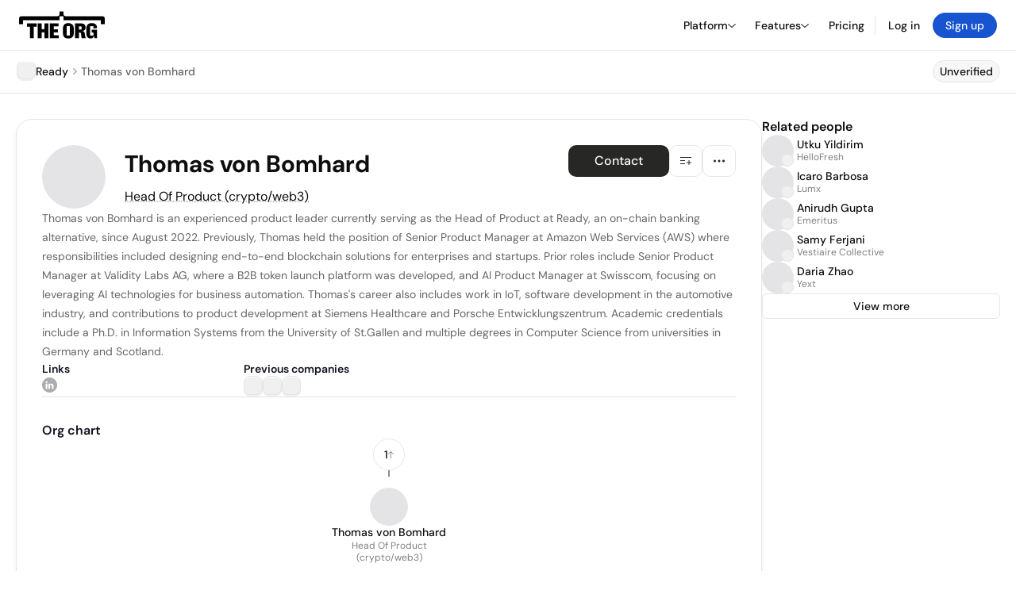

--- FILE ---
content_type: text/html; charset=utf-8
request_url: https://theorg.com/org/ready-co/org-chart/thomas-von-bomhard
body_size: 22608
content:
<!DOCTYPE html><html class="no-js no-touch" lang="en"><head><link rel="apple-touch-icon" href="/_next/static/media/apple-touch-icon.64259cfd.png"/><link rel="dns-prefetch" href="https://cdn.theorg.com"/><link rel="preconnect" href="https://cdn.theorg.com"/><title>Thomas von Bomhard - Head Of Product (crypto/web3) at Ready | The Org</title><meta name="viewport" content="width=device-width, initial-scale=1, maximum-scale=1.0, user-scalable=no"/><meta charSet="utf-8"/><meta name="mobile-web-app-capable" content="yes"/><meta name="apple-mobile-web-app-capable" content="yes"/><meta name="apple-mobile-web-app-status-bar-style" content="default"/><link rel="apple-touch-icon" href="/_next/static/media/apple-touch-icon.64259cfd.png"/><meta name="robots" content="all"/><meta name="description" content="Thomas von Bomhard is an experienced product leader currently serving as the Head of Product at Ready, an on-chain banking alternative, since August 2022."/><meta name="thumbnail" content="https://cdn.theorg.com/ad8b41d4-1ee2-4453-ac9f-60cfeb0c5462_medium.jpg"/><meta itemProp="name" content="Thomas von Bomhard - Head Of Product (crypto/web3) at Ready | The Org"/><meta itemProp="description" content="Thomas von Bomhard is an experienced product leader currently serving as the Head of Product at Ready, an on-chain banking alternative, since August 2022."/><meta itemProp="image" content="https://cdn.theorg.com/og/position?name=Thomas+von+Bomhard&amp;image=https%3A%2F%2Fcdn.theorg.com%2Fad8b41d4-1ee2-4453-ac9f-60cfeb0c5462_thumb.jpg&amp;position=Head+Of+Product+%28crypto%2Fweb3%29&amp;company=Ready&amp;logo=https%3A%2F%2Fcdn.theorg.com%2F16219347-5b7f-45b7-bc26-db71db22c34b_thumb.jpg&amp;description=Thomas+von+Bomhard+is+an+experienced+product+leader+currently+serving+as+the+Head+of+Product+at+Ready%2C+an+on-chain+banking+alternative%2C+since+August+2022."/><meta name="twitter:card" content="summary_large_image"/><meta name="twitter:site" content="@theorghq"/><meta name="twitter:title" content="Thomas von Bomhard - Head Of Product (crypto/web3) at Ready | The Org"/><meta name="twitter:description" content="Thomas von Bomhard is an experienced product leader currently serving as the Head of Product at Ready, an on-chain banking alternative, since August 2022."/><meta name="twitter:creator" content="@theorghq"/><meta name="twitter:image" content="https://cdn.theorg.com/og/position?name=Thomas+von+Bomhard&amp;image=https%3A%2F%2Fcdn.theorg.com%2Fad8b41d4-1ee2-4453-ac9f-60cfeb0c5462_thumb.jpg&amp;position=Head+Of+Product+%28crypto%2Fweb3%29&amp;company=Ready&amp;logo=https%3A%2F%2Fcdn.theorg.com%2F16219347-5b7f-45b7-bc26-db71db22c34b_thumb.jpg&amp;description=Thomas+von+Bomhard+is+an+experienced+product+leader+currently+serving+as+the+Head+of+Product+at+Ready%2C+an+on-chain+banking+alternative%2C+since+August+2022."/><meta property="twitter:url" content="https://theorg.com/org/ready-co/org-chart/thomas-von-bomhard"/><meta property="og:title" content="Thomas von Bomhard - Head Of Product (crypto/web3) at Ready | The Org"/><meta property="og:type" content="website"/><meta property="og:url" content="https://theorg.com/org/ready-co/org-chart/thomas-von-bomhard"/><link rel="canonical" href="https://theorg.com/org/ready-co/org-chart/thomas-von-bomhard"/><meta property="og:image" content="https://cdn.theorg.com/og/position?name=Thomas+von+Bomhard&amp;image=https%3A%2F%2Fcdn.theorg.com%2Fad8b41d4-1ee2-4453-ac9f-60cfeb0c5462_thumb.jpg&amp;position=Head+Of+Product+%28crypto%2Fweb3%29&amp;company=Ready&amp;logo=https%3A%2F%2Fcdn.theorg.com%2F16219347-5b7f-45b7-bc26-db71db22c34b_thumb.jpg&amp;description=Thomas+von+Bomhard+is+an+experienced+product+leader+currently+serving+as+the+Head+of+Product+at+Ready%2C+an+on-chain+banking+alternative%2C+since+August+2022."/><meta property="og:image:width" content="2048"/><meta property="og:image:height" content="1200"/><meta property="og:description" content="Thomas von Bomhard is an experienced product leader currently serving as the Head of Product at Ready, an on-chain banking alternative, since August 2022."/><meta property="og:site_name" content="THE ORG"/><meta property="fb:app_id" content="330925187371615"/><script id="org-amp-script" type="application/ld+json">{"@context":"https://schema.org","@type":"ProfilePage","breadcrumbs":{"@context":"https://schema.org","@type":"BreadcrumbList","itemListElement":[{"@type":"ListItem","position":1,"name":"Ready","item":"https://theorg.com/org/ready-co"},{"@type":"ListItem","position":2,"name":"Thomas von Bomhard"}]},"mainEntity":{"@context":"https://schema.org","@type":"Person","image":"https://cdn.theorg.com/ad8b41d4-1ee2-4453-ac9f-60cfeb0c5462_medium.jpg","name":"Thomas von Bomhard","jobTitle":"Head Of Product (crypto/web3)","description":"Thomas von Bomhard is an experienced product leader currently serving as the Head of Product at Ready, an on-chain banking alternative, since August 2022. Previously, Thomas held the position of Senior Product Manager at Amazon Web Services (AWS) where responsibilities included designing end-to-end blockchain solutions for enterprises and startups. Prior roles include Senior Product Manager at Validity Labs AG, where a B2B token launch platform was developed, and AI Product Manager at Swisscom, focusing on leveraging AI technologies for business automation. Thomas's career also includes work in IoT, software development in the automotive industry, and contributions to product development at Siemens Healthcare and Porsche Entwicklungszentrum. Academic credentials include a Ph.D. in Information Systems from the University of St.Gallen and multiple degrees in Computer Science from universities in Germany and Scotland.","sameAs":["https://www.linkedin.com/in/thomas-von-bomhard"],"worksFor":{"@context":"https://schema.org","@type":"Organization","name":"Ready","legalName":"Ready","logo":{"@type":"ImageObject","url":"https://cdn.theorg.com/16219347-5b7f-45b7-bc26-db71db22c34b_medium.jpg"}}}}</script><link rel="dns-prefetch" href="https://cdn.theorg.com"/><link rel="preconnect" href="https://cdn.theorg.com"/><link rel="preload" href="https://cdn.theorg.com/ad8b41d4-1ee2-4453-ac9f-60cfeb0c5462_thumb.jpg" as="image"/><meta name="next-head-count" content="37"/><style>
        /* Branding on the banner */
          a#CybotCookiebotDialogPoweredbyCybot,
          div#CybotCookiebotDialogPoweredByText,
          div#CybotCookiebotDialogHeader {
            display: none;
          }

          /* Branding on the Privacy trigger */
          #CookiebotWidget .CookiebotWidget-body .CookiebotWidget-main-logo {
              display: none;
          }
      </style><link rel="preconnect" href="https://consentcdn.cookiebot.com/"/><script async="" id="Cookiebot" src="https://consent.cookiebot.com/uc.js" data-cbid="46b327ce-c3bf-4c3a-94d7-32411fa4e7b8" type="text/javascript"></script><script id="aws-rum-script">
          (function(n,i,v,r,s,c,x,z){x=window.AwsRumClient={q:[],n:n,i:i,v:v,r:r,c:c};window[n]=function(c,p){x.q.push({c:c,p:p});};z=document.createElement('script');z.async=true;z.src=s;document.head.insertBefore(z,document.head.getElementsByTagName('script')[0]);})(
            'cwr',
            '25b33a8b-c0eb-46e6-8b46-ed0a214c9fff',
            '1.0.0-ee784bb',
            'us-west-1',
            'https://client.rum.us-east-1.amazonaws.com/1.19.0/cwr.js',
            {
              sessionSampleRate: 0.01,
              identityPoolId: "us-west-1:d68daa46-0bea-45a4-a95c-d0c514dc8de5",
              endpoint: "https://dataplane.rum.us-west-1.amazonaws.com",
              telemetries: ["errors","http"],
              allowCookies: true,
              enableXRay: false
            }
          );
        </script><link rel="preload" href="/_next/static/css/d37476114cf7a1d8.css?dpl=f1fb7d4c0aff8626765e6a4e3fdc5b56f21fcfc72c7c0cd0a8b71813ddaa68a7363935653830656530303031333630303038376663336566" as="style"/><link rel="stylesheet" href="/_next/static/css/d37476114cf7a1d8.css?dpl=f1fb7d4c0aff8626765e6a4e3fdc5b56f21fcfc72c7c0cd0a8b71813ddaa68a7363935653830656530303031333630303038376663336566" data-n-g=""/><link rel="preload" href="/_next/static/css/a75a47edc11b9300.css?dpl=f1fb7d4c0aff8626765e6a4e3fdc5b56f21fcfc72c7c0cd0a8b71813ddaa68a7363935653830656530303031333630303038376663336566" as="style"/><link rel="stylesheet" href="/_next/static/css/a75a47edc11b9300.css?dpl=f1fb7d4c0aff8626765e6a4e3fdc5b56f21fcfc72c7c0cd0a8b71813ddaa68a7363935653830656530303031333630303038376663336566" data-n-p=""/><link rel="preload" href="/_next/static/css/2b67e36b5351a15a.css?dpl=f1fb7d4c0aff8626765e6a4e3fdc5b56f21fcfc72c7c0cd0a8b71813ddaa68a7363935653830656530303031333630303038376663336566" as="style"/><link rel="stylesheet" href="/_next/static/css/2b67e36b5351a15a.css?dpl=f1fb7d4c0aff8626765e6a4e3fdc5b56f21fcfc72c7c0cd0a8b71813ddaa68a7363935653830656530303031333630303038376663336566" data-n-p=""/><link rel="preload" href="/_next/static/css/e867d8cbb91d2d2c.css?dpl=f1fb7d4c0aff8626765e6a4e3fdc5b56f21fcfc72c7c0cd0a8b71813ddaa68a7363935653830656530303031333630303038376663336566" as="style"/><link rel="stylesheet" href="/_next/static/css/e867d8cbb91d2d2c.css?dpl=f1fb7d4c0aff8626765e6a4e3fdc5b56f21fcfc72c7c0cd0a8b71813ddaa68a7363935653830656530303031333630303038376663336566"/><link rel="preload" href="/_next/static/css/f6cd5d3474c8b566.css?dpl=f1fb7d4c0aff8626765e6a4e3fdc5b56f21fcfc72c7c0cd0a8b71813ddaa68a7363935653830656530303031333630303038376663336566" as="style"/><link rel="stylesheet" href="/_next/static/css/f6cd5d3474c8b566.css?dpl=f1fb7d4c0aff8626765e6a4e3fdc5b56f21fcfc72c7c0cd0a8b71813ddaa68a7363935653830656530303031333630303038376663336566"/><link rel="preload" href="/_next/static/css/3d9e1ff967e6bdd9.css?dpl=f1fb7d4c0aff8626765e6a4e3fdc5b56f21fcfc72c7c0cd0a8b71813ddaa68a7363935653830656530303031333630303038376663336566" as="style"/><link rel="stylesheet" href="/_next/static/css/3d9e1ff967e6bdd9.css?dpl=f1fb7d4c0aff8626765e6a4e3fdc5b56f21fcfc72c7c0cd0a8b71813ddaa68a7363935653830656530303031333630303038376663336566"/><link rel="preload" href="/_next/static/css/1fa581172ebfb2ee.css?dpl=f1fb7d4c0aff8626765e6a4e3fdc5b56f21fcfc72c7c0cd0a8b71813ddaa68a7363935653830656530303031333630303038376663336566" as="style"/><link rel="stylesheet" href="/_next/static/css/1fa581172ebfb2ee.css?dpl=f1fb7d4c0aff8626765e6a4e3fdc5b56f21fcfc72c7c0cd0a8b71813ddaa68a7363935653830656530303031333630303038376663336566"/><link rel="preload" href="/_next/static/css/b48747324785e7ce.css?dpl=f1fb7d4c0aff8626765e6a4e3fdc5b56f21fcfc72c7c0cd0a8b71813ddaa68a7363935653830656530303031333630303038376663336566" as="style"/><link rel="stylesheet" href="/_next/static/css/b48747324785e7ce.css?dpl=f1fb7d4c0aff8626765e6a4e3fdc5b56f21fcfc72c7c0cd0a8b71813ddaa68a7363935653830656530303031333630303038376663336566"/><link rel="preload" href="/_next/static/css/2af55ba3fd19a702.css?dpl=f1fb7d4c0aff8626765e6a4e3fdc5b56f21fcfc72c7c0cd0a8b71813ddaa68a7363935653830656530303031333630303038376663336566" as="style"/><link rel="stylesheet" href="/_next/static/css/2af55ba3fd19a702.css?dpl=f1fb7d4c0aff8626765e6a4e3fdc5b56f21fcfc72c7c0cd0a8b71813ddaa68a7363935653830656530303031333630303038376663336566"/><link rel="preload" href="/_next/static/css/d94723060406447d.css?dpl=f1fb7d4c0aff8626765e6a4e3fdc5b56f21fcfc72c7c0cd0a8b71813ddaa68a7363935653830656530303031333630303038376663336566" as="style"/><link rel="stylesheet" href="/_next/static/css/d94723060406447d.css?dpl=f1fb7d4c0aff8626765e6a4e3fdc5b56f21fcfc72c7c0cd0a8b71813ddaa68a7363935653830656530303031333630303038376663336566"/><link rel="preload" href="/_next/static/css/26cf048982ed5753.css?dpl=f1fb7d4c0aff8626765e6a4e3fdc5b56f21fcfc72c7c0cd0a8b71813ddaa68a7363935653830656530303031333630303038376663336566" as="style"/><link rel="stylesheet" href="/_next/static/css/26cf048982ed5753.css?dpl=f1fb7d4c0aff8626765e6a4e3fdc5b56f21fcfc72c7c0cd0a8b71813ddaa68a7363935653830656530303031333630303038376663336566"/><noscript data-n-css=""></noscript><script defer="" nomodule="" src="/_next/static/chunks/polyfills-42372ed130431b0a.js?dpl=f1fb7d4c0aff8626765e6a4e3fdc5b56f21fcfc72c7c0cd0a8b71813ddaa68a7363935653830656530303031333630303038376663336566"></script><script defer="" src="/_next/static/chunks/6064-9ac4112e9d395673.js?dpl=f1fb7d4c0aff8626765e6a4e3fdc5b56f21fcfc72c7c0cd0a8b71813ddaa68a7363935653830656530303031333630303038376663336566"></script><script defer="" src="/_next/static/chunks/1044.be0a5969b14da1a0.js?dpl=f1fb7d4c0aff8626765e6a4e3fdc5b56f21fcfc72c7c0cd0a8b71813ddaa68a7363935653830656530303031333630303038376663336566"></script><script defer="" src="/_next/static/chunks/5403-a2f88b28d3ba5378.js?dpl=f1fb7d4c0aff8626765e6a4e3fdc5b56f21fcfc72c7c0cd0a8b71813ddaa68a7363935653830656530303031333630303038376663336566"></script><script defer="" src="/_next/static/chunks/595-2479b77802ac3f83.js?dpl=f1fb7d4c0aff8626765e6a4e3fdc5b56f21fcfc72c7c0cd0a8b71813ddaa68a7363935653830656530303031333630303038376663336566"></script><script defer="" src="/_next/static/chunks/8036-f6bde0eb3d00d7ae.js?dpl=f1fb7d4c0aff8626765e6a4e3fdc5b56f21fcfc72c7c0cd0a8b71813ddaa68a7363935653830656530303031333630303038376663336566"></script><script defer="" src="/_next/static/chunks/6666-78d6d82f48cd7ffd.js?dpl=f1fb7d4c0aff8626765e6a4e3fdc5b56f21fcfc72c7c0cd0a8b71813ddaa68a7363935653830656530303031333630303038376663336566"></script><script defer="" src="/_next/static/chunks/7188-3d91986c5476f466.js?dpl=f1fb7d4c0aff8626765e6a4e3fdc5b56f21fcfc72c7c0cd0a8b71813ddaa68a7363935653830656530303031333630303038376663336566"></script><script defer="" src="/_next/static/chunks/5166-5818a1cbfd936eea.js?dpl=f1fb7d4c0aff8626765e6a4e3fdc5b56f21fcfc72c7c0cd0a8b71813ddaa68a7363935653830656530303031333630303038376663336566"></script><script defer="" src="/_next/static/chunks/6167-07ba282dea23c65d.js?dpl=f1fb7d4c0aff8626765e6a4e3fdc5b56f21fcfc72c7c0cd0a8b71813ddaa68a7363935653830656530303031333630303038376663336566"></script><script defer="" src="/_next/static/chunks/3063.823fadc9d052d8b8.js?dpl=f1fb7d4c0aff8626765e6a4e3fdc5b56f21fcfc72c7c0cd0a8b71813ddaa68a7363935653830656530303031333630303038376663336566"></script><script defer="" src="/_next/static/chunks/5594.fb6aa81946b3f801.js?dpl=f1fb7d4c0aff8626765e6a4e3fdc5b56f21fcfc72c7c0cd0a8b71813ddaa68a7363935653830656530303031333630303038376663336566"></script><script defer="" src="/_next/static/chunks/5675-d6125e4f7c7f0001.js?dpl=f1fb7d4c0aff8626765e6a4e3fdc5b56f21fcfc72c7c0cd0a8b71813ddaa68a7363935653830656530303031333630303038376663336566"></script><script defer="" src="/_next/static/chunks/8837-23e253c3c325f46c.js?dpl=f1fb7d4c0aff8626765e6a4e3fdc5b56f21fcfc72c7c0cd0a8b71813ddaa68a7363935653830656530303031333630303038376663336566"></script><script defer="" src="/_next/static/chunks/8394-e0c58b636c057564.js?dpl=f1fb7d4c0aff8626765e6a4e3fdc5b56f21fcfc72c7c0cd0a8b71813ddaa68a7363935653830656530303031333630303038376663336566"></script><script defer="" src="/_next/static/chunks/956-11b005fb92821045.js?dpl=f1fb7d4c0aff8626765e6a4e3fdc5b56f21fcfc72c7c0cd0a8b71813ddaa68a7363935653830656530303031333630303038376663336566"></script><script defer="" src="/_next/static/chunks/2930-6e1b868cabeaf073.js?dpl=f1fb7d4c0aff8626765e6a4e3fdc5b56f21fcfc72c7c0cd0a8b71813ddaa68a7363935653830656530303031333630303038376663336566"></script><script defer="" src="/_next/static/chunks/4298-c66791bcc95dd0f4.js?dpl=f1fb7d4c0aff8626765e6a4e3fdc5b56f21fcfc72c7c0cd0a8b71813ddaa68a7363935653830656530303031333630303038376663336566"></script><script defer="" src="/_next/static/chunks/3921-7aa589a10fa50934.js?dpl=f1fb7d4c0aff8626765e6a4e3fdc5b56f21fcfc72c7c0cd0a8b71813ddaa68a7363935653830656530303031333630303038376663336566"></script><script defer="" src="/_next/static/chunks/115-c847a14428f0be6f.js?dpl=f1fb7d4c0aff8626765e6a4e3fdc5b56f21fcfc72c7c0cd0a8b71813ddaa68a7363935653830656530303031333630303038376663336566"></script><script defer="" src="/_next/static/chunks/6000-6dcb13366cabeade.js?dpl=f1fb7d4c0aff8626765e6a4e3fdc5b56f21fcfc72c7c0cd0a8b71813ddaa68a7363935653830656530303031333630303038376663336566"></script><script defer="" src="/_next/static/chunks/2291-133af90a3a542e0b.js?dpl=f1fb7d4c0aff8626765e6a4e3fdc5b56f21fcfc72c7c0cd0a8b71813ddaa68a7363935653830656530303031333630303038376663336566"></script><script defer="" src="/_next/static/chunks/1316-4ab3e348a21f4a53.js?dpl=f1fb7d4c0aff8626765e6a4e3fdc5b56f21fcfc72c7c0cd0a8b71813ddaa68a7363935653830656530303031333630303038376663336566"></script><script defer="" src="/_next/static/chunks/3945-e251021864123278.js?dpl=f1fb7d4c0aff8626765e6a4e3fdc5b56f21fcfc72c7c0cd0a8b71813ddaa68a7363935653830656530303031333630303038376663336566"></script><script defer="" src="/_next/static/chunks/185-7afa12c1d54e6e87.js?dpl=f1fb7d4c0aff8626765e6a4e3fdc5b56f21fcfc72c7c0cd0a8b71813ddaa68a7363935653830656530303031333630303038376663336566"></script><script defer="" src="/_next/static/chunks/6815-09ca73f3722a36ef.js?dpl=f1fb7d4c0aff8626765e6a4e3fdc5b56f21fcfc72c7c0cd0a8b71813ddaa68a7363935653830656530303031333630303038376663336566"></script><script defer="" src="/_next/static/chunks/4736-383a5f1b8be5aa9c.js?dpl=f1fb7d4c0aff8626765e6a4e3fdc5b56f21fcfc72c7c0cd0a8b71813ddaa68a7363935653830656530303031333630303038376663336566"></script><script defer="" src="/_next/static/chunks/1737-33516bda10523823.js?dpl=f1fb7d4c0aff8626765e6a4e3fdc5b56f21fcfc72c7c0cd0a8b71813ddaa68a7363935653830656530303031333630303038376663336566"></script><script defer="" src="/_next/static/chunks/2053-6665fb6027bb2753.js?dpl=f1fb7d4c0aff8626765e6a4e3fdc5b56f21fcfc72c7c0cd0a8b71813ddaa68a7363935653830656530303031333630303038376663336566"></script><script defer="" src="/_next/static/chunks/3745-fa3fbb46694aa512.js?dpl=f1fb7d4c0aff8626765e6a4e3fdc5b56f21fcfc72c7c0cd0a8b71813ddaa68a7363935653830656530303031333630303038376663336566"></script><script defer="" src="/_next/static/chunks/2593-fdb3069c7f577a59.js?dpl=f1fb7d4c0aff8626765e6a4e3fdc5b56f21fcfc72c7c0cd0a8b71813ddaa68a7363935653830656530303031333630303038376663336566"></script><script defer="" src="/_next/static/chunks/2438-f8e4bfcccbda3645.js?dpl=f1fb7d4c0aff8626765e6a4e3fdc5b56f21fcfc72c7c0cd0a8b71813ddaa68a7363935653830656530303031333630303038376663336566"></script><script src="/_next/static/chunks/webpack-d07add5a597aab5a.js?dpl=f1fb7d4c0aff8626765e6a4e3fdc5b56f21fcfc72c7c0cd0a8b71813ddaa68a7363935653830656530303031333630303038376663336566" defer=""></script><script src="/_next/static/chunks/framework-94bd750d1b93951a.js?dpl=f1fb7d4c0aff8626765e6a4e3fdc5b56f21fcfc72c7c0cd0a8b71813ddaa68a7363935653830656530303031333630303038376663336566" defer=""></script><script src="/_next/static/chunks/main-97269ac9fc4b6c4b.js?dpl=f1fb7d4c0aff8626765e6a4e3fdc5b56f21fcfc72c7c0cd0a8b71813ddaa68a7363935653830656530303031333630303038376663336566" defer=""></script><script src="/_next/static/chunks/pages/_app-0af3c9e52c5c56bc.js?dpl=f1fb7d4c0aff8626765e6a4e3fdc5b56f21fcfc72c7c0cd0a8b71813ddaa68a7363935653830656530303031333630303038376663336566" defer=""></script><script src="/_next/static/chunks/1664-097cf1773184f113.js?dpl=f1fb7d4c0aff8626765e6a4e3fdc5b56f21fcfc72c7c0cd0a8b71813ddaa68a7363935653830656530303031333630303038376663336566" defer=""></script><script src="/_next/static/chunks/972-bd34e6665b060a07.js?dpl=f1fb7d4c0aff8626765e6a4e3fdc5b56f21fcfc72c7c0cd0a8b71813ddaa68a7363935653830656530303031333630303038376663336566" defer=""></script><script src="/_next/static/chunks/2765-e66ae06e9c023488.js?dpl=f1fb7d4c0aff8626765e6a4e3fdc5b56f21fcfc72c7c0cd0a8b71813ddaa68a7363935653830656530303031333630303038376663336566" defer=""></script><script src="/_next/static/chunks/7887-7069638910a709de.js?dpl=f1fb7d4c0aff8626765e6a4e3fdc5b56f21fcfc72c7c0cd0a8b71813ddaa68a7363935653830656530303031333630303038376663336566" defer=""></script><script src="/_next/static/chunks/8806-efa23fdac2ff1976.js?dpl=f1fb7d4c0aff8626765e6a4e3fdc5b56f21fcfc72c7c0cd0a8b71813ddaa68a7363935653830656530303031333630303038376663336566" defer=""></script><script src="/_next/static/chunks/9368-0236eaab4cd842e1.js?dpl=f1fb7d4c0aff8626765e6a4e3fdc5b56f21fcfc72c7c0cd0a8b71813ddaa68a7363935653830656530303031333630303038376663336566" defer=""></script><script src="/_next/static/chunks/4906-115b9b6e02073cc5.js?dpl=f1fb7d4c0aff8626765e6a4e3fdc5b56f21fcfc72c7c0cd0a8b71813ddaa68a7363935653830656530303031333630303038376663336566" defer=""></script><script src="/_next/static/chunks/3537-fd6e726f4d672916.js?dpl=f1fb7d4c0aff8626765e6a4e3fdc5b56f21fcfc72c7c0cd0a8b71813ddaa68a7363935653830656530303031333630303038376663336566" defer=""></script><script src="/_next/static/chunks/4712-bb26b6e186408809.js?dpl=f1fb7d4c0aff8626765e6a4e3fdc5b56f21fcfc72c7c0cd0a8b71813ddaa68a7363935653830656530303031333630303038376663336566" defer=""></script><script src="/_next/static/chunks/5041-e221f794f9a8121d.js?dpl=f1fb7d4c0aff8626765e6a4e3fdc5b56f21fcfc72c7c0cd0a8b71813ddaa68a7363935653830656530303031333630303038376663336566" defer=""></script><script src="/_next/static/chunks/1867-06e15a3f8945d808.js?dpl=f1fb7d4c0aff8626765e6a4e3fdc5b56f21fcfc72c7c0cd0a8b71813ddaa68a7363935653830656530303031333630303038376663336566" defer=""></script><script src="/_next/static/chunks/3670-d3c2cf7c4d7c11cf.js?dpl=f1fb7d4c0aff8626765e6a4e3fdc5b56f21fcfc72c7c0cd0a8b71813ddaa68a7363935653830656530303031333630303038376663336566" defer=""></script><script src="/_next/static/chunks/6888-ba519d47a52a11eb.js?dpl=f1fb7d4c0aff8626765e6a4e3fdc5b56f21fcfc72c7c0cd0a8b71813ddaa68a7363935653830656530303031333630303038376663336566" defer=""></script><script src="/_next/static/chunks/1033-c75e4c5fc583579a.js?dpl=f1fb7d4c0aff8626765e6a4e3fdc5b56f21fcfc72c7c0cd0a8b71813ddaa68a7363935653830656530303031333630303038376663336566" defer=""></script><script src="/_next/static/chunks/9629-d4974792c2c80034.js?dpl=f1fb7d4c0aff8626765e6a4e3fdc5b56f21fcfc72c7c0cd0a8b71813ddaa68a7363935653830656530303031333630303038376663336566" defer=""></script><script src="/_next/static/chunks/3330-6b2f408e8911b4c8.js?dpl=f1fb7d4c0aff8626765e6a4e3fdc5b56f21fcfc72c7c0cd0a8b71813ddaa68a7363935653830656530303031333630303038376663336566" defer=""></script><script src="/_next/static/chunks/1459-d1da170b12f3ebb6.js?dpl=f1fb7d4c0aff8626765e6a4e3fdc5b56f21fcfc72c7c0cd0a8b71813ddaa68a7363935653830656530303031333630303038376663336566" defer=""></script><script src="/_next/static/chunks/3587-628648317d7b1717.js?dpl=f1fb7d4c0aff8626765e6a4e3fdc5b56f21fcfc72c7c0cd0a8b71813ddaa68a7363935653830656530303031333630303038376663336566" defer=""></script><script src="/_next/static/chunks/4968-a04761ef989b9b96.js?dpl=f1fb7d4c0aff8626765e6a4e3fdc5b56f21fcfc72c7c0cd0a8b71813ddaa68a7363935653830656530303031333630303038376663336566" defer=""></script><script src="/_next/static/chunks/5936-8752fcb78cdc81e5.js?dpl=f1fb7d4c0aff8626765e6a4e3fdc5b56f21fcfc72c7c0cd0a8b71813ddaa68a7363935653830656530303031333630303038376663336566" defer=""></script><script src="/_next/static/chunks/1145-8fb2e30a7313d7f0.js?dpl=f1fb7d4c0aff8626765e6a4e3fdc5b56f21fcfc72c7c0cd0a8b71813ddaa68a7363935653830656530303031333630303038376663336566" defer=""></script><script src="/_next/static/chunks/2910-9417df9fe5d394ff.js?dpl=f1fb7d4c0aff8626765e6a4e3fdc5b56f21fcfc72c7c0cd0a8b71813ddaa68a7363935653830656530303031333630303038376663336566" defer=""></script><script src="/_next/static/chunks/8556-ef9e2a2ad5b3a216.js?dpl=f1fb7d4c0aff8626765e6a4e3fdc5b56f21fcfc72c7c0cd0a8b71813ddaa68a7363935653830656530303031333630303038376663336566" defer=""></script><script src="/_next/static/chunks/9636-80031c726e074b41.js?dpl=f1fb7d4c0aff8626765e6a4e3fdc5b56f21fcfc72c7c0cd0a8b71813ddaa68a7363935653830656530303031333630303038376663336566" defer=""></script><script src="/_next/static/chunks/8301-46f73d71157b27d0.js?dpl=f1fb7d4c0aff8626765e6a4e3fdc5b56f21fcfc72c7c0cd0a8b71813ddaa68a7363935653830656530303031333630303038376663336566" defer=""></script><script src="/_next/static/chunks/3050-02a0f05ca577a4a2.js?dpl=f1fb7d4c0aff8626765e6a4e3fdc5b56f21fcfc72c7c0cd0a8b71813ddaa68a7363935653830656530303031333630303038376663336566" defer=""></script><script src="/_next/static/chunks/pages/org/%5BcompanySlug%5D/org-chart/%5BpositionSlug%5D-d5d2d870dd4ebb1b.js?dpl=f1fb7d4c0aff8626765e6a4e3fdc5b56f21fcfc72c7c0cd0a8b71813ddaa68a7363935653830656530303031333630303038376663336566" defer=""></script><script src="/_next/static/v_Q_Lv6LJx-YDdjUHqLbT/_buildManifest.js?dpl=f1fb7d4c0aff8626765e6a4e3fdc5b56f21fcfc72c7c0cd0a8b71813ddaa68a7363935653830656530303031333630303038376663336566" defer=""></script><script src="/_next/static/v_Q_Lv6LJx-YDdjUHqLbT/_ssgManifest.js?dpl=f1fb7d4c0aff8626765e6a4e3fdc5b56f21fcfc72c7c0cd0a8b71813ddaa68a7363935653830656530303031333630303038376663336566" defer=""></script><style data-styled="" data-styled-version="5.3.6">@font-face{font-family:'DMSans';src:url('https://cdn.theorg.com/fonts/DMSans-Variable.woff2') format('woff2');font-weight:100 1000;font-style:normal;font-display:swap;}/*!sc*/
@font-face{font-family:'Inter';src:url('https://cdn.theorg.com/fonts/Inter/Regular/Inter-Regular.woff2') format('woff2'),url('https://cdn.theorg.com/fonts/Inter/Regular/Inter-Regular.woff') format('woff');font-weight:400;font-style:normal;font-display:swap;}/*!sc*/
@font-face{font-family:'Inter';src:url('https://cdn.theorg.com/fonts/Inter/Italic/Inter-Italic.woff2') format('woff2'),url('https://cdn.theorg.com/fonts/Inter/Italic/Inter-Italic.woff') format('woff');font-weight:400;font-style:italic;font-display:swap;}/*!sc*/
@font-face{font-family:'Inter';src:url('https://cdn.theorg.com/fonts/Inter/Medium/Inter-Medium.woff2') format('woff2'),url('https://cdn.theorg.com/fonts/Inter/Medium/Inter-Medium.woff') format('woff');font-weight:500;font-style:normal;font-display:swap;}/*!sc*/
@font-face{font-family:'Inter';src:url("https://cdn.theorg.com/fonts/Inter/SemiBold/Inter-SemiBold.woff2") format("woff2"),url("https://cdn.theorg.com/fonts/Inter/SemiBold/Inter-SemiBold.woff") format("woff");font-weight:600;font-style:normal;font-display:swap;}/*!sc*/
@font-face{font-family:'Inter';src:url('https://cdn.theorg.com/fonts/Inter/Bold/Inter-Bold.woff2') format('woff2'),url('https://cdn.theorg.com/fonts/Inter/Bold/Inter-Bold.woff') format('woff');font-weight:700;font-style:normal;font-display:swap;}/*!sc*/
@font-face{font-family:'Inter';src:url('https://cdn.theorg.com/fonts/Inter/Black/Inter-Black.woff2') format('woff2'),url('https://cdn.theorg.com/fonts/Inter/Black/Inter-Black.woff') format('woff');font-weight:900;font-style:normal;font-display:swap;}/*!sc*/
@font-face{font-family:'PP Right Grotesk';font-style:normal;font-weight:900;font-display:swap;src:url('https://cdn.theorg.com/fonts/PPRightGrotesk/Black/PPRightGrotesk-CompactBlack.woff2') format('woff2'),url('https://cdn.theorg.com/fonts/PPRightGrotesk/Black/PPRightGrotesk-CompactBlack.woff') format('woff');}/*!sc*/
@font-face{font-family:'PP Right Grotesk';font-style:italic;font-weight:900;font-display:swap;src:url('https://cdn.theorg.com/fonts/PPRightGrotesk/Italic/PPRightGrotesk-SpatialBlackItalic.woff2') format('woff2'),url('https://cdn.theorg.com/fonts/PPRightGrotesk/Italic/PPRightGrotesk-SpatialBlackItalic.woff') format('woff');}/*!sc*/
@font-face{font-family:'Inter';font-style:normal;font-weight:400;font-display:swap;src:url("https://cdn.theorg.com/fonts/Inter/Regular/Inter-Regular.woff2") format("woff2"),url("https://cdn.theorg.com/fonts/Inter/Regular/Inter-Regular.woff") format("woff");}/*!sc*/
@font-face{font-family:'Inter';font-style:italic;font-weight:400;font-display:swap;src:url("https://cdn.theorg.com/fonts/Inter/Italic/Inter-Italic.woff2") format("woff2"),url("https://cdn.theorg.com/fonts/Inter/Italic/Inter-Italic.woff") format("woff");}/*!sc*/
@font-face{font-family:'Inter';font-style:normal;font-weight:500;font-display:swap;src:url("https://cdn.theorg.com/fonts/Inter/Medium/Inter-Medium.woff2") format("woff2"),url("https://cdn.theorg.com/fonts/Inter/Medium/Inter-Medium.woff") format("woff");}/*!sc*/
@font-face{font-family:'Inter';font-style:normal;font-weight:600;font-display:swap;src:url("https://cdn.theorg.com/fonts/Inter/SemiBold/Inter-SemiBold.woff2") format("woff2"),url("https://cdn.theorg.com/fonts/Inter/SemiBold/Inter-SemiBold.woff") format("woff");}/*!sc*/
@font-face{font-family:'Inter';font-style:normal;font-weight:700;font-display:swap;src:url("https://cdn.theorg.com/fonts/Inter/Bold/Inter-Bold.woff2") format("woff2"),url("https://cdn.theorg.com/fonts/Inter/Bold/Inter-Bold.woff") format("woff");}/*!sc*/
@font-face{font-family:'Inter';font-style:normal;font-weight:900;font-display:swap;src:url("https://cdn.theorg.com/fonts/Inter/Black/Inter-Black.woff2") format("woff2"),url("https://cdn.theorg.com/fonts/Inter/Black/Inter-Black.woff") format("woff");}/*!sc*/
@font-face{font-family:'PP Editorial New';font-style:normal;font-weight:400;font-display:swap;src:url('https://cdn.theorg.com/fonts/PPEditorialNew/PPEditorialNew-Regular.woff2') format('woff2'),url('https://cdn.theorg.com/fonts/PPEditorialNew/PPEditorialNew-Regular.woff') format('woff');}/*!sc*/
@font-face{font-family:'Instrument Serif';font-style:normal;font-weight:400;font-display:swap;src:url('https://cdn.theorg.com/fonts/InstrumentSerif/InstrumentSerif-Regular.woff2') format('woff2'),url('https://cdn.theorg.com/fonts/InstrumentSerif/InstrumentSerif-Regular.woff') format('woff');}/*!sc*/
@font-face{font-family:'Instrument Sans';font-style:normal;font-weight:400;font-display:swap;src:url('https://cdn.theorg.com/fonts/InstrumentSans/InstrumentSans-Regular.woff2') format('woff2'),url('https://cdn.theorg.com/fonts/InstrumentSans/InstrumentSans-Regular.woff') format('woff');}/*!sc*/
@font-face{font-family:'Inter Display';font-style:normal;font-weight:400;font-display:swap;src:url('https://cdn.theorg.com/fonts/Inter/InterDisplay-Regular.woff2') format('woff2');}/*!sc*/
@font-face{font-family:'Inter Display';font-style:normal;font-weight:500;font-display:swap;src:url('https://cdn.theorg.com/fonts/Inter/InterDisplay-Medium.woff2') format('woff2');}/*!sc*/
@font-face{font-family:'Inter Display';font-style:normal;font-weight:600;font-display:swap;src:url('https://cdn.theorg.com/fonts/Inter/InterDisplay-SemiBold.woff2') format('woff2');}/*!sc*/
@font-face{font-family:'Inter Display';font-style:normal;font-weight:700;font-display:swap;src:url('https://cdn.theorg.com/fonts/Inter/InterDisplay-Bold.woff2') format('woff2');}/*!sc*/
html{color:hsl(0,0%,5%);font-size:16px;font-family:'DMSans',sans-serif;box-sizing:border-box;-webkit-font-smoothing:antialiased;text-rendering:optimizeLegibility;-moz-osx-font-smoothing:grayscale;line-height:1.15;-webkit-text-size-adjust:100%;}/*!sc*/
body{margin:0;background-color:hsl(0,0%,100%);-webkit-tap-highlight-color:transparent;overflow-x:hidden;}/*!sc*/
*,*::before,*::after{-webkit-box-sizing:inherit;box-sizing:inherit;}/*!sc*/
img{image-rendering:-webkit-optimize-contrast;}/*!sc*/
@media (-webkit-min-device-pixel-ratio:2),(min-resolution:192dpi){img{image-rendering:auto;}}/*!sc*/
button,a{-webkit-appearance:none;-moz-appearance:none;-webkit-appearance:none;-moz-appearance:none;appearance:none;margin:0;padding:0;border-width:0;background:none;-webkit-text-decoration:none;text-decoration:none;font-size:inherit;outline:none;}/*!sc*/
button:hover,a:hover{cursor:pointer;}/*!sc*/
a{color:#0F4BE5;}/*!sc*/
button{font-family:'DMSans',sans-serif;overflow:visible;}/*!sc*/
button::-moz-focus-inner{border:0;padding:0;}/*!sc*/
input:-webkit-autofill,input:-webkit-autofill:hover,input:-webkit-autofill:focus,input:-webkit-autofill:active{-webkit-transition:color 9999s ease-out,background-color 9999s ease-out;transition:color 9999s ease-out,background-color 9999s ease-out;-webkit-transition-delay:9999s;transition-delay:9999s;}/*!sc*/
input::-webkit-input-placeholder{line-height:normal !important;}/*!sc*/
input{font-family:'DMSans',sans-serif;}/*!sc*/
input[type="search"]::-webkit-search-decoration,input[type="search"]::-webkit-search-cancel-button,input[type="search"]::-webkit-search-results-button,input[type="search"]::-webkit-search-results-decoration{-webkit-appearance:none;}/*!sc*/
hr{display:block;height:1px;border:0;border-top:1px solid #eaeaeb;margin:1em 0;padding:0;box-sizing:content-box;overflow:visible;}/*!sc*/
audio,canvas,iframe,img,svg,video{vertical-align:middle;}/*!sc*/
fieldset{border:0;margin:0;padding:0;}/*!sc*/
textarea{resize:vertical;font-family:inherit;}/*!sc*/
select{background:inherit;}/*!sc*/
.ios-fix{position:fixed;left:0;right:0;}/*!sc*/
#_hj_feedback_container{z-index:600;position:relative;}/*!sc*/
.browserupgrade{margin:0.2em 0;background:#ccc;color:#0a0a0b;padding:0.2em 0;}/*!sc*/
.ReactCrop{background-color:transparent;border:1px solid white;}/*!sc*/
.ReactCrop__image{max-height:50vh;}/*!sc*/
@-webkit-keyframes react-loading-skeleton{100%{-webkit-transform:translateX(100%);-ms-transform:translateX(100%);transform:translateX(100%);}}/*!sc*/
@keyframes react-loading-skeleton{100%{-webkit-transform:translateX(100%);-ms-transform:translateX(100%);transform:translateX(100%);}}/*!sc*/
.react-loading-skeleton{--base-color:#ebebeb;--highlight-color:#f8f8f8;--animation-duration:1.5s;--animation-direction:normal;--pseudo-element-display:block;background-color:var(--base-color);width:100%;border-radius:0.25rem;display:-webkit-inline-box;display:-webkit-inline-flex;display:-ms-inline-flexbox;display:inline-flex;line-height:1;position:relative;-webkit-user-select:none;-moz-user-select:none;-ms-user-select:none;user-select:none;overflow:hidden;}/*!sc*/
.react-loading-skeleton::after{content:' ';display:var(--pseudo-element-display);position:absolute;top:0;left:0;right:0;height:100%;background-repeat:no-repeat;background-image:linear-gradient( 90deg,var(--base-color),var(--highlight-color),var(--base-color) );-webkit-transform:translateX(-100%);-ms-transform:translateX(-100%);transform:translateX(-100%);-webkit-animation-name:react-loading-skeleton;animation-name:react-loading-skeleton;-webkit-animation-direction:var(--animation-direction);animation-direction:var(--animation-direction);-webkit-animation-duration:var(--animation-duration);animation-duration:var(--animation-duration);-webkit-animation-timing-function:ease-in-out;animation-timing-function:ease-in-out;-webkit-animation-iteration-count:infinite;animation-iteration-count:infinite;}/*!sc*/
@media (prefers-reduced-motion){.react-loading-skeleton{--pseudo-element-display:none;}}/*!sc*/
.grecaptcha-badge{visibility:hidden !important;}/*!sc*/
data-styled.g1[id="sc-global-bMQxOs1"]{content:"sc-global-bMQxOs1,"}/*!sc*/
.jcPqlu{margin:0;font-size:16px;line-height:1;text-align:start;font-weight:400;color:hsl(0,0%,5%);white-space:pre-wrap;}/*!sc*/
.gDIsPF{margin:0;font-size:14px;line-height:1;text-align:start;font-weight:500;color:hsl(0,0%,5%);white-space:pre-wrap;}/*!sc*/
.ghVvoR{margin:0;font-size:16px;line-height:1;text-align:start;font-weight:700;color:hsl(0,0%,5%);white-space:pre-wrap;}/*!sc*/
.giVznU{margin:0;font-size:14px;line-height:1.75;text-align:start;font-weight:400;color:hsl(0,0%,40%);white-space:normal;}/*!sc*/
.dcwZRE{margin:0;font-size:14px;line-height:1.5;text-align:start;font-weight:600;color:#111321;white-space:pre-wrap;}/*!sc*/
.jshZOX{margin:0;font-size:14px;line-height:1.5;text-align:start;font-weight:600;color:#111321;white-space:nowrap;}/*!sc*/
data-styled.g2[id="sc-50ad6258-0"]{content:"jcPqlu,gDIsPF,ghVvoR,giVznU,dcwZRE,jshZOX,"}/*!sc*/
.iA-DRcw .lazy-load-image-background.opacity{opacity:0;}/*!sc*/
.iA-DRcw .lazy-load-image-background.opacity.lazy-load-image-loaded{opacity:1;-webkit-transition:opacity 0.175s;transition:opacity 0.175s;}/*!sc*/
data-styled.g24[id="sc-6f3e284-0"]{content:"iA-DRcw,"}/*!sc*/
.brtnyL{height:100%;width:100%;}/*!sc*/
data-styled.g25[id="sc-6f3e284-1"]{content:"brtnyL,"}/*!sc*/
.iPsfJV{display:-webkit-box;display:-webkit-flex;display:-ms-flexbox;display:flex;position:relative;overflow:visible !important;-webkit-box-pack:center;-webkit-justify-content:center;-ms-flex-pack:center;justify-content:center;-webkit-align-items:center;-webkit-box-align:center;-ms-flex-align:center;align-items:center;width:calc(3 * 8px);height:calc(3 * 8px);border-radius:8px;background-color:#f0f0f0;-webkit-flex-shrink:0;-ms-flex-negative:0;flex-shrink:0;color:white;}/*!sc*/
.eHZNEo{display:-webkit-box;display:-webkit-flex;display:-ms-flexbox;display:flex;position:relative;overflow:visible !important;-webkit-box-pack:center;-webkit-justify-content:center;-ms-flex-pack:center;justify-content:center;-webkit-align-items:center;-webkit-box-align:center;-ms-flex-align:center;align-items:center;width:calc(2 * 8px);height:calc(2 * 8px);border-radius:5px;background-color:#f0f0f0;-webkit-flex-shrink:0;-ms-flex-negative:0;flex-shrink:0;color:white;}/*!sc*/
data-styled.g26[id="sc-b0dd8cd4-0"]{content:"iPsfJV,eHZNEo,"}/*!sc*/
.gIHpSk{border:1px solid #e4e4e7;border-radius:8px;width:calc(3 * 8px);height:calc(3 * 8px);}/*!sc*/
.cUJCEp{border:1px solid #e4e4e7;border-radius:5px;width:calc(2 * 8px);height:calc(2 * 8px);}/*!sc*/
data-styled.g27[id="sc-b0dd8cd4-1"]{content:"gIHpSk,cUJCEp,"}/*!sc*/
.jgNZOx{position:-webkit-sticky;position:sticky;z-index:30;top:calc(var(--header-height) - 1px);margin-top:-1px;width:100%;-webkit-clip-path:inset(0 0 -10px 0);clip-path:inset(0 0 -10px 0);-webkit-backdrop-filter:saturate(180%) blur(24px);backdrop-filter:saturate(180%) blur(24px);background:rgba(255,255,255,0.95);border-bottom:1px solid hsla(0,0%,0%,0.1);-webkit-backdrop-filter:saturate(180%) blur(20px);-webkit-backdrop-filter:blur(10px);backdrop-filter:blur(10px);background:rgba(255,255,255,0.87);}/*!sc*/
data-styled.g34[id="sc-b7350130-0"]{content:"jgNZOx,"}/*!sc*/
.dJHWdM{min-height:54px;padding:0;display:-webkit-box;display:-webkit-flex;display:-ms-flexbox;display:flex;-webkit-align-items:center;-webkit-box-align:center;-ms-flex-align:center;align-items:center;-webkit-box-pack:justify;-webkit-justify-content:space-between;-ms-flex-pack:justify;justify-content:space-between;margin:auto;box-sizing:content-box;position:relative;}/*!sc*/
.dJHWdM::after{content:'';position:absolute;top:0;bottom:0;right:0;width:20px;background:linear-gradient(to left,rgba(255,255,255,0.95),transparent);pointer-events:none;z-index:1;}/*!sc*/
@media (--bp-desktop){.dJHWdM{padding:2px 24px 3px;}}/*!sc*/
.dJHWdM > *{box-sizing:border-box;}/*!sc*/
data-styled.g35[id="sc-b7350130-1"]{content:"dJHWdM,"}/*!sc*/
.gVhLGO{-webkit-flex:1;-ms-flex:1;flex:1;min-width:0;position:relative;}/*!sc*/
.gVhLGO::after{content:'';position:absolute;top:0;bottom:0;right:0;width:20px;background:linear-gradient(to left,rgba(255,255,255,0.95),transparent);pointer-events:none;z-index:1;}/*!sc*/
data-styled.g36[id="sc-b7350130-2"]{content:"gVhLGO,"}/*!sc*/
.jmslP{font-size:var(--fs-3);list-style:none;display:-webkit-box;display:-webkit-flex;display:-ms-flexbox;display:flex;padding:0 0 0 21px;margin:0;-webkit-align-items:center;-webkit-box-align:center;-ms-flex-align:center;align-items:center;gap:4px;white-space:nowrap;overflow-x:auto;-ms-overflow-style:none;}/*!sc*/
.jmslP::-webkit-scrollbar{display:none;}/*!sc*/
.jmslP > li{display:-webkit-box;display:-webkit-flex;display:-ms-flexbox;display:flex;-webkit-align-items:center;-webkit-box-align:center;-ms-flex-align:center;align-items:center;gap:4px;-webkit-flex-shrink:0;-ms-flex-negative:0;flex-shrink:0;}/*!sc*/
.jmslP > li:hover a,.jmslP > li:hover button{-webkit-text-decoration:underline;text-decoration:underline;color:var(--neutral-100);}/*!sc*/
.jmslP > li:last-child:not(:first-child){-webkit-text-decoration:none;text-decoration:none;color:hsl(0,0%,40%);padding-right:20px;}/*!sc*/
.jmslP > li:last-child:not(:first-child) a,.jmslP > li:last-child:not(:first-child) button{-webkit-text-decoration:none;text-decoration:none;color:hsl(0,0%,40%);}/*!sc*/
.jmslP > li:first-child > svg{display:none;}/*!sc*/
data-styled.g37[id="sc-b7350130-3"]{content:"jmslP,"}/*!sc*/
.XnqQR{font-size:14px;font-weight:500;color:hsl(0,0%,5%);background:none;border:none;padding:0;cursor:pointer;font-family:inherit;}/*!sc*/
.XnqQR:hover{-webkit-text-decoration:underline;text-decoration:underline;color:var(--neutral-100);}/*!sc*/
data-styled.g39[id="sc-b7350130-5"]{content:"XnqQR,"}/*!sc*/
.hsPqZj{display:-webkit-box;display:-webkit-flex;display:-ms-flexbox;display:flex;gap:8px;-webkit-align-items:center;-webkit-box-align:center;-ms-flex-align:center;align-items:center;}/*!sc*/
data-styled.g40[id="sc-b7350130-6"]{content:"hsPqZj,"}/*!sc*/
.fgqNYR{white-space:nowrap !important;}/*!sc*/
data-styled.g41[id="sc-b7350130-7"]{content:"fgqNYR,"}/*!sc*/
.RJWRA{padding-left:20px;padding-right:20px;margin:0 auto;max-width:1288px;box-sizing:content-box;}/*!sc*/
@media (min-width:992px){.RJWRA{padding-left:20px;padding-right:20px;}}/*!sc*/
.RJWRA > *{box-sizing:border-box;}/*!sc*/
data-styled.g48[id="sc-b3d4c3-0"]{content:"RJWRA,"}/*!sc*/
.jHkhlk{display:grid;-webkit-align-items:center;-webkit-box-align:center;-ms-flex-align:center;align-items:center;grid-template-areas:'leftCol topRow' 'leftCol bottomRow';grid-row-gap:4px;grid-column-gap:12px;grid-template-columns:fit-content(100%) 1fr;}/*!sc*/
data-styled.g49[id="sc-fd87ca3d-0"]{content:"jHkhlk,"}/*!sc*/
.ebZEAX{grid-area:leftCol;grid-row-start:1;grid-row-end:3;}/*!sc*/
data-styled.g50[id="sc-fd87ca3d-1"]{content:"ebZEAX,"}/*!sc*/
.igAIRr{grid-area:topRow;}/*!sc*/
data-styled.g51[id="sc-fd87ca3d-2"]{content:"igAIRr,"}/*!sc*/
.jDgtpS{grid-area:bottomRow;}/*!sc*/
data-styled.g52[id="sc-fd87ca3d-3"]{content:"jDgtpS,"}/*!sc*/
.gzlayP{font-family:'DMSans',sans-serif;font-size:14px;color:#21201c;font-weight:500;}/*!sc*/
.cmNXJU{font-family:'DMSans',sans-serif;font-size:14px;color:hsl(0,0%,5%);font-weight:500;}/*!sc*/
.kMagxX{font-family:'DMSans',sans-serif;font-size:16px;color:#fdfdfc;font-weight:500;}/*!sc*/
data-styled.g54[id="sc-884f44d3-0"]{content:"gzlayP,cmNXJU,kMagxX,"}/*!sc*/
.hUPqrb{-webkit-transition:all 0.1s ease-in-out;transition:all 0.1s ease-in-out;white-space:nowrap;cursor:pointer !important;display:-webkit-box;display:-webkit-flex;display:-ms-flexbox;display:flex;-webkit-flex-shrink:0;-ms-flex-negative:0;flex-shrink:0;-webkit-box-pack:center;-webkit-justify-content:center;-ms-flex-pack:center;justify-content:center;-webkit-align-items:center;-webkit-box-align:center;-ms-flex-align:center;align-items:center;color:#21201c;gap:8px;width:auto;height:32px;padding:0 12px;border:1px solid transparent;border-radius:6px;background:transparent;}/*!sc*/
.hUPqrb svg{-webkit-flex-shrink:0;-ms-flex-negative:0;flex-shrink:0;}/*!sc*/
.hUPqrb svg path{fill:hsl(0,0%,15%) !important;}/*!sc*/
.hUPqrb:hover:not(:disabled){background:rgba(0,0,0,0.05);}/*!sc*/
.hUPqrb:focus-visible:not(:disabled){outline:2px solid #003088;border-radius:5px;outline-offset:1px;background:rgba(0,0,0,0.05);}/*!sc*/
.hUPqrb:active:not(:disabled){background:rgba(0,0,0,0.07);}/*!sc*/
.bzeVSd{-webkit-transition:all 0.1s ease-in-out;transition:all 0.1s ease-in-out;white-space:nowrap;cursor:pointer !important;display:-webkit-box;display:-webkit-flex;display:-ms-flexbox;display:flex;-webkit-flex-shrink:0;-ms-flex-negative:0;flex-shrink:0;-webkit-box-pack:center;-webkit-justify-content:center;-ms-flex-pack:center;justify-content:center;-webkit-align-items:center;-webkit-box-align:center;-ms-flex-align:center;align-items:center;color:#21201c;width:32px;height:32px;padding:0 12px;border:1px solid transparent;border-radius:6px;background:transparent;}/*!sc*/
.bzeVSd svg{-webkit-flex-shrink:0;-ms-flex-negative:0;flex-shrink:0;}/*!sc*/
.bzeVSd svg path{fill:hsl(0,0%,15%) !important;}/*!sc*/
.bzeVSd:hover:not(:disabled){background:rgba(0,0,0,0.05);}/*!sc*/
.bzeVSd:focus-visible:not(:disabled){outline:2px solid #003088;border-radius:5px;outline-offset:1px;background:rgba(0,0,0,0.05);}/*!sc*/
.bzeVSd:active:not(:disabled){background:rgba(0,0,0,0.07);}/*!sc*/
.fQEJtt{-webkit-transition:all 0.1s ease-in-out;transition:all 0.1s ease-in-out;white-space:nowrap;cursor:pointer !important;display:-webkit-box;display:-webkit-flex;display:-ms-flexbox;display:flex;-webkit-flex-shrink:0;-ms-flex-negative:0;flex-shrink:0;-webkit-box-pack:center;-webkit-justify-content:center;-ms-flex-pack:center;justify-content:center;-webkit-align-items:center;-webkit-box-align:center;-ms-flex-align:center;align-items:center;color:hsl(0,0%,5%);gap:8px;width:auto;height:28px;padding:0 8px;border:1px solid transparent;border-radius:4px;background:#1f180021;}/*!sc*/
.fQEJtt svg{-webkit-flex-shrink:0;-ms-flex-negative:0;flex-shrink:0;}/*!sc*/
.fQEJtt svg path{fill:#0c0c0083 !important;}/*!sc*/
.fQEJtt:hover:not(:disabled){background:#19140035;}/*!sc*/
.fQEJtt:focus-visible:not(:disabled){outline:2px solid #003088;border-radius:5px;outline-offset:1px;background:#19140035;}/*!sc*/
.fQEJtt:active:not(:disabled){background:#1915014a;}/*!sc*/
.coBnAj{-webkit-transition:all 0.1s ease-in-out;transition:all 0.1s ease-in-out;white-space:nowrap;cursor:pointer !important;display:-webkit-box;display:-webkit-flex;display:-ms-flexbox;display:flex;-webkit-flex-shrink:0;-ms-flex-negative:0;flex-shrink:0;-webkit-box-pack:center;-webkit-justify-content:center;-ms-flex-pack:center;justify-content:center;-webkit-align-items:center;-webkit-box-align:center;-ms-flex-align:center;align-items:center;color:#fdfdfc;gap:10px;width:auto;height:40px;padding:0 20px;border:1px solid transparent;border-radius:10px;background:hsl(60,2%,15%);}/*!sc*/
.coBnAj svg{-webkit-flex-shrink:0;-ms-flex-negative:0;flex-shrink:0;}/*!sc*/
.coBnAj svg path{fill:hsl(0,0%,100%) !important;}/*!sc*/
.coBnAj:hover:not(:disabled){background:hsl(60,2%,25%);}/*!sc*/
.coBnAj:focus-visible:not(:disabled){outline:2px solid #003088;border-radius:5px;outline-offset:1px;background:hsl(60,2%,25%);}/*!sc*/
.coBnAj:active:not(:disabled){background:#5C5B58;}/*!sc*/
.fIEGwe{-webkit-transition:all 0.1s ease-in-out;transition:all 0.1s ease-in-out;white-space:nowrap;cursor:pointer !important;display:-webkit-box;display:-webkit-flex;display:-ms-flexbox;display:flex;-webkit-flex-shrink:0;-ms-flex-negative:0;flex-shrink:0;-webkit-box-pack:center;-webkit-justify-content:center;-ms-flex-pack:center;justify-content:center;-webkit-align-items:center;-webkit-box-align:center;-ms-flex-align:center;align-items:center;color:hsl(0,0%,5%);width:40px;height:40px;padding:0 20px;border:1px solid hsl(0,0%,90%);border-radius:10px;background:white;}/*!sc*/
.fIEGwe svg{-webkit-flex-shrink:0;-ms-flex-negative:0;flex-shrink:0;}/*!sc*/
.fIEGwe svg path{fill:hsl(0,0%,15%) !important;}/*!sc*/
.fIEGwe:hover:not(:disabled){background:rgba(0,0,0,0.03);}/*!sc*/
.fIEGwe:focus-visible:not(:disabled){outline:2px solid #003088;border-radius:5px;outline-offset:1px;background:rgba(0,0,0,0.03);}/*!sc*/
.fIEGwe:active:not(:disabled){background:rgba(0,0,0,0.05);}/*!sc*/
.hznlFa{-webkit-transition:all 0.1s ease-in-out;transition:all 0.1s ease-in-out;white-space:nowrap;cursor:pointer !important;display:-webkit-box;display:-webkit-flex;display:-ms-flexbox;display:flex;-webkit-flex-shrink:0;-ms-flex-negative:0;flex-shrink:0;-webkit-box-pack:center;-webkit-justify-content:center;-ms-flex-pack:center;justify-content:center;-webkit-align-items:center;-webkit-box-align:center;-ms-flex-align:center;align-items:center;color:hsl(0,0%,5%);gap:8px;width:auto;height:32px;padding:0 12px;border:1px solid hsl(0,0%,90%);border-radius:6px;background:white;}/*!sc*/
.hznlFa svg{-webkit-flex-shrink:0;-ms-flex-negative:0;flex-shrink:0;}/*!sc*/
.hznlFa svg path{fill:hsl(0,0%,15%) !important;}/*!sc*/
.hznlFa:hover:not(:disabled){background:rgba(0,0,0,0.03);}/*!sc*/
.hznlFa:focus-visible:not(:disabled){outline:2px solid #003088;border-radius:5px;outline-offset:1px;background:rgba(0,0,0,0.03);}/*!sc*/
.hznlFa:active:not(:disabled){background:rgba(0,0,0,0.05);}/*!sc*/
data-styled.g55[id="sc-884f44d3-1"]{content:"hUPqrb,bzeVSd,fQEJtt,coBnAj,fIEGwe,hznlFa,"}/*!sc*/
.dEkPLV{display:-webkit-box;display:-webkit-flex;display:-ms-flexbox;display:flex;-webkit-box-pack:justify;-webkit-justify-content:space-between;-ms-flex-pack:justify;justify-content:space-between;}/*!sc*/
data-styled.g57[id="sc-6d1b0464-0"]{content:"dEkPLV,"}/*!sc*/
.jiQUNp{font-size:16px;font-weight:600;color:#111321;line-height:1.25;margin:0;padding:0;}/*!sc*/
data-styled.g58[id="sc-6d1b0464-1"]{content:"jiQUNp,"}/*!sc*/
.mdjtP{display:grid;grid-template-columns:repeat(1,19px);grid-gap:8px;}/*!sc*/
data-styled.g59[id="sc-6de434d-0"]{content:"mdjtP,"}/*!sc*/
.fxxeMP svg{fill:#ababb1;-webkit-transition:0.1s ease;transition:0.1s ease;}/*!sc*/
.fxxeMP:hover svg{fill:#6f7179;}/*!sc*/
data-styled.g62[id="sc-6de434d-3"]{content:"fxxeMP,"}/*!sc*/
.gPzrLB{margin:0;border-top:1px solid #E4E4E7;height:0;}/*!sc*/
.fPqrOs{margin:0;border-top:1px solid hsl(0,0%,93%);height:0;}/*!sc*/
data-styled.g64[id="sc-8111a269-0"]{content:"gPzrLB,fPqrOs,"}/*!sc*/
.iCGyqy{display:-webkit-box;display:-webkit-flex;display:-ms-flexbox;display:flex;-webkit-flex-direction:column;-ms-flex-direction:column;flex-direction:column;gap:20px;}/*!sc*/
data-styled.g82[id="sc-936c0f8e-0"]{content:"iCGyqy,"}/*!sc*/
.kQrJqW{list-style:none;padding:0;margin:0;display:-webkit-box;display:-webkit-flex;display:-ms-flexbox;display:flex;-webkit-flex-direction:column;-ms-flex-direction:column;flex-direction:column;gap:16px;}/*!sc*/
data-styled.g83[id="sc-936c0f8e-1"]{content:"kQrJqW,"}/*!sc*/
.jlTniv{font-size:18px;font-weight:600;line-height:1.25;text-align:left;margin:0;}/*!sc*/
@media (min-width:992px){.jlTniv{font-size:16px;}}/*!sc*/
data-styled.g84[id="sc-936c0f8e-2"]{content:"jlTniv,"}/*!sc*/
.hBonkk{padding:0;}/*!sc*/
data-styled.g85[id="sc-936c0f8e-3"]{content:"hBonkk,"}/*!sc*/
.bIPBTA{position:relative;width:100%;margin:0 auto;}/*!sc*/
data-styled.g87[id="sc-a02b2cd0-0"]{content:"bIPBTA,"}/*!sc*/
.daRXXc{margin:0 auto;font-size:16px;line-height:initial;}/*!sc*/
data-styled.g88[id="sc-a02b2cd0-1"]{content:"daRXXc,"}/*!sc*/
.kNijsf{margin:14px 9px;width:150px;}/*!sc*/
@media (min-width:768px){.kNijsf{width:180px;}}/*!sc*/
data-styled.g89[id="sc-a02b2cd0-2"]{content:"kNijsf,"}/*!sc*/
.enrIjX{display:-webkit-box;display:-webkit-flex;display:-ms-flexbox;display:flex;-webkit-flex-direction:column;-ms-flex-direction:column;flex-direction:column;-webkit-align-items:center;-webkit-box-align:center;-ms-flex-align:center;align-items:center;width:100%;position:relative;}/*!sc*/
data-styled.g90[id="sc-a02b2cd0-3"]{content:"enrIjX,"}/*!sc*/
.fNOIdK{display:-webkit-box;display:-webkit-flex;display:-ms-flexbox;display:flex;-webkit-box-pack:center;-webkit-justify-content:center;-ms-flex-pack:center;justify-content:center;-webkit-align-items:flex-start;-webkit-box-align:flex-start;-ms-flex-align:flex-start;align-items:flex-start;-webkit-flex-flow:row wrap;-ms-flex-flow:row wrap;flex-flow:row wrap;width:100%;}/*!sc*/
data-styled.g91[id="sc-a02b2cd0-4"]{content:"fNOIdK,"}/*!sc*/
.dZlCax{color:hsl(0,0%,40%);margin:35px 0 25px;font-size:14px;}/*!sc*/
data-styled.g92[id="sc-a02b2cd0-5"]{content:"dZlCax,"}/*!sc*/
.iejoxw{position:relative;margin-top:10px;margin-bottom:12px;width:100%;display:-webkit-box;display:-webkit-flex;display:-ms-flexbox;display:flex;}/*!sc*/
data-styled.g93[id="sc-a02b2cd0-6"]{content:"iejoxw,"}/*!sc*/
.jgDDHj{border-top:2px solid hsl(0,0%,70%);margin:0 10%;width:30%;}/*!sc*/
.jgDDHj::before,.jgDDHj::after{content:'';width:calc(10% + 1px);height:12px;position:absolute;display:block;}/*!sc*/
.jgDDHj::before{border-top:2px solid hsl(0,0%,70%);border-left:2px solid hsl(0,0%,70%);border-top-left-radius:8px;margin-left:-10%;margin-top:-2px;}/*!sc*/
.jgDDHj::after{border-bottom:2px solid hsl(0,0%,70%);border-right:2px solid hsl(0,0%,70%);border-bottom-right-radius:6px;margin-left:30%;margin-top:-12px;}/*!sc*/
data-styled.g94[id="sc-a02b2cd0-7"]{content:"jgDDHj,"}/*!sc*/
.dLXLyY{border-top:2px solid hsl(0,0%,70%);margin:0 10%;width:30%;}/*!sc*/
.dLXLyY::before,.dLXLyY::after{content:'';width:calc(10% + 1px);height:12px;position:absolute;display:block;}/*!sc*/
.dLXLyY::before{border-bottom:2px solid hsl(0,0%,70%);border-bottom-left-radius:6px;margin-left:calc(-10% - 1px);margin-top:-12px;border-left:2px solid hsl(0,0%,70%);}/*!sc*/
.dLXLyY::after{border-top:2px solid hsl(0,0%,70%);border-top-right-radius:8px;margin-left:30%;border-right:2px solid hsl(0,0%,70%);margin-top:-2px;}/*!sc*/
data-styled.g95[id="sc-a02b2cd0-8"]{content:"dLXLyY,"}/*!sc*/
.hBqihs{display:-webkit-box;display:-webkit-flex;display:-ms-flexbox;display:flex;gap:14px;-webkit-flex-direction:column;-ms-flex-direction:column;flex-direction:column;}/*!sc*/
data-styled.g97[id="sc-a02b2cd0-10"]{content:"hBqihs,"}/*!sc*/
.ayzrc{border:1px solid hsl(0,0%,90%);border-radius:50%;background-color:hsl(0,0%,100%);color:hsl(0,0%,5%);width:40px;height:40px;display:-webkit-box;display:-webkit-flex;display:-ms-flexbox;display:flex;-webkit-align-items:center;-webkit-box-align:center;-ms-flex-align:center;align-items:center;-webkit-box-pack:center;-webkit-justify-content:center;-ms-flex-pack:center;justify-content:center;margin:auto;gap:2px;font-size:14px;font-weight:500;line-height:1.5;}/*!sc*/
.ayzrc:hover{background-color:hsl(0,0%,95%);}/*!sc*/
.ayzrc:active{background-color:hsl(0,0%,90%);}/*!sc*/
data-styled.g98[id="sc-a02b2cd0-11"]{content:"ayzrc,"}/*!sc*/
.lnyvZd{display:-webkit-box;display:-webkit-flex;display:-ms-flexbox;display:flex;-webkit-flex-direction:column;-ms-flex-direction:column;flex-direction:column;gap:3px;margin:auto;}/*!sc*/
.lnyvZd span{width:2px;height:2px;background-color:#8c8c8c;}/*!sc*/
data-styled.g100[id="sc-a02b2cd0-13"]{content:"lnyvZd,"}/*!sc*/
.gcqYBA{display:-webkit-box;display:-webkit-flex;display:-ms-flexbox;display:flex;-webkit-flex-direction:column;-ms-flex-direction:column;flex-direction:column;-webkit-align-items:center;-webkit-box-align:center;-ms-flex-align:center;align-items:center;gap:16px;}/*!sc*/
data-styled.g103[id="sc-67ff36c4-0"]{content:"gcqYBA,"}/*!sc*/
.kDRTXk{font-weight:600;font-size:14px;line-height:150%;padding-top:8px;padding-bottom:24px;color:hsl(0,0%,5%);display:-webkit-box;display:-webkit-flex;display:-ms-flexbox;display:flex;gap:8px;-webkit-align-items:center;-webkit-box-align:center;-ms-flex-align:center;align-items:center;text-align:center;font-weight:400;color:hsl(0,0%,40%);}/*!sc*/
data-styled.g104[id="sc-67ff36c4-1"]{content:"kDRTXk,"}/*!sc*/
.fFBQiZ{display:-webkit-box;display:-webkit-flex;display:-ms-flexbox;display:flex;-webkit-flex-direction:column;-ms-flex-direction:column;flex-direction:column;gap:24px;padding:32px 0;}/*!sc*/
@media (min-width:768px){.fFBQiZ{padding:40px 0;}}/*!sc*/
data-styled.g106[id="sc-1adc33ad-0"]{content:"fFBQiZ,"}/*!sc*/
.jXeZzh{display:-webkit-box;display:-webkit-flex;display:-ms-flexbox;display:flex;-webkit-box-pack:justify;-webkit-justify-content:space-between;-ms-flex-pack:justify;justify-content:space-between;-webkit-align-items:center;-webkit-box-align:center;-ms-flex-align:center;align-items:center;}/*!sc*/
data-styled.g110[id="sc-77bf5eb-0"]{content:"jXeZzh,"}/*!sc*/
.dsqbxG{display:-webkit-inline-box;display:-webkit-inline-flex;display:-ms-inline-flexbox;display:inline-flex;background:hsl(0,0%,97%);border-radius:20px;border:1px solid hsl(0,0%,90%);margin-right:20px;}/*!sc*/
.dsqbxG:hover{opacity:0.8 !important;background:hsl(0,0%,97%) !important;}/*!sc*/
data-styled.g122[id="sc-3de0d74d-0"]{content:"dsqbxG,"}/*!sc*/
.idSpbw{padding:8px;}/*!sc*/
.idSpbw .sc-884f44d3-1{width:100%;-webkit-box-pack:start;-webkit-justify-content:flex-start;-ms-flex-pack:start;justify-content:flex-start;}/*!sc*/
data-styled.g157[id="sc-2b9a5f8b-0"]{content:"idSpbw,"}/*!sc*/
.jasmmo{min-width:200px;}/*!sc*/
data-styled.g158[id="sc-788be123-0"]{content:"jasmmo,"}/*!sc*/
.keDGFd{width:14px;height:14px;}/*!sc*/
data-styled.g159[id="sc-788be123-1"]{content:"keDGFd,"}/*!sc*/
.hGspKn{display:none;}/*!sc*/
@media (min-width:992px){.hGspKn{display:block;}}/*!sc*/
data-styled.g164[id="sc-ce3f5148-2"]{content:"hGspKn,"}/*!sc*/
.kkMRJ{margin-bottom:40px;}/*!sc*/
@media (min-width:,480,px){.kkMRJ{, margin-bottom:56px;}}/*!sc*/
data-styled.g165[id="sc-40b70f8d-0"]{content:"kkMRJ,"}/*!sc*/
.dyDHoG{display:-webkit-box;display:-webkit-flex;display:-ms-flexbox;display:flex;-webkit-flex-direction:column;-ms-flex-direction:column;flex-direction:column;margin:0;gap:24px;width:100%;height:100%;padding-bottom:0;}/*!sc*/
@media (min-width:480px){.dyDHoG{gap:32px;}}/*!sc*/
@media (min-width:992px){.dyDHoG{box-shadow:rgba(0,0,0,0.05) 0px 1px 3px 0px;border:1px solid hsl(0,0%,90%);border-radius:12px;border-radius:20px;box-shadow:rgba(0,0,0,0.05) 0px 3px 6px 0px;padding:32px 32px 0;}}/*!sc*/
data-styled.g166[id="sc-40b70f8d-1"]{content:"dyDHoG,"}/*!sc*/
.eICLoO{display:-webkit-box;display:-webkit-flex;display:-ms-flexbox;display:flex;-webkit-flex-direction:column;-ms-flex-direction:column;flex-direction:column;gap:40px;}/*!sc*/
@media (min-width:480px){.eICLoO{margin-top:0px;}}/*!sc*/
data-styled.g167[id="sc-40b70f8d-2"]{content:"eICLoO,"}/*!sc*/
.hJFRnn{display:-webkit-box;display:-webkit-flex;display:-ms-flexbox;display:flex;-webkit-flex-direction:column;-ms-flex-direction:column;flex-direction:column;-webkit-box-pack:center;-webkit-justify-content:center;-ms-flex-pack:center;justify-content:center;gap:24px;position:relative;padding:32px 0;}/*!sc*/
@media (min-width:480px){.hJFRnn{gap:24px;}}/*!sc*/
data-styled.g168[id="sc-40b70f8d-3"]{content:"hJFRnn,"}/*!sc*/
.bSMQmP.bSMQmP{margin-bottom:32px;}/*!sc*/
data-styled.g170[id="sc-40b70f8d-5"]{content:"bSMQmP,"}/*!sc*/
.eDIsiG{display:-webkit-box;display:-webkit-flex;display:-ms-flexbox;display:flex;gap:32px;padding:0;-webkit-flex-direction:column;-ms-flex-direction:column;flex-direction:column;}/*!sc*/
@media (min-width:992px){.eDIsiG{-webkit-flex-direction:row;-ms-flex-direction:row;flex-direction:row;}}/*!sc*/
data-styled.g174[id="sc-40b70f8d-9"]{content:"eDIsiG,"}/*!sc*/
.eHJTcP{display:-webkit-box;display:-webkit-flex;display:-ms-flexbox;display:flex;width:100%;height:100%;-webkit-flex-shrink:0;-ms-flex-negative:0;flex-shrink:0;-webkit-flex-direction:column;-ms-flex-direction:column;flex-direction:column;gap:32px;}/*!sc*/
@media (min-width:992px){.eHJTcP{width:300px;padding:0;}}/*!sc*/
data-styled.g175[id="sc-40b70f8d-10"]{content:"eHJTcP,"}/*!sc*/
.behyXk{width:100%;height:100%;border-radius:50%;}/*!sc*/
data-styled.g177[id="sc-2a86d98b-0"]{content:"behyXk,"}/*!sc*/
.fXFViJ{display:-webkit-box;display:-webkit-flex;display:-ms-flexbox;display:flex;-webkit-box-pack:center;-webkit-justify-content:center;-ms-flex-pack:center;justify-content:center;-webkit-align-items:center;-webkit-box-align:center;-ms-flex-align:center;align-items:center;position:relative;background-color:#E4E4E7;width:calc(5 * 8px);height:calc(5 * 8px);border-radius:50%;border:1px solid #E4E4E7;-webkit-flex-shrink:0;-ms-flex-negative:0;flex-shrink:0;}/*!sc*/
.ecqjoE{display:-webkit-box;display:-webkit-flex;display:-ms-flexbox;display:flex;-webkit-box-pack:center;-webkit-justify-content:center;-ms-flex-pack:center;justify-content:center;-webkit-align-items:center;-webkit-box-align:center;-ms-flex-align:center;align-items:center;position:relative;background-color:#E4E4E7;width:calc(6 * 8px);height:calc(6 * 8px);border-radius:50%;-webkit-flex-shrink:0;-ms-flex-negative:0;flex-shrink:0;}/*!sc*/
.cExHOw{display:-webkit-box;display:-webkit-flex;display:-ms-flexbox;display:flex;-webkit-box-pack:center;-webkit-justify-content:center;-ms-flex-pack:center;justify-content:center;-webkit-align-items:center;-webkit-box-align:center;-ms-flex-align:center;align-items:center;position:relative;background-color:#E4E4E7;width:calc(5 * 8px);height:calc(5 * 8px);border-radius:50%;-webkit-flex-shrink:0;-ms-flex-negative:0;flex-shrink:0;}/*!sc*/
data-styled.g178[id="sc-2a86d98b-1"]{content:"fXFViJ,ecqjoE,cExHOw,"}/*!sc*/
.iTwUJl{position:absolute;bottom:0;right:0;border-radius:50%;}/*!sc*/
.iTwUJl .sc-b0dd8cd4-1{position:absolute;bottom:0;right:0;border-radius:50%;}/*!sc*/
data-styled.g181[id="sc-2a86d98b-4"]{content:"iTwUJl,"}/*!sc*/
.fryZbn{width:96px !important;height:96px !important;}/*!sc*/
@media (min-width:480px){.fryZbn{width:80px !important;height:80px !important;}}/*!sc*/
data-styled.g188[id="sc-60c3ebc8-0"]{content:"fryZbn,"}/*!sc*/
.kMqsXn{line-height:1.25;text-align:center;}/*!sc*/
@media (min-width:480px){.kMqsXn{text-align:initial;}}/*!sc*/
data-styled.g189[id="sc-60c3ebc8-1"]{content:"kMqsXn,"}/*!sc*/
.bzzUOR{display:inline-block;}/*!sc*/
data-styled.g190[id="sc-60c3ebc8-2"]{content:"bzzUOR,"}/*!sc*/
.eJDlCD{grid-column-gap:24px;}/*!sc*/
.eJDlCD > div:nth-last-of-type(2){min-width:0;}/*!sc*/
@media only screen and (max-width:480px){.eJDlCD{display:grid;margin-top:0;grid-template-columns:1fr;grid-template-areas:'leftCol' 'topRow' 'bottomRow';grid-row-gap:16px;justify-items:center;}.eJDlCD > div:first-of-type{grid-row-start:initial;grid-row-end:initial;}}/*!sc*/
data-styled.g191[id="sc-60c3ebc8-3"]{content:"eJDlCD,"}/*!sc*/
.kYUENu{font-size:24px;line-height:1.25;width:100%;text-align:center;}/*!sc*/
.kYUENu > span{font-size:16px;font-weight:400;}/*!sc*/
@media (min-width:480px){.kYUENu{font-size:30px;overflow:hidden;text-overflow:ellipsis;white-space:nowrap;text-align:initial;}}/*!sc*/
data-styled.g192[id="sc-60c3ebc8-4"]{content:"kYUENu,"}/*!sc*/
.khjIGv{display:-webkit-box;display:-webkit-flex;display:-ms-flexbox;display:flex;-webkit-flex-direction:column;-ms-flex-direction:column;flex-direction:column;-webkit-box-pack:justify;-webkit-justify-content:space-between;-ms-flex-pack:justify;justify-content:space-between;width:100%;gap:24px;}/*!sc*/
@media (min-width:768px){.khjIGv{-webkit-flex-direction:row;-ms-flex-direction:row;flex-direction:row;}}/*!sc*/
data-styled.g194[id="sc-60c3ebc8-6"]{content:"khjIGv,"}/*!sc*/
.bOcwXk{display:-webkit-box;display:-webkit-flex;display:-ms-flexbox;display:flex;gap:16px;width:100%;}/*!sc*/
@media (min-width:768px){.bOcwXk{width:unset;}}/*!sc*/
data-styled.g195[id="sc-60c3ebc8-7"]{content:"bOcwXk,"}/*!sc*/
.dAtifi{min-width:127px;-webkit-box-flex:1;-webkit-flex-grow:1;-ms-flex-positive:1;flex-grow:1;}/*!sc*/
data-styled.g196[id="sc-60c3ebc8-8"]{content:"dAtifi,"}/*!sc*/
.bEyTFu{color:hsl(0,0%,5%);-webkit-text-decoration:underline;text-decoration:underline;-webkit-text-decoration-style:dotted;text-decoration-style:dotted;-webkit-text-decoration-color:hsl(0,0%,70%);text-decoration-color:hsl(0,0%,70%);}/*!sc*/
.bEyTFu:hover,.bEyTFu:focus{cursor:pointer;-webkit-text-decoration-color:hsl(0,0%,5%);text-decoration-color:hsl(0,0%,5%);-webkit-text-decoration-style:solid;text-decoration-style:solid;}/*!sc*/
data-styled.g197[id="sc-60c3ebc8-9"]{content:"bEyTFu,"}/*!sc*/
.hMQjNK{position:relative;display:-webkit-box;display:-webkit-flex;display:-ms-flexbox;display:flex;-webkit-align-items:center;-webkit-box-align:center;-ms-flex-align:center;align-items:center;}/*!sc*/
data-styled.g200[id="sc-60c3ebc8-12"]{content:"hMQjNK,"}/*!sc*/
.jaYrTL path{fill:#a3a3a3 !important;}/*!sc*/
data-styled.g202[id="sc-60c3ebc8-14"]{content:"jaYrTL,"}/*!sc*/
.DybnR{display:grid;grid-template-columns:1fr 1fr;gap:32px 64px;width:100%;}/*!sc*/
@media (min-width:768px){.DybnR{width:80%;grid-template-columns:1fr 1fr 1fr;}}/*!sc*/
data-styled.g204[id="sc-c5e8763b-0"]{content:"DybnR,"}/*!sc*/
.gvAuGm{display:-webkit-box;display:-webkit-flex;display:-ms-flexbox;display:flex;-webkit-flex-direction:column;-ms-flex-direction:column;flex-direction:column;gap:8px;}/*!sc*/
data-styled.g205[id="sc-c5e8763b-1"]{content:"gvAuGm,"}/*!sc*/
.cLqSGL{display:-webkit-box;display:-webkit-flex;display:-ms-flexbox;display:flex;-webkit-flex-direction:row;-ms-flex-direction:row;flex-direction:row;-webkit-align-items:center;-webkit-box-align:center;-ms-flex-align:center;align-items:center;gap:8px;-webkit-flex-wrap:wrap;-ms-flex-wrap:wrap;flex-wrap:wrap;}/*!sc*/
data-styled.g207[id="sc-c5e8763b-3"]{content:"cLqSGL,"}/*!sc*/
.bywKdM img{border-radius:6px;}/*!sc*/
.bywKdM:hover img{border:1px solid #6f7179;}/*!sc*/
data-styled.g208[id="sc-c5e8763b-4"]{content:"bywKdM,"}/*!sc*/
.dZNaxP{bottom:35px;left:-10px;}/*!sc*/
data-styled.g209[id="sc-c5e8763b-5"]{content:"dZNaxP,"}/*!sc*/
.enfcHW{position:relative;}/*!sc*/
data-styled.g210[id="sc-c5e8763b-6"]{content:"enfcHW,"}/*!sc*/
.dTJjHd{padding:0;overflow:hidden;width:100%;}/*!sc*/
data-styled.g211[id="sc-6c795899-0"]{content:"dTJjHd,"}/*!sc*/
.hDsolX{display:-webkit-box;display:-webkit-flex;display:-ms-flexbox;display:flex;-webkit-flex-direction:column;-ms-flex-direction:column;flex-direction:column;-webkit-box-pack:center;-webkit-justify-content:center;-ms-flex-pack:center;justify-content:center;gap:6px;overflow:hidden;margin-left:4px;}/*!sc*/
data-styled.g212[id="sc-6c795899-1"]{content:"hDsolX,"}/*!sc*/
.gfOvER{margin:0;font-size:14px;font-weight:500;line-height:1.25;text-align:left;color:hsl(0,0%,5%);text-overflow:ellipsis;overflow:hidden;white-space:nowrap;}/*!sc*/
data-styled.g213[id="sc-6c795899-2"]{content:"gfOvER,"}/*!sc*/
.eJVPcQ{margin:0;padding:0;font-size:12px;font-weight:400;line-height:1.25;text-align:left;color:hsl(0,0%,50%);text-overflow:ellipsis;overflow:hidden;white-space:nowrap;}/*!sc*/
data-styled.g214[id="sc-6c795899-3"]{content:"eJVPcQ,"}/*!sc*/
.jNxZtn{display:-webkit-box;display:-webkit-flex;display:-ms-flexbox;display:flex;gap:8px;}/*!sc*/
.jNxZtn:hover .sc-6c795899-2{-webkit-text-decoration:underline;text-decoration:underline;}/*!sc*/
data-styled.g215[id="sc-6c795899-4"]{content:"jNxZtn,"}/*!sc*/
.hAyKjN{-webkit-transition:all 0.8s cubic-bezier(0.19,1,0.22,1);transition:all 0.8s cubic-bezier(0.19,1,0.22,1);border:1px solid hsl(0,0%,90%);margin:auto;}/*!sc*/
.hAyKjN:hover{box-shadow:0 2px 6px rgba(0,0,0,0.15);}/*!sc*/
data-styled.g216[id="sc-afd6a3cd-0"]{content:"hAyKjN,"}/*!sc*/
.ikMwEE{min-width:145px;color:hsl(0,0%,5%);outline:0;-webkit-transition:box-shadow 200ms,border 300ms ease;transition:box-shadow 200ms,border 300ms ease;position:relative;display:-webkit-box;display:-webkit-flex;display:-ms-flexbox;display:flex;-webkit-flex-direction:column;-ms-flex-direction:column;flex-direction:column;-webkit-align-items:center;-webkit-box-align:center;-ms-flex-align:center;align-items:center;-webkit-box-pack:start;-webkit-justify-content:flex-start;-ms-flex-pack:start;justify-content:flex-start;}/*!sc*/
@media (min-width:768px){.ikMwEE{min-width:180px;}}/*!sc*/
data-styled.g217[id="sc-afd6a3cd-1"]{content:"ikMwEE,"}/*!sc*/
.jDVfFo{outline:none;font-size:14px;margin:0 0 2px;padding:0 10px;line-height:16px;font-weight:500;-webkit-text-decoration:none;text-decoration:none;color:hsl(0,0%,5%) !important;white-space:nowrap;overflow:hidden;word-break:break-word;background-color:transparent;}/*!sc*/
.jDVfFo:hover{-webkit-text-decoration:underline;text-decoration:underline;}/*!sc*/
@supports (-webkit-line-clamp:1){.jDVfFo{white-space:normal;display:-webkit-box;-webkit-line-clamp:1;-webkit-box-orient:vertical;}}/*!sc*/
data-styled.g218[id="sc-afd6a3cd-2"]{content:"jDVfFo,"}/*!sc*/
.dmdgnW{margin:0;font-size:12px;line-height:15px;white-space:nowrap;overflow:hidden;padding:0 10px;color:hsl(0,0%,50%);}/*!sc*/
@supports (-webkit-line-clamp:2){.dmdgnW{white-space:normal;display:-webkit-box;-webkit-line-clamp:2;-webkit-box-orient:vertical;}}/*!sc*/
data-styled.g219[id="sc-afd6a3cd-3"]{content:"dmdgnW,"}/*!sc*/
.fxtiGZ{position:relative;width:100%;display:-webkit-box;display:-webkit-flex;display:-ms-flexbox;display:flex;-webkit-flex-direction:column;-ms-flex-direction:column;flex-direction:column;gap:12px;outline:none;-webkit-transition:opacity 200ms;transition:opacity 200ms;text-align:center;cursor:default;}/*!sc*/
.fxtiGZ:hover .sc-afd6a3cd-2{-webkit-text-decoration:underline;text-decoration:underline;}/*!sc*/
data-styled.g220[id="sc-afd6a3cd-4"]{content:"fxtiGZ,"}/*!sc*/
.kVmAOC{margin-top:-32px;}/*!sc*/
@media (min-width:992px){.kVmAOC{display:none;}}/*!sc*/
data-styled.g223[id="sc-e0f20b8a-1"]{content:"kVmAOC,"}/*!sc*/
.iOzpoO{display:-webkit-box;display:-webkit-flex;display:-ms-flexbox;display:flex;position:relative;-webkit-flex-direction:column;-ms-flex-direction:column;flex-direction:column;}/*!sc*/
data-styled.g229[id="sc-e0f20b8a-7"]{content:"iOzpoO,"}/*!sc*/
.dAeKfI{display:-webkit-box;display:-webkit-flex;display:-ms-flexbox;display:flex;-webkit-flex-direction:column;-ms-flex-direction:column;flex-direction:column;}/*!sc*/
data-styled.g230[id="sc-e0f20b8a-8"]{content:"dAeKfI,"}/*!sc*/
.jnwHzX{display:-webkit-box;display:-webkit-flex;display:-ms-flexbox;display:flex;-webkit-flex-direction:column;-ms-flex-direction:column;flex-direction:column;gap:8px;}/*!sc*/
data-styled.g231[id="sc-e0f20b8a-9"]{content:"jnwHzX,"}/*!sc*/
.fstvwl{position:relative;display:-webkit-box;display:-webkit-flex;display:-ms-flexbox;display:flex;gap:16px;margin-left:auto;-webkit-align-items:unset;-webkit-box-align:unset;-ms-flex-align:unset;align-items:unset;height:32px;outline:none;color:#0a0a0b;}/*!sc*/
@media (min-width:768px){.fstvwl{-webkit-align-items:center;-webkit-box-align:center;-ms-flex-align:center;align-items:center;}}/*!sc*/
data-styled.g313[id="sc-1add31bc-1"]{content:"fstvwl,"}/*!sc*/
.ikpYcN{display:-webkit-box;display:-webkit-flex;display:-ms-flexbox;display:flex;-webkit-flex-direction:row;-ms-flex-direction:row;flex-direction:row;-webkit-align-items:center;-webkit-box-align:center;-ms-flex-align:center;align-items:center;-webkit-box-pack:justify;-webkit-justify-content:space-between;-ms-flex-pack:justify;justify-content:space-between;-webkit-align-items:center;-webkit-box-align:center;-ms-flex-align:center;align-items:center;height:100%;margin:0 auto;gap:16px;padding:0 16px;}/*!sc*/
@media (min-width:992px){.ikpYcN{padding:0 24px;}}/*!sc*/
data-styled.g329[id="sc-f5be662b-0"]{content:"ikpYcN,"}/*!sc*/
.dINnLy{display:-webkit-box;display:-webkit-flex;display:-ms-flexbox;display:flex;-webkit-flex-direction:row;-ms-flex-direction:row;flex-direction:row;-webkit-align-items:center;-webkit-box-align:center;-ms-flex-align:center;align-items:center;outline:0;-webkit-text-decoration:none;text-decoration:none;}/*!sc*/
data-styled.g330[id="sc-f5be662b-1"]{content:"dINnLy,"}/*!sc*/
.kVWbGQ{display:-webkit-box;display:-webkit-flex;display:-ms-flexbox;display:flex;}/*!sc*/
@media (min-width:768px){.kVWbGQ{display:none;}}/*!sc*/
data-styled.g331[id="sc-f5be662b-2"]{content:"kVWbGQ,"}/*!sc*/
.lesbnO{display:none;}/*!sc*/
@media (min-width:768px){.lesbnO{display:block;width:1px;height:24px;background-color:hsl(0,0%,90%);}}/*!sc*/
data-styled.g332[id="sc-f5be662b-3"]{content:"lesbnO,"}/*!sc*/
.hYEMlY{z-index:80;position:-webkit-sticky;position:sticky;top:0;height:64px;-webkit-backdrop-filter:saturate(180%) blur(24px);backdrop-filter:saturate(180%) blur(24px);background-color:rgba(255,255,255,0.85);border-bottom:1px solid rgba(0,0,0,0.08);}/*!sc*/
data-styled.g335[id="sc-f5be662b-6"]{content:"hYEMlY,"}/*!sc*/
.eBGrMO{display:-webkit-box;display:-webkit-flex;display:-ms-flexbox;display:flex;-webkit-box-pack:center;-webkit-justify-content:center;-ms-flex-pack:center;justify-content:center;-webkit-align-items:center;-webkit-box-align:center;-ms-flex-align:center;align-items:center;height:40px;padding:16px;border-radius:40px;color:hsl(0,0%,40%);font-weight:500;font-size:15px;}/*!sc*/
.eBGrMO:hover:not(:disabled){background:rgba(0,0,0,0.05);}/*!sc*/
.eBGrMO:active:not(:disabled){background:rgba(0,0,0,0.07);}/*!sc*/
@media (min-width:768px){.eBGrMO{height:32px;font-size:14px;color:hsl(0,0%,5%);}}/*!sc*/
data-styled.g336[id="sc-f5be662b-7"]{content:"eBGrMO,"}/*!sc*/
.dxKkCJ{display:-webkit-box;display:-webkit-flex;display:-ms-flexbox;display:flex;-webkit-box-pack:center;-webkit-justify-content:center;-ms-flex-pack:center;justify-content:center;-webkit-align-items:center;-webkit-box-align:center;-ms-flex-align:center;align-items:center;height:40px;padding:16px;border-radius:40px;color:white;font-weight:500;font-size:15px;background:hsl(220,80%,45%);}/*!sc*/
.dxKkCJ:hover:not(:disabled){background:hsl(220,85%,40%);}/*!sc*/
.dxKkCJ:active:not(:disabled){background:hsl(220,90%,35%);}/*!sc*/
.dxKkCJ p{color:inherit;}/*!sc*/
@media (min-width:768px){.dxKkCJ{height:32px;font-size:14px;}}/*!sc*/
data-styled.g337[id="sc-f5be662b-8"]{content:"dxKkCJ,"}/*!sc*/
.BpofY{display:-webkit-box;display:-webkit-flex;display:-ms-flexbox;display:flex;-webkit-flex-direction:column-reverse;-ms-flex-direction:column-reverse;flex-direction:column-reverse;margin:0 2px;gap:12px;}/*!sc*/
@media (min-width:768px){.BpofY{-webkit-flex-direction:row;-ms-flex-direction:row;flex-direction:row;margin:0;gap:12px;}}/*!sc*/
.BpofY p{color:hsl(0,0%,40%);font-size:15px;}/*!sc*/
@media (min-width:768px){.BpofY p{color:hsl(0,0%,5%);font-size:14px;}}/*!sc*/
data-styled.g339[id="sc-f5be662b-10"]{content:"BpofY,"}/*!sc*/
.iNyskd{display:none;}/*!sc*/
@media (min-width:768px){.iNyskd{display:block;}}/*!sc*/
data-styled.g340[id="sc-f5be662b-11"]{content:"iNyskd,"}/*!sc*/
.iGwiRI{border-radius:40px;}/*!sc*/
.iGwiRI p{color:hsl(0,0%,5%);}/*!sc*/
data-styled.g349[id="sc-f5be662b-20"]{content:"iGwiRI,"}/*!sc*/
.cQEQxT{opacity:1;-webkit-backface-visibility:hidden;backface-visibility:hidden;position:relative;padding-bottom:0;min-height:100vh;display:-webkit-box;display:-webkit-flex;display:-ms-flexbox;display:flex;-webkit-flex-direction:column;-ms-flex-direction:column;flex-direction:column;}/*!sc*/
@supports (-webkit-touch-callout:none){.cQEQxT{min-height:100dvh;}}/*!sc*/
data-styled.g457[id="sc-83ac0bc0-0"]{content:"cQEQxT,"}/*!sc*/
.cfykUg{position:relative;height:100%;}/*!sc*/
data-styled.g458[id="sc-83ac0bc0-1"]{content:"cfykUg,"}/*!sc*/
.fdsHqv{background:none;border:none;color:hsl(0,0%,5%);font-weight:500;font-size:14px;cursor:pointer;padding:8px 12px;border-radius:24px;-webkit-transition:background-color 0.2s;transition:background-color 0.2s;display:-webkit-box;display:-webkit-flex;display:-ms-flexbox;display:flex;-webkit-align-items:center;-webkit-box-align:center;-ms-flex-align:center;align-items:center;gap:6px;}/*!sc*/
.fdsHqv:hover{background-color:rgba(0,0,0,0.05);}/*!sc*/
data-styled.g490[id="sc-23926b0b-4"]{content:"fdsHqv,"}/*!sc*/
.hZVNPD{-webkit-transition:-webkit-transform 0.7s cubic-bezier(0.32,0.72,0,1);-webkit-transition:transform 0.7s cubic-bezier(0.32,0.72,0,1);transition:transform 0.7s cubic-bezier(0.32,0.72,0,1);width:10px;height:10px;color:hsl(0,0%,40%);-webkit-transform:rotate(0deg);-ms-transform:rotate(0deg);transform:rotate(0deg);}/*!sc*/
data-styled.g491[id="sc-23926b0b-5"]{content:"hZVNPD,"}/*!sc*/
.dutaqX svg{-webkit-transition:all 1s cubic-bezier(0.19,1,0.22,1);transition:all 1s cubic-bezier(0.19,1,0.22,1);fill:#BBBBBB;}/*!sc*/
.dutaqX:hover svg{fill:#8D8D8D;}/*!sc*/
data-styled.g519[id="sc-44c6fb38-0"]{content:"dutaqX,"}/*!sc*/
.kFxud{margin-top:auto;padding:32px 0;font-size:16px;line-height:1.5;}/*!sc*/
data-styled.g520[id="sc-440e509b-0"]{content:"kFxud,"}/*!sc*/
.flZJKf{display:-webkit-box;display:-webkit-flex;display:-ms-flexbox;display:flex;-webkit-flex-direction:column;-ms-flex-direction:column;flex-direction:column;gap:32px;}/*!sc*/
data-styled.g521[id="sc-440e509b-1"]{content:"flZJKf,"}/*!sc*/
.bbFXmk path{fill:hsl(0,0%,100%);}/*!sc*/
data-styled.g522[id="sc-440e509b-2"]{content:"bbFXmk,"}/*!sc*/
.exjshR{display:grid;grid-template-columns:1fr;gap:24px;}/*!sc*/
@media (min-width:768px){.exjshR{grid-template-columns:repeat(5,1fr);gap:32px;}}/*!sc*/
data-styled.g523[id="sc-440e509b-3"]{content:"exjshR,"}/*!sc*/
.jdZjFL{display:-webkit-box;display:-webkit-flex;display:-ms-flexbox;display:flex;-webkit-flex-direction:column;-ms-flex-direction:column;flex-direction:column;gap:8px;width:-webkit-fit-content;width:-moz-fit-content;width:fit-content;}/*!sc*/
data-styled.g524[id="sc-440e509b-4"]{content:"jdZjFL,"}/*!sc*/
.dNtHEW{display:-webkit-box;display:-webkit-flex;display:-ms-flexbox;display:flex;-webkit-flex-direction:column;-ms-flex-direction:column;flex-direction:column;gap:8px;}/*!sc*/
data-styled.g525[id="sc-440e509b-5"]{content:"dNtHEW,"}/*!sc*/
.gEETrk{font-size:14px;font-weight:600;color:hsl(0,0%,100%);}/*!sc*/
data-styled.g526[id="sc-440e509b-6"]{content:"gEETrk,"}/*!sc*/
.bWYVqg{font-size:14px;margin-right:0;color:hsl(0,0%,80%);white-space:nowrap;}/*!sc*/
.bWYVqg:hover{-webkit-text-decoration:underline;text-decoration:underline;}/*!sc*/
data-styled.g527[id="sc-440e509b-7"]{content:"bWYVqg,"}/*!sc*/
.dxdgzQ{display:grid;grid-template-columns:1fr 1fr;font-size:12px;margin-top:8px;}/*!sc*/
@media (min-width:768px){.dxdgzQ{margin-top:32px;}}/*!sc*/
data-styled.g528[id="sc-440e509b-8"]{content:"dxdgzQ,"}/*!sc*/
.jPVvsa{color:hsl(0,0%,80%);}/*!sc*/
data-styled.g529[id="sc-440e509b-9"]{content:"jPVvsa,"}/*!sc*/
.jgmiIf{display:-webkit-box;display:-webkit-flex;display:-ms-flexbox;display:flex;-webkit-box-pack:end;-webkit-justify-content:end;-ms-flex-pack:end;justify-content:end;gap:12px;}/*!sc*/
.jgmiIf a{font-size:12px;}/*!sc*/
data-styled.g530[id="sc-440e509b-10"]{content:"jgmiIf,"}/*!sc*/
.edrhxL{background:hsl(0,0%,80%);width:1px;}/*!sc*/
data-styled.g531[id="sc-440e509b-11"]{content:"edrhxL,"}/*!sc*/
.ieQWtD{display:-webkit-box;display:-webkit-flex;display:-ms-flexbox;display:flex;gap:16px;}/*!sc*/
data-styled.g532[id="sc-440e509b-12"]{content:"ieQWtD,"}/*!sc*/
</style></head><body><div id="__next"><style>
      #nprogress {
        pointer-events: none;
      }
      #nprogress .bar {
        background: black;
        position: fixed;
        z-index: 9999;
        top: 0;
        left: 0;
        width: 100%;
        height: 2px;
      }
    </style><div></div><div style="background-color:white" class="sc-83ac0bc0-0 cQEQxT"><header class="sc-f5be662b-6 hYEMlY"><div class="sc-f5be662b-0 ikpYcN"><a title="The Org Home" class="sc-f5be662b-1 dINnLy" target="" aria-disabled="false" href="/"><svg width="108" height="36" viewBox="0 0 108 36" fill="none" xmlns="http://www.w3.org/2000/svg"><path d="M59 6.5C57 6.5 56 5.5 56 3.5V0.5H51V3.5C51 5.5 50 6.5 48 6.5H3C1 6.5 0 7.5 0 9.5V16.5H5V11.5H51V6.5H56V11.5H103V16.5H108V9.5C108 7.5 107 6.5 105 6.5" fill="black"></path><path d="M84.6798 26.5896C84.6798 32.0935 86.3619 34.6167 90.1072 34.6167C92.2863 34.6167 93.3568 33.5845 94.1214 31.8259H94.5037L95.0389 34.2727H98.2502V23.5312H91.4847V27.0484H93.6256V30.7949H89.6114V18.983H93.6256V21.965L98.2502 21.3533C98.2502 17.0333 95.8035 15.1612 91.4847 15.1612C86.8601 15.1612 84.681 17.6462 84.681 23.1883V26.5908L84.6798 26.5896ZM75.4675 23.1871V19.2112H77.5319C78.373 19.2112 78.8317 19.517 78.8317 20.3581V22.0402C78.8317 22.8813 78.373 23.1871 77.5319 23.1871H75.4675ZM70.5752 34.2727H75.4675V26.8954H76.4233C77.5702 26.8954 78.0289 27.5071 78.1818 29.3804L78.3348 31.1772C78.4877 33.0123 78.8317 33.6239 79.1376 34.2739H84.3357V33.968C83.8387 33.6239 83.5711 33.127 83.227 30.9096L82.8829 28.7305C82.5389 26.5896 82.1948 25.6721 80.3598 25.328V25.0604C82.5389 24.7163 83.7622 23.1871 83.7622 21.008V20.4346C83.7622 17.0321 81.6213 15.5041 77.9142 15.5041H70.5752V34.2727ZM60.1014 18.983H64.1156V30.7949H60.1014V18.983ZM55.1709 26.5896C55.1709 32.1318 57.35 34.6167 61.9364 34.6167C66.8669 34.6167 69.046 32.1318 69.046 26.5896V23.1871C69.046 17.645 66.8669 15.16 61.9364 15.16C57.3488 15.16 55.1709 17.645 55.1709 23.1871V26.5896ZM38.849 34.2727H49.9346V30.4496H43.7425V26.6266H49.0171V22.8801H43.7425V19.3247H49.6287V15.5017H38.849V34.2727ZM23.4829 34.2727H28.3752V26.7425H32.1217V34.2727H37.014V15.5H32.1217V22.7678H28.3752V15.5H23.4829V34.2739V34.2727ZM13.659 34.2727H18.5513V19.6329H22.2596V15.5041H9.95068V19.6329H13.659V34.2727Z" fill="black"></path></svg></a><div class="sc-1add31bc-1 fstvwl"><div class="sc-f5be662b-11 iNyskd"><button type="button" aria-haspopup="dialog" aria-expanded="false" aria-controls="radix-:Rckdm:" data-state="closed" class="sc-23926b0b-4 fdsHqv">Platform<svg width="10" height="10" viewBox="0 0 10 10" fill="none" xmlns="http://www.w3.org/2000/svg" class="sc-23926b0b-5 hZVNPD"><path fill-rule="evenodd" clip-rule="evenodd" d="M10 3.7818L5 8.00354L0 3.78111L0.7 3.00423L5.00138 6.70354L9.3 3.00354L10 3.7818Z" fill="#202020"></path></svg></button></div><div class="sc-f5be662b-11 iNyskd"><button type="button" aria-haspopup="dialog" aria-expanded="false" aria-controls="radix-:Rkkdm:" data-state="closed" class="sc-23926b0b-4 fdsHqv">Features<svg width="10" height="10" viewBox="0 0 10 10" fill="none" xmlns="http://www.w3.org/2000/svg" class="sc-23926b0b-5 hZVNPD"><path fill-rule="evenodd" clip-rule="evenodd" d="M10 3.7818L5 8.00354L0 3.78111L0.7 3.00423L5.00138 6.70354L9.3 3.00354L10 3.7818Z" fill="#202020"></path></svg></button></div><div class="sc-f5be662b-11 iNyskd"><a class="sc-884f44d3-1 hUPqrb sc-f5be662b-20 iGwiRI" variant="ghost" label="Pricing" href="/pricing"><p class="sc-50ad6258-0 sc-884f44d3-0 jcPqlu gzlayP">Pricing</p></a></div><div class="sc-f5be662b-3 lesbnO"></div><button class="sc-884f44d3-1 bzeVSd sc-f5be662b-2 kVWbGQ" label="" title="Menu"><svg width="14" height="14" viewBox="0 0 14 14" fill="none" xmlns="http://www.w3.org/2000/svg"><path d="M0.00390625 0.00183105H14.0039V1.00183H0.00390625V0.00183105Z" fill="#202020"></path><path d="M0.00390625 13.0018H14.0039V14.0018H0.00390625V13.0018Z" fill="#202020"></path><path d="M0.00390625 6.50183H14.0039V7.50183H0.00390625V6.50183Z" fill="#202020"></path></svg></button><div class="sc-f5be662b-11 iNyskd"><div class="sc-f5be662b-10 BpofY"><a title="Log in to The Org" class="sc-f5be662b-7 eBGrMO" target="" aria-disabled="false" href="/login">Log in</a><a title="Sign up to The Org" class="sc-f5be662b-8 dxKkCJ" target="" aria-disabled="false" data-e2e-id="sign-up-non-scrolled" href="/signup">Sign up</a></div></div></div></div></header><div></div><div class="sc-83ac0bc0-1 cfykUg"><div class="sc-40b70f8d-0 kkMRJ"><div class="sc-b7350130-0 jgNZOx sc-40b70f8d-5 bSMQmP"><div class="sc-b7350130-1 dJHWdM"><div class="sc-b7350130-2 gVhLGO"><ul class="sc-b7350130-3 jmslP"><li><a class="sc-b7350130-6 hsPqZj" target="" aria-disabled="false" href="/org/ready-co"><div class="sc-b0dd8cd4-0 iPsfJV"><div class="sc-6f3e284-0 iA-DRcw"><span class="sc-6f3e284-1 brtnyL sc-b0dd8cd4-1 gIHpSk" style="display:inline-block"></span></div></div><p font-size="14px" font-weight="500" class="sc-50ad6258-0 sc-b7350130-7 sc-ce3f5148-2 gDIsPF fgqNYR hGspKn">Ready</p></a></li><li><svg width="16" height="24" viewBox="0 0 16 24" fill="none" xmlns="http://www.w3.org/2000/svg"><path d="M6.75 8.75L10.25 12L6.75 15.25" stroke="#ABABB1" stroke-width="1.5" stroke-linecap="round" stroke-linejoin="round"></path></svg><button class="sc-b7350130-5 XnqQR">Thomas von Bomhard</button></li></ul></div><button class="sc-884f44d3-1 fQEJtt sc-3de0d74d-0 dsqbxG" label="Unverified"><p class="sc-50ad6258-0 sc-884f44d3-0 jcPqlu cmNXJU">Unverified</p></button></div></div><div class="sc-b3d4c3-0 RJWRA sc-40b70f8d-2 eICLoO"><div class="sc-40b70f8d-9 eDIsiG"><div class="sc-40b70f8d-1 dyDHoG"><div class="sc-60c3ebc8-6 khjIGv"><div class="sc-fd87ca3d-0 jHkhlk sc-60c3ebc8-3 eJDlCD"><div class="sc-fd87ca3d-1 ebZEAX"><div class="sc-2a86d98b-1 fXFViJ sc-60c3ebc8-0 fryZbn"><div style="flex-shrink:0;overflow:hidden" class="sc-2a86d98b-0 behyXk"><div class="sc-6f3e284-0 iA-DRcw"><span class="sc-6f3e284-1 brtnyL" style="display:inline-block"></span></div></div></div></div><div class="sc-fd87ca3d-2 igAIRr"><h1 font-weight="700" class="sc-50ad6258-0 sc-60c3ebc8-4 ghVvoR kYUENu">Thomas von Bomhard<!-- --> </h1></div><div class="sc-fd87ca3d-3 jDgtpS"><h3 class="sc-50ad6258-0 sc-60c3ebc8-1 jcPqlu kMqsXn"><div class="sc-60c3ebc8-2 bzzUOR"><span class="sc-60c3ebc8-9 bEyTFu">Head Of Product (crypto/web3)</span></div></h3></div></div><div class="sc-60c3ebc8-7 bOcwXk"><button class="sc-884f44d3-1 coBnAj sc-60c3ebc8-8 dAtifi" label="Contact"><p class="sc-50ad6258-0 sc-884f44d3-0 jcPqlu kMagxX">Contact</p></button><button class="sc-884f44d3-1 fIEGwe" label=""><span class="sc-60c3ebc8-12 hMQjNK"><svg width="14" height="14" viewBox="0 0 14 14" fill="none" xmlns="http://www.w3.org/2000/svg" class="sc-60c3ebc8-14 jaYrTL"><path d="M0 2H14V3H0V2Z" fill="#A3A3A3"></path><path d="M0 6H6V7H0V6Z" fill="#A3A3A3"></path><path d="M0.00390625 10H6.00391V11H0.00390625V10Z" fill="#A3A3A3"></path><path d="M11.5 8.5V6H10.5V8.5H8V9.5H10.5V12H11.5V9.5H14V8.5H11.5Z" fill="#A3A3A3"></path></svg></span></button><button class="sc-884f44d3-1 fIEGwe" label="" title="Join, edit and report menu" type="button" aria-haspopup="dialog" aria-expanded="false" aria-controls="radix-:R3hf8dm:" data-state="closed"><svg width="14" height="14" viewBox="0 0 14 14" fill="none" xmlns="http://www.w3.org/2000/svg" class="sc-788be123-1 keDGFd"><path d="M3.00391 7.00183C3.00391 7.83026 2.33233 8.50183 1.50391 8.50183C0.675479 8.50183 0.00390625 7.83026 0.00390625 7.00183C0.00390625 6.1734 0.675479 5.50183 1.50391 5.50183C2.33233 5.50183 3.00391 6.1734 3.00391 7.00183Z" fill="#0C0C0C"></path><path d="M8.50391 7.00183C8.50391 7.83026 7.83233 8.50183 7.00391 8.50183C6.17548 8.50183 5.50391 7.83026 5.50391 7.00183C5.50391 6.1734 6.17548 5.50183 7.00391 5.50183C7.83233 5.50183 8.50391 6.1734 8.50391 7.00183Z" fill="#0C0C0C"></path><path d="M14.0039 7.00183C14.0039 7.83026 13.3323 8.50183 12.5039 8.50183C11.6755 8.50183 11.0039 7.83026 11.0039 7.00183C11.0039 6.1734 11.6755 5.50183 12.5039 5.50183C13.3323 5.50183 14.0039 6.1734 14.0039 7.00183Z" fill="#0C0C0C"></path></svg></button></div></div><div class="sc-e0f20b8a-9 jnwHzX"><p color="hsl(0,0%,40%)" font-size="14px" class="sc-50ad6258-0 giVznU">Thomas von Bomhard is an experienced product leader currently serving as the Head of Product at Ready, an on-chain banking alternative, since August 2022. Previously, Thomas held the position of Senior Product Manager at Amazon Web Services (AWS) where responsibilities included designing end-to-end blockchain solutions for enterprises and startups. Prior roles include Senior Product Manager at Validity Labs AG, where a B2B token launch platform was developed, and AI Product Manager at Swisscom, focusing on leveraging AI technologies for business automation. Thomas&#x27;s career also includes work in IoT, software development in the automotive industry, and contributions to product development at Siemens Healthcare and Porsche Entwicklungszentrum. Academic credentials include a Ph.D. in Information Systems from the University of St.Gallen and multiple degrees in Computer Science from universities in Germany and Scotland.</p></div><div class="sc-c5e8763b-0 DybnR"><div class="sc-c5e8763b-1 gvAuGm"><p color="#111321" font-size="14px" font-weight="600" class="sc-50ad6258-0 dcwZRE">Links</p><div class="sc-6de434d-0 mdjtP"><a title="View on linkedIn" href="https://www.linkedin.com/in/thomas-von-bomhard" target="_blank" rel="noopener noreferrer" class="sc-6de434d-3 fxxeMP"><svg width="19" height="19" viewBox="0 0 19 19" fill="none" xmlns="http://www.w3.org/2000/svg"><path fill-rule="evenodd" clip-rule="evenodd" d="M9.50099 0C4.25427 0 0.000976562 4.25329 0.000976562 9.5C0.000976562 14.7467 4.25427 19 9.50099 19C14.7477 19 19.001 14.7467 19.001 9.5C19.001 4.25329 14.7477 0 9.50099 0ZM4.56169 7.86922H6.7146V14.3378H4.56169V7.86922ZM6.85555 5.86834C6.84158 5.23397 6.38794 4.75079 5.65129 4.75079C4.91464 4.75079 4.43305 5.23397 4.43305 5.86834C4.43305 6.48958 4.90041 6.98666 5.62333 6.98666H5.6371C6.38794 6.98666 6.85555 6.48958 6.85555 5.86834ZM12.0002 7.71543C13.417 7.71543 14.4791 8.64017 14.4791 10.627L14.479 14.3359H12.3261V10.8752C12.3261 10.006 12.0146 9.41284 11.2352 9.41284C10.6404 9.41284 10.2862 9.81271 10.1306 10.1989C10.0737 10.3373 10.0597 10.5302 10.0597 10.7235V14.3361H7.90652C7.90652 14.3361 7.93492 8.47447 7.90652 7.8675H10.0597V8.7837C10.3455 8.3433 10.8572 7.71543 12.0002 7.71543Z"></path></svg></a></div></div><div class="sc-c5e8763b-1 gvAuGm"><p color="#111321" font-size="14px" font-weight="600" class="sc-50ad6258-0 jshZOX">Previous companies</p><div class="sc-c5e8763b-3 cLqSGL"><a title="Swisscom" class="sc-c5e8763b-6 enfcHW" target="" aria-disabled="false" href="/org/swisscom"><span><div class="sc-b0dd8cd4-0 iPsfJV sc-c5e8763b-4 bywKdM"><div class="sc-6f3e284-0 iA-DRcw"><span class="sc-6f3e284-1 brtnyL sc-b0dd8cd4-1 gIHpSk" style="display:inline-block"></span></div></div></span></a><a title="Siemens" class="sc-c5e8763b-6 enfcHW" target="" aria-disabled="false" href="/org/siemens"><span><div class="sc-b0dd8cd4-0 iPsfJV sc-c5e8763b-4 bywKdM"><div class="sc-6f3e284-0 iA-DRcw"><span class="sc-6f3e284-1 brtnyL sc-b0dd8cd4-1 gIHpSk" style="display:inline-block"></span></div></div></span></a><a title="jambit" class="sc-c5e8763b-6 enfcHW" target="" aria-disabled="false" href="/org/jambit"><span><div class="sc-b0dd8cd4-0 iPsfJV sc-c5e8763b-4 bywKdM"><div class="sc-6f3e284-0 iA-DRcw"><span class="sc-6f3e284-1 brtnyL sc-b0dd8cd4-1 gIHpSk" style="display:inline-block"></span></div></div></span></a></div></div></div><div class="sc-e0f20b8a-7 iOzpoO"><hr color="#E4E4E7" class="sc-8111a269-0 gPzrLB"/><div class="sc-e0f20b8a-8 dAeKfI"><div class="sc-40b70f8d-3 hJFRnn"><div id="#org-chart" class="sc-6d1b0464-0 dEkPLV"><h2 class="sc-6d1b0464-1 jiQUNp">Org chart</h2></div><div class="sc-a02b2cd0-0 bIPBTA" id="org-chart"><div class="sc-a02b2cd0-10 hBqihs"><button class="sc-a02b2cd0-11 ayzrc">1<svg width="7" height="9" viewBox="0 0 7 9" fill="none" xmlns="http://www.w3.org/2000/svg"><path d="M3.5 0.5L0.5 3.5M3.5 0.5L6.5 3.5M3.5 0.5V8.5" stroke="#8C8C8C" stroke-linecap="round" stroke-linejoin="round"></path></svg></button><div class="sc-a02b2cd0-13 lnyvZd"><span></span><span></span><span></span><span></span></div></div><div class="sc-a02b2cd0-1 daRXXc"><div id="" class="sc-a02b2cd0-3 enrIjX"><div class="sc-a02b2cd0-4 fNOIdK"><div id="p-orgChart.p-22094005" class="sc-a02b2cd0-2 kNijsf"><button class="sc-afd6a3cd-4 fxtiGZ"><div class="sc-2a86d98b-1 ecqjoE sc-afd6a3cd-0 hAyKjN" size="6"><div style="flex-shrink:0;overflow:hidden" class="sc-2a86d98b-0 behyXk"><div class="sc-6f3e284-0 iA-DRcw"><span class="sc-6f3e284-1 brtnyL" style="display:inline-block"></span></div></div></div><div tabindex="-1" class="sc-afd6a3cd-1 ikMwEE"><p class="sc-afd6a3cd-2 jDVfFo">Thomas von Bomhard</p><p class="sc-afd6a3cd-3 dmdgnW">Head Of Product (crypto/web3)</p></div></button></div></div><div id="mp-orgChart.p-22094005" class="sc-a02b2cd0-3 enrIjX"><div class="sc-a02b2cd0-6 iejoxw"><div class="sc-a02b2cd0-7 jgDDHj"></div><div class="sc-a02b2cd0-8 dLXLyY"></div></div><div class="sc-a02b2cd0-4 fNOIdK"><span class="sc-a02b2cd0-5 dZlCax">No direct reports</span></div></div></div></div></div></div><hr color="#E4E4E7" class="sc-8111a269-0 gPzrLB"/><div class="sc-1adc33ad-0 fFBQiZ"><div class="sc-77bf5eb-0 jXeZzh"><div class="sc-6d1b0464-0 dEkPLV"><h2 class="sc-6d1b0464-1 jiQUNp">Teams</h2></div></div><div class="sc-67ff36c4-0 gcqYBA"><p class="sc-50ad6258-0 sc-67ff36c4-1 jcPqlu kDRTXk">This person is not in any teams</p></div></div><hr color="#E4E4E7" class="sc-8111a269-0 gPzrLB"/><div class="sc-1adc33ad-0 fFBQiZ"><div class="sc-77bf5eb-0 jXeZzh"><div class="sc-6d1b0464-0 dEkPLV"><h2 class="sc-6d1b0464-1 jiQUNp">Offices</h2></div></div><div class="sc-67ff36c4-0 gcqYBA"><p class="sc-50ad6258-0 sc-67ff36c4-1 jcPqlu kDRTXk">This person is not in any offices</p></div></div></div></div></div><hr class="sc-8111a269-0 fPqrOs sc-e0f20b8a-1 kVmAOC"/><div class="sc-40b70f8d-10 eHJTcP"><div class="sc-936c0f8e-0 iCGyqy"><h2 class="sc-936c0f8e-2 jlTniv">Related people</h2><ul class="sc-936c0f8e-1 kQrJqW"><li class="sc-936c0f8e-3 hBonkk"><div class="sc-6c795899-0 dTJjHd"><a class="sc-6c795899-4 jNxZtn" href="/org/hellofresh/org-chart/utku-yildirim"><div class="sc-2a86d98b-1 cExHOw" size="5"><div style="flex-shrink:0;overflow:hidden" class="sc-2a86d98b-0 behyXk"><div class="sc-6f3e284-0 iA-DRcw"><span class="sc-6f3e284-1 brtnyL" style="display:inline-block"></span></div></div><div class="sc-b0dd8cd4-0 eHZNEo sc-2a86d98b-4 iTwUJl"><div class="sc-6f3e284-0 iA-DRcw"><span class="sc-6f3e284-1 brtnyL sc-b0dd8cd4-1 cUJCEp" style="display:inline-block"></span></div></div></div><div class="sc-6c795899-1 hDsolX"><h3 class="sc-6c795899-2 gfOvER">Utku Yildirim</h3><p class="sc-6c795899-3 eJVPcQ">HelloFresh</p></div></a></div></li><li class="sc-936c0f8e-3 hBonkk"><div class="sc-6c795899-0 dTJjHd"><a class="sc-6c795899-4 jNxZtn" href="/org/lumx/org-chart/icaro-barbosa"><div class="sc-2a86d98b-1 cExHOw" size="5"><div style="flex-shrink:0;overflow:hidden" class="sc-2a86d98b-0 behyXk"><div class="sc-6f3e284-0 iA-DRcw"><span class="sc-6f3e284-1 brtnyL" style="display:inline-block"></span></div></div><div class="sc-b0dd8cd4-0 eHZNEo sc-2a86d98b-4 iTwUJl"><div class="sc-6f3e284-0 iA-DRcw"><span class="sc-6f3e284-1 brtnyL sc-b0dd8cd4-1 cUJCEp" style="display:inline-block"></span></div></div></div><div class="sc-6c795899-1 hDsolX"><h3 class="sc-6c795899-2 gfOvER">Icaro Barbosa</h3><p class="sc-6c795899-3 eJVPcQ">Lumx</p></div></a></div></li><li class="sc-936c0f8e-3 hBonkk"><div class="sc-6c795899-0 dTJjHd"><a class="sc-6c795899-4 jNxZtn" href="/org/emeritus-institute-of-management/org-chart/anirudh-gupta"><div class="sc-2a86d98b-1 cExHOw" size="5"><div style="flex-shrink:0;overflow:hidden" class="sc-2a86d98b-0 behyXk"><div class="sc-6f3e284-0 iA-DRcw"><span class="sc-6f3e284-1 brtnyL" style="display:inline-block"></span></div></div><div class="sc-b0dd8cd4-0 eHZNEo sc-2a86d98b-4 iTwUJl"><div class="sc-6f3e284-0 iA-DRcw"><span class="sc-6f3e284-1 brtnyL sc-b0dd8cd4-1 cUJCEp" style="display:inline-block"></span></div></div></div><div class="sc-6c795899-1 hDsolX"><h3 class="sc-6c795899-2 gfOvER">Anirudh Gupta</h3><p class="sc-6c795899-3 eJVPcQ">Emeritus</p></div></a></div></li><li class="sc-936c0f8e-3 hBonkk"><div class="sc-6c795899-0 dTJjHd"><a class="sc-6c795899-4 jNxZtn" href="/org/vestiaire-collective/org-chart/samy-ferjani"><div class="sc-2a86d98b-1 cExHOw" size="5"><div style="flex-shrink:0;overflow:hidden" class="sc-2a86d98b-0 behyXk"><div class="sc-6f3e284-0 iA-DRcw"><span class="sc-6f3e284-1 brtnyL" style="display:inline-block"></span></div></div><div class="sc-b0dd8cd4-0 eHZNEo sc-2a86d98b-4 iTwUJl"><div class="sc-6f3e284-0 iA-DRcw"><span class="sc-6f3e284-1 brtnyL sc-b0dd8cd4-1 cUJCEp" style="display:inline-block"></span></div></div></div><div class="sc-6c795899-1 hDsolX"><h3 class="sc-6c795899-2 gfOvER">Samy Ferjani</h3><p class="sc-6c795899-3 eJVPcQ">Vestiaire Collective</p></div></a></div></li><li class="sc-936c0f8e-3 hBonkk"><div class="sc-6c795899-0 dTJjHd"><a class="sc-6c795899-4 jNxZtn" href="/org/yext/org-chart/daria-zhao"><div class="sc-2a86d98b-1 cExHOw" size="5"><div style="flex-shrink:0;overflow:hidden" class="sc-2a86d98b-0 behyXk"><div class="sc-6f3e284-0 iA-DRcw"><span class="sc-6f3e284-1 brtnyL" style="display:inline-block"></span></div></div><div class="sc-b0dd8cd4-0 eHZNEo sc-2a86d98b-4 iTwUJl"><div class="sc-6f3e284-0 iA-DRcw"><span class="sc-6f3e284-1 brtnyL sc-b0dd8cd4-1 cUJCEp" style="display:inline-block"></span></div></div></div><div class="sc-6c795899-1 hDsolX"><h3 class="sc-6c795899-2 gfOvER">Daria Zhao</h3><p class="sc-6c795899-3 eJVPcQ">Yext</p></div></a></div></li></ul><button class="sc-884f44d3-1 hznlFa sc-936c0f8e-4 esckBj" label="View more"><p class="sc-50ad6258-0 sc-884f44d3-0 jcPqlu cmNXJU">View more</p></button></div></div></div></div></div></div><footer style="background-color:hsl(216, 10%, 10%)" class="sc-440e509b-0 kFxud"><div class="sc-b3d4c3-0 RJWRA sc-440e509b-1 flZJKf"><div class="sc-440e509b-4 jdZjFL"><a title="The Org logo" target="" aria-disabled="false" href="/"><svg width="108" height="36" viewBox="0 0 108 36" fill="hsl(0, 0%, 100%)" xmlns="http://www.w3.org/2000/svg" class="sc-440e509b-2 bbFXmk"><path d="M59 6.5C57 6.5 56 5.5 56 3.5V0.5H51V3.5C51 5.5 50 6.5 48 6.5H3C1 6.5 0 7.5 0 9.5V16.5H5V11.5H51V6.5H56V11.5H103V16.5H108V9.5C108 7.5 107 6.5 105 6.5" fill="black"></path><path d="M84.6798 26.5896C84.6798 32.0935 86.3619 34.6167 90.1072 34.6167C92.2863 34.6167 93.3568 33.5845 94.1214 31.8259H94.5037L95.0389 34.2727H98.2502V23.5312H91.4847V27.0484H93.6256V30.7949H89.6114V18.983H93.6256V21.965L98.2502 21.3533C98.2502 17.0333 95.8035 15.1612 91.4847 15.1612C86.8601 15.1612 84.681 17.6462 84.681 23.1883V26.5908L84.6798 26.5896ZM75.4675 23.1871V19.2112H77.5319C78.373 19.2112 78.8317 19.517 78.8317 20.3581V22.0402C78.8317 22.8813 78.373 23.1871 77.5319 23.1871H75.4675ZM70.5752 34.2727H75.4675V26.8954H76.4233C77.5702 26.8954 78.0289 27.5071 78.1818 29.3804L78.3348 31.1772C78.4877 33.0123 78.8317 33.6239 79.1376 34.2739H84.3357V33.968C83.8387 33.6239 83.5711 33.127 83.227 30.9096L82.8829 28.7305C82.5389 26.5896 82.1948 25.6721 80.3598 25.328V25.0604C82.5389 24.7163 83.7622 23.1871 83.7622 21.008V20.4346C83.7622 17.0321 81.6213 15.5041 77.9142 15.5041H70.5752V34.2727ZM60.1014 18.983H64.1156V30.7949H60.1014V18.983ZM55.1709 26.5896C55.1709 32.1318 57.35 34.6167 61.9364 34.6167C66.8669 34.6167 69.046 32.1318 69.046 26.5896V23.1871C69.046 17.645 66.8669 15.16 61.9364 15.16C57.3488 15.16 55.1709 17.645 55.1709 23.1871V26.5896ZM38.849 34.2727H49.9346V30.4496H43.7425V26.6266H49.0171V22.8801H43.7425V19.3247H49.6287V15.5017H38.849V34.2727ZM23.4829 34.2727H28.3752V26.7425H32.1217V34.2727H37.014V15.5H32.1217V22.7678H28.3752V15.5H23.4829V34.2739V34.2727ZM13.659 34.2727H18.5513V19.6329H22.2596V15.5041H9.95068V19.6329H13.659V34.2727Z" fill="black"></path></svg></a></div><div class="sc-440e509b-3 exjshR"><div class="sc-440e509b-5 dNtHEW"><div class="sc-440e509b-6 gEETrk">Company</div><a title="About" class="sc-440e509b-7 bWYVqg" target="" aria-disabled="false" href="/about">About</a><a title="Contact" class="sc-440e509b-7 bWYVqg" target="" aria-disabled="false" href="/contact">Contact</a><a title="Blog" class="sc-440e509b-7 bWYVqg" target="_blank" rel="noopener noreferrer" aria-disabled="false" href="https://blog.theorg.com/">Blog</a></div><div class="sc-440e509b-5 dNtHEW"><div class="sc-440e509b-6 gEETrk">Product</div><a title="Learn" class="sc-440e509b-7 bWYVqg" target="" aria-disabled="false" href="/learn-more">Learn</a><a title="Explore" class="sc-440e509b-7 bWYVqg" target="" aria-disabled="false" href="/explore">Explore</a><a title="Iterate" class="sc-440e509b-7 bWYVqg" target="" aria-disabled="false" href="/iterate">Iterate</a></div><div class="sc-440e509b-5 dNtHEW"><div class="sc-440e509b-6 gEETrk">Business</div><a title="Solutions" class="sc-440e509b-7 bWYVqg" target="" aria-disabled="false" href="/solutions">Solutions</a><a title="Trust" class="sc-440e509b-7 bWYVqg" target="" aria-disabled="false" href="/trust">Trust</a><a title="Pricing" class="sc-440e509b-7 bWYVqg" target="" aria-disabled="false" href="/pricing">Pricing</a></div><div class="sc-440e509b-5 dNtHEW"><div class="sc-440e509b-6 gEETrk">Enrich</div><a title="Browser Extension" class="sc-440e509b-7 bWYVqg" target="" aria-disabled="false" href="/browser-extension">Browser Extension</a><a title="CRM Enrichment" class="sc-440e509b-7 bWYVqg" target="" aria-disabled="false" href="/crm-enrichment">CRM Enrichment</a><a title="Developer Portal" class="sc-440e509b-7 bWYVqg" target="" aria-disabled="false" href="/developer-portal">Developer Portal</a></div><div class="sc-440e509b-5 dNtHEW"><div class="sc-440e509b-6 gEETrk">Social</div><div class="sc-440e509b-12 ieQWtD"><a title="X (Twitter)" class="sc-44c6fb38-0 dutaqX" target="_blank" rel="noopener noreferrer" aria-disabled="false" href="https://x.com/theorgcom"><svg width="24" viewBox="0 0 24 24" fill="none" xmlns="http://www.w3.org/2000/svg"><path fill-rule="evenodd" clip-rule="evenodd" d="M12 24C18.6274 24 24 18.6274 24 12C24 5.37258 18.6274 0 12 0C5.37258 0 0 5.37258 0 12C0 18.6274 5.37258 24 12 24ZM10.9249 12.5165L6.52955 6.31579H9.62541L12.65 10.5825L16.456 6.31579H17.4379L13.0848 11.196L17.6842 17.6842H14.5883L11.3602 13.13L7.29824 17.6842H6.31579L10.9249 12.5165Z"></path></svg></a><a title="LinkedIn" class="sc-44c6fb38-0 dutaqX" target="_blank" rel="noopener noreferrer" aria-disabled="false" href="https://www.linkedin.com/company/theorg/"><svg width="24" viewBox="0 0 24 24" fill="none" xmlns="http://www.w3.org/2000/svg"><path fill-rule="evenodd" clip-rule="evenodd" d="M12.0012 0C5.3738 0 0.0012207 5.37258 0.0012207 12C0.0012207 18.6274 5.3738 24 12.0012 24C18.6287 24 24.0012 18.6274 24.0012 12C24.0012 5.37258 18.6287 0 12.0012 0ZM5.76212 9.94007H8.48159V18.1109H5.76212V9.94007ZM8.65963 7.41264C8.64198 6.61133 8.06896 6.001 7.13846 6.001C6.20795 6.001 5.59963 6.61133 5.59963 7.41264C5.59963 8.19736 6.18998 8.82525 7.10314 8.82525H7.12053C8.06896 8.82525 8.65963 8.19736 8.65963 7.41264ZM15.1581 9.74581C16.9478 9.74581 18.2894 10.9139 18.2894 13.4236L18.2892 18.1085H15.5698V13.7371C15.5698 12.6392 15.1763 11.8899 14.1918 11.8899C13.4405 11.8899 12.9931 12.395 12.7965 12.8828C12.7247 13.0576 12.707 13.3013 12.707 13.5455V18.1088H9.98717C9.98717 18.1088 10.023 10.7046 9.98717 9.93789H12.707V11.0952C13.068 10.5389 13.7143 9.74581 15.1581 9.74581Z"></path></svg></a><a title="Facebook" class="sc-44c6fb38-0 dutaqX" target="_blank" rel="noopener noreferrer" aria-disabled="false" href="https://www.facebook.com/theorgcom"><svg width="24" viewBox="0 0 24 24" fill="none" xmlns="http://www.w3.org/2000/svg"><path d="M24 12C24 8.8174 22.7357 5.76515 20.4853 3.51472C18.2348 1.26428 15.1826 0 12 0C8.8174 0 5.76515 1.26428 3.51472 3.51472C1.26428 5.76515 0 8.8174 0 12C0 17.9912 4.38695 22.9541 10.1255 23.8547V15.4686H7.07874V12H10.1255V9.35621C10.1255 6.34989 11.9154 4.68758 14.6577 4.68758C15.9714 4.68758 17.3444 4.92126 17.3444 4.92126V7.87453H15.8286C14.3381 7.87453 13.8745 8.80042 13.8745 9.75032V12H17.2029L16.6712 15.4686H13.8745V23.8547C19.6131 22.9541 24 17.9912 24 12Z"></path></svg></a><a title="Instagram" class="sc-44c6fb38-0 dutaqX" target="_blank" rel="noopener noreferrer" aria-disabled="false" href="https://www.instagram.com/theorgcom"><svg width="24" height="24" viewBox="0 0 24 24" fill="none" xmlns="http://www.w3.org/2000/svg"><path d="M9.68418 12C9.68418 13.279 10.721 14.3158 12 14.3158C13.279 14.3158 14.3158 13.279 14.3158 12C14.3158 10.721 13.279 9.68421 12 9.68421C10.721 9.68421 9.68418 10.721 9.68418 12Z"></path><path fill-rule="evenodd" clip-rule="evenodd" d="M14.8073 6.34492C14.0747 6.31149 13.855 6.30443 12 6.30443C10.1449 6.30443 9.92524 6.31149 9.19264 6.34492C8.51531 6.37583 8.14745 6.48901 7.90264 6.58413C7.57836 6.71016 7.3469 6.86073 7.1038 7.10383C6.8607 7.34692 6.71013 7.57838 6.58413 7.90264C6.48898 8.14747 6.37581 8.51533 6.34489 9.19269C6.31147 9.92527 6.30441 10.145 6.30441 12C6.30441 13.855 6.31147 14.0748 6.34489 14.8074C6.37581 15.4847 6.48898 15.8526 6.58413 16.0974C6.71013 16.4216 6.8607 16.6531 7.1038 16.8962C7.3469 17.1393 7.57836 17.2899 7.90264 17.4159C8.14745 17.511 8.51531 17.6242 9.19267 17.6551C9.92513 17.6885 10.1448 17.6956 12 17.6956C13.8551 17.6956 14.0748 17.6885 14.8073 17.6551C15.4847 17.6242 15.8525 17.511 16.0974 17.4159C16.4216 17.2899 16.6531 17.1393 16.8962 16.8962C17.1393 16.6531 17.2898 16.4216 17.4158 16.0974C17.511 15.8526 17.6242 15.4847 17.6551 14.8073C17.6885 14.0748 17.6956 13.855 17.6956 12C17.6956 10.145 17.6885 9.92527 17.6551 9.19267C17.6242 8.51533 17.511 8.14747 17.4158 7.90264C17.2898 7.57838 17.1393 7.34692 16.8962 7.10383C16.6531 6.86073 16.4216 6.71016 16.0974 6.58413C15.8525 6.48901 15.4847 6.37583 14.8073 6.34492ZM8.43241 12C8.43241 10.0297 10.0297 8.43243 12 8.43243C13.9703 8.43243 15.5676 10.0297 15.5676 12C15.5676 13.9703 13.9703 15.5676 12 15.5676C10.0297 15.5676 8.43241 13.9703 8.43241 12ZM15.7085 9.12518C16.1689 9.12518 16.5422 8.75192 16.5422 8.29149C16.5422 7.83105 16.1689 7.45781 15.7085 7.45781C15.2481 7.45781 14.8748 7.83105 14.8748 8.29149C14.8748 8.75192 15.2481 9.12518 15.7085 9.12518Z"></path><path fill-rule="evenodd" clip-rule="evenodd" d="M12 24C18.6274 24 24 18.6274 24 12C24 5.37258 18.6274 0 12 0C5.37258 0 0 5.37258 0 12C0 18.6274 5.37258 24 12 24ZM9.13561 5.09444C9.87662 5.06063 10.1132 5.05263 12 5.05263C13.8868 5.05263 14.1234 5.06063 14.8644 5.09444C15.6039 5.12819 16.1089 5.24562 16.5508 5.41737C17.0076 5.59492 17.3951 5.83247 17.7813 6.2187C18.1675 6.60492 18.4051 6.99236 18.5826 7.44921C18.7544 7.89114 18.8718 8.39614 18.9056 9.13564C18.9394 9.87662 18.9474 10.1132 18.9474 12C18.9474 13.8868 18.9394 14.1234 18.9056 14.8644C18.8718 15.6039 18.7544 16.1089 18.5826 16.5508C18.4051 17.0077 18.1675 17.3951 17.7813 17.7813C17.3951 18.1676 17.0076 18.4051 16.5508 18.5827C16.1089 18.7544 15.6039 18.8718 14.8644 18.9056C14.1234 18.9394 13.8868 18.9474 12 18.9474C10.1132 18.9474 9.87662 18.9394 9.13561 18.9056C8.39611 18.8718 7.89111 18.7544 7.44918 18.5827C6.99233 18.4051 6.60489 18.1676 6.21867 17.7813C5.83244 17.3951 5.59489 17.0076 5.41735 16.5508C5.24559 16.1089 5.12817 15.6039 5.09441 14.8644C5.0606 14.1234 5.05263 13.8868 5.05263 12C5.05263 10.1132 5.0606 9.87662 5.09441 9.13564C5.12817 8.39614 5.24559 7.89114 5.41735 7.44921C5.59489 6.99236 5.83244 6.60492 6.21867 6.2187C6.60489 5.83247 6.99233 5.59492 7.44918 5.41737C7.89111 5.24562 8.39611 5.12819 9.13561 5.09444Z"></path></svg></a></div></div></div><div class="sc-440e509b-8 dxdgzQ"><div class="sc-440e509b-9 jPVvsa">© <!-- -->2026<!-- --> Orgio, Inc.</div><div class="sc-440e509b-10 jgmiIf"><a title="Read our terms and conditions" class="sc-440e509b-7 bWYVqg" target="" aria-disabled="false" href="/terms">Terms</a><div class="sc-440e509b-11 edrhxL"></div><a title="Read our privacy policy" class="sc-440e509b-7 bWYVqg" target="" aria-disabled="false" href="/privacy">Privacy</a><div class="sc-440e509b-11 edrhxL"></div><a title="Do not sell my info" class="sc-440e509b-7 bWYVqg" target="" aria-disabled="false" href="/do-not-sell">Do not sell my info</a></div></div></div></footer></div></div><script id="__NEXT_DATA__" type="application/json">{"props":{"pageProps":{"openGraphImageUrl":"https://cdn.theorg.com/og/position?name=Thomas+von+Bomhard\u0026image=https%3A%2F%2Fcdn.theorg.com%2Fad8b41d4-1ee2-4453-ac9f-60cfeb0c5462_thumb.jpg\u0026position=Head+Of+Product+%28crypto%2Fweb3%29\u0026company=Ready\u0026logo=https%3A%2F%2Fcdn.theorg.com%2F16219347-5b7f-45b7-bc26-db71db22c34b_thumb.jpg\u0026description=Thomas+von+Bomhard+is+an+experienced+product+leader+currently+serving+as+the+Head+of+Product+at+Ready%2C+an+on-chain+banking+alternative%2C+since+August+2022.","initialPosition":{"__typename":"CompanyPosition","id":22094005,"slug":"thomas-von-bomhard","fullName":"Thomas von Bomhard","pronoun":null,"profilePicture":{"__typename":"Image","endpoint":"https://cdn.theorg.com","ext":"jpg","uri":"ad8b41d4-1ee2-4453-ac9f-60cfeb0c5462","versions":["thumb","xsmall","small","medium","large"]},"description":"Thomas von Bomhard is an experienced product leader currently serving as the Head of Product at Ready, an on-chain banking alternative, since August 2022. Previously, Thomas held the position of Senior Product Manager at Amazon Web Services (AWS) where responsibilities included designing end-to-end blockchain solutions for enterprises and startups. Prior roles include Senior Product Manager at Validity Labs AG, where a B2B token launch platform was developed, and AI Product Manager at Swisscom, focusing on leveraging AI technologies for business automation. Thomas's career also includes work in IoT, software development in the automotive industry, and contributions to product development at Siemens Healthcare and Porsche Entwicklungszentrum. Academic credentials include a Ph.D. in Information Systems from the University of St.Gallen and multiple degrees in Computer Science from universities in Germany and Scotland.","updatedAt":"2025-07-10T00:42:53.511","roleTimeline":[{"__typename":"PositionRole","id":33689661,"role":"Head Of Product (crypto/web3)","current":true,"startDate":{"__typename":"OptionMonthDayDate","year":2024,"month":4,"day":null}},{"__typename":"PositionRole","id":33689662,"role":"Senior Technical Product Manager (crypto/web3)","current":false,"startDate":{"__typename":"OptionMonthDayDate","year":2022,"month":8,"day":null}}],"social":{"__typename":"UserSocial","twitterUrl":null,"linkedInUrl":"https://www.linkedin.com/in/thomas-von-bomhard","facebookUrl":null,"websiteUrl":null},"claimedBy":null,"locationV2":null,"offices":[],"teams":[],"invited":false,"currentRole":"Head Of Product (crypto/web3)","level":2,"manager":{"__typename":"ChartNodeSingular","positionId":22093969},"reports":[],"section":"orgChart","companyV2":{"__typename":"Company","id":"6410aab6-5e16-4e08-bde5-d3dc38cc8528","slug":"ready-co","name":"Ready","logoImage":{"__typename":"Image","endpoint":"https://cdn.theorg.com","ext":"jpg","uri":"16219347-5b7f-45b7-bc26-db71db22c34b","versions":["thumb","xsmall","small","medium","large"]},"verification":{"__typename":"CompanyVerification","verificationType":"unverified"},"private":false},"previousCompanies":[{"__typename":"PreviousCompany","id":"54a94e64-624d-44e4-91df-93982e630721","startDate":"2017-02-01","endDate":"2017-11-01","company":{"__typename":"LightCompany","id":"8dc7a9d7-9c91-40c2-a988-d5f49827088a","slug":"swisscom","name":"Swisscom","logoImage":{"__typename":"Image","endpoint":"https://cdn.theorg.com","ext":"jpg","uri":"656c1d5f-2af6-49bd-a547-8ea7ff523639","versions":["thumb","small","medium","large"]}}},{"__typename":"PreviousCompany","id":"3ec7affe-e7a9-42d2-b94f-03383aeb3b43","startDate":"2006-03-01","endDate":"2006-04-01","company":null},{"__typename":"PreviousCompany","id":"9fefb281-307e-4b2b-9732-cc6bcb9b7d58","startDate":"2009-10-01","endDate":"2009-12-01","company":{"__typename":"LightCompany","id":"824c7d2f-c6f7-438e-9258-fc708d201556","slug":"siemens","name":"Siemens","logoImage":{"__typename":"Image","endpoint":"https://cdn.theorg.com","ext":"jpg","uri":"6a0c7c2f-5450-480c-8b0f-ac388440aed1","versions":["thumb","small","medium","large"]}}},{"__typename":"PreviousCompany","id":"1522b40f-4f58-4918-90e2-6097ededda73","startDate":"2011-05-01","endDate":"2012-06-01","company":{"__typename":"LightCompany","id":"237667e0-fbf2-4eeb-812a-e9a107137ece","slug":"jambit","name":"jambit","logoImage":{"__typename":"Image","endpoint":"https://cdn.theorg.com","ext":"jpg","uri":"3f1afbd2-c826-4a1c-bf97-ce0d644f113f","versions":["thumb","xsmall","small","medium","large"]}}}]},"relatedPositions":[{"__typename":"Position","id":3352383,"slug":"utku-yildirim","fullName":"Utku Yildirim","currentRole":{"__typename":"PositionRole","role":"Senior Director, Product Management"},"profileImage":{"__typename":"Image","uri":"f5ed88b8-ee54-44ec-b647-c929a6c47d35","extensions":["jpg"],"versions":["thumb","xsmall","small","medium","large"],"endpoint":"https://cdn.theorg.com","ext":"jpg"},"company":{"__typename":"Company","companyId":"0d3d96bc-6820-4033-be86-fc1c1f5fd4f9","name":"HelloFresh","slug":"hellofresh","logoImage":{"__typename":"Image","uri":"43a4e960-9c59-4ba3-9593-9ba230f3eb93","extensions":["jpg"],"versions":["thumb","xsmall","small","medium","large"],"endpoint":"https://cdn.theorg.com","ext":"jpg"}}},{"__typename":"Position","id":21524030,"slug":"icaro-barbosa","fullName":"Icaro Barbosa","currentRole":{"__typename":"PositionRole","role":"Product Designer"},"profileImage":{"__typename":"Image","uri":"3712252d-7842-4f0e-90de-e86dfd32973c","extensions":["jpg"],"versions":["thumb","xsmall","small","medium","large"],"endpoint":"https://cdn.theorg.com","ext":"jpg"},"company":{"__typename":"Company","companyId":"dc812e22-d89d-4b0b-a0dd-01cd3a01eac9","name":"Lumx","slug":"lumx","logoImage":{"__typename":"Image","uri":"df94a52b-9fe4-4fc3-b9b6-8534b78d5959","extensions":["jpg"],"versions":["thumb","xsmall","small","medium","large"],"endpoint":"https://cdn.theorg.com","ext":"jpg"}}},{"__typename":"Position","id":19307190,"slug":"anirudh-gupta","fullName":"Anirudh Gupta","currentRole":{"__typename":"PositionRole","role":"Senior Product Manager"},"profileImage":{"__typename":"Image","uri":"e232cb4f-3487-4dae-8b88-b910ea05b7d8","extensions":["jpg"],"versions":["thumb","xsmall","small","medium","large"],"endpoint":"https://cdn.theorg.com","ext":"jpg"},"company":{"__typename":"Company","companyId":"b6eb72ff-79c1-4a15-8ee6-0cf8ec89d3db","name":"Emeritus","slug":"emeritus-institute-of-management","logoImage":{"__typename":"Image","uri":"da7c1ada-fae2-4410-9390-044154d8d153","extensions":["jpg"],"versions":["thumb","xsmall","small","medium","large"],"endpoint":"https://cdn.theorg.com","ext":"jpg"}}},{"__typename":"Position","id":19516492,"slug":"samy-ferjani","fullName":"Samy Ferjani","currentRole":{"__typename":"PositionRole","role":"Senior Product Manager"},"profileImage":{"__typename":"Image","uri":"68ce62a2-7cac-4613-ac87-8d0620aeb651","extensions":["jpg"],"versions":["thumb","xsmall","small","medium","large"],"endpoint":"https://cdn.theorg.com","ext":"jpg"},"company":{"__typename":"Company","companyId":"fe21d9e4-f885-44f8-9bbc-103107431f0c","name":"Vestiaire Collective","slug":"vestiaire-collective","logoImage":{"__typename":"Image","uri":"c7b084f0-5d2f-4a03-8cec-434e6062c4f0","extensions":["jpg"],"versions":["thumb","xsmall","small","medium","large"],"endpoint":"https://cdn.theorg.com","ext":"jpg"}}},{"__typename":"Position","id":23982451,"slug":"daria-zhao","fullName":"Daria Zhao","currentRole":{"__typename":"PositionRole","role":"Director, Product Marketing"},"profileImage":{"__typename":"Image","uri":"17da0464-91db-40ef-b5b3-cf5971b207f3","extensions":["jpg"],"versions":["thumb","xsmall","small","medium","large"],"endpoint":"https://cdn.theorg.com","ext":"jpg"},"company":{"__typename":"Company","companyId":"83be3193-57a1-4269-a7f6-6767f98cf17e","name":"Yext","slug":"yext","logoImage":{"__typename":"Image","uri":"4f818bb7-dcf5-42d1-9f5d-2e65fbc3f2a2","extensions":["jpg"],"versions":["thumb","xsmall","small","medium","large"],"endpoint":"https://cdn.theorg.com","ext":"jpg"}}}],"__APOLLO_STATE__":{"PositionRole:33689661":{"__typename":"PositionRole","id":33689661,"role":"Head Of Product (crypto/web3)","current":true,"startDate":{"__typename":"OptionMonthDayDate","year":2024,"month":4,"day":null}},"PositionRole:33689662":{"__typename":"PositionRole","id":33689662,"role":"Senior Technical Product Manager (crypto/web3)","current":false,"startDate":{"__typename":"OptionMonthDayDate","year":2022,"month":8,"day":null}},"Company:6410aab6-5e16-4e08-bde5-d3dc38cc8528":{"__typename":"Company","id":"6410aab6-5e16-4e08-bde5-d3dc38cc8528","slug":"ready-co","name":"Ready","logoImage":{"__typename":"Image","endpoint":"https://cdn.theorg.com","ext":"jpg","uri":"16219347-5b7f-45b7-bc26-db71db22c34b","versions":["thumb","xsmall","small","medium","large"]},"verification":{"__typename":"CompanyVerification","verificationType":"unverified"},"private":false},"LightCompany:8dc7a9d7-9c91-40c2-a988-d5f49827088a":{"__typename":"LightCompany","id":"8dc7a9d7-9c91-40c2-a988-d5f49827088a","slug":"swisscom","name":"Swisscom","logoImage":{"__typename":"Image","endpoint":"https://cdn.theorg.com","ext":"jpg","uri":"656c1d5f-2af6-49bd-a547-8ea7ff523639","versions":["thumb","small","medium","large"]}},"PreviousCompany:54a94e64-624d-44e4-91df-93982e630721":{"__typename":"PreviousCompany","id":"54a94e64-624d-44e4-91df-93982e630721","startDate":"2017-02-01","endDate":"2017-11-01","company":{"__ref":"LightCompany:8dc7a9d7-9c91-40c2-a988-d5f49827088a"}},"PreviousCompany:3ec7affe-e7a9-42d2-b94f-03383aeb3b43":{"__typename":"PreviousCompany","id":"3ec7affe-e7a9-42d2-b94f-03383aeb3b43","startDate":"2006-03-01","endDate":"2006-04-01","company":null},"LightCompany:824c7d2f-c6f7-438e-9258-fc708d201556":{"__typename":"LightCompany","id":"824c7d2f-c6f7-438e-9258-fc708d201556","slug":"siemens","name":"Siemens","logoImage":{"__typename":"Image","endpoint":"https://cdn.theorg.com","ext":"jpg","uri":"6a0c7c2f-5450-480c-8b0f-ac388440aed1","versions":["thumb","small","medium","large"]}},"PreviousCompany:9fefb281-307e-4b2b-9732-cc6bcb9b7d58":{"__typename":"PreviousCompany","id":"9fefb281-307e-4b2b-9732-cc6bcb9b7d58","startDate":"2009-10-01","endDate":"2009-12-01","company":{"__ref":"LightCompany:824c7d2f-c6f7-438e-9258-fc708d201556"}},"LightCompany:237667e0-fbf2-4eeb-812a-e9a107137ece":{"__typename":"LightCompany","id":"237667e0-fbf2-4eeb-812a-e9a107137ece","slug":"jambit","name":"jambit","logoImage":{"__typename":"Image","endpoint":"https://cdn.theorg.com","ext":"jpg","uri":"3f1afbd2-c826-4a1c-bf97-ce0d644f113f","versions":["thumb","xsmall","small","medium","large"]}},"PreviousCompany:1522b40f-4f58-4918-90e2-6097ededda73":{"__typename":"PreviousCompany","id":"1522b40f-4f58-4918-90e2-6097ededda73","startDate":"2011-05-01","endDate":"2012-06-01","company":{"__ref":"LightCompany:237667e0-fbf2-4eeb-812a-e9a107137ece"}},"CompanyPosition:22094005":{"__typename":"CompanyPosition","id":22094005,"slug":"thomas-von-bomhard","fullName":"Thomas von Bomhard","pronoun":null,"profilePicture":{"__typename":"Image","endpoint":"https://cdn.theorg.com","ext":"jpg","uri":"ad8b41d4-1ee2-4453-ac9f-60cfeb0c5462","versions":["thumb","xsmall","small","medium","large"]},"description":"Thomas von Bomhard is an experienced product leader currently serving as the Head of Product at Ready, an on-chain banking alternative, since August 2022. Previously, Thomas held the position of Senior Product Manager at Amazon Web Services (AWS) where responsibilities included designing end-to-end blockchain solutions for enterprises and startups. Prior roles include Senior Product Manager at Validity Labs AG, where a B2B token launch platform was developed, and AI Product Manager at Swisscom, focusing on leveraging AI technologies for business automation. Thomas's career also includes work in IoT, software development in the automotive industry, and contributions to product development at Siemens Healthcare and Porsche Entwicklungszentrum. Academic credentials include a Ph.D. in Information Systems from the University of St.Gallen and multiple degrees in Computer Science from universities in Germany and Scotland.","updatedAt":"2025-07-10T00:42:53.511","roleTimeline":[{"__ref":"PositionRole:33689661"},{"__ref":"PositionRole:33689662"}],"social":{"__typename":"UserSocial","twitterUrl":null,"linkedInUrl":"https://www.linkedin.com/in/thomas-von-bomhard","facebookUrl":null,"websiteUrl":null},"claimedBy":null,"locationV2":null,"offices":[],"teams":[],"invited":false,"currentRole":"Head Of Product (crypto/web3)","level":2,"manager":{"__typename":"ChartNodeSingular","positionId":22093969},"reports":[],"section":"orgChart","companyV2":{"__ref":"Company:6410aab6-5e16-4e08-bde5-d3dc38cc8528"},"previousCompanies":[{"__ref":"PreviousCompany:54a94e64-624d-44e4-91df-93982e630721"},{"__ref":"PreviousCompany:3ec7affe-e7a9-42d2-b94f-03383aeb3b43"},{"__ref":"PreviousCompany:9fefb281-307e-4b2b-9732-cc6bcb9b7d58"},{"__ref":"PreviousCompany:1522b40f-4f58-4918-90e2-6097ededda73"}]},"ROOT_QUERY":{"__typename":"Query","position({\"companySlug\":\"ready-co\",\"slug\":\"thomas-von-bomhard\"})":{"__ref":"CompanyPosition:22094005"},"positionBySlug({\"companySlug\":\"ready-co\",\"slug\":\"thomas-von-bomhard\"})":{"__ref":"Position:22094005"}},"Company:0d3d96bc-6820-4033-be86-fc1c1f5fd4f9":{"__typename":"Company","companyId":"0d3d96bc-6820-4033-be86-fc1c1f5fd4f9","name":"HelloFresh","slug":"hellofresh","logoImage":{"__typename":"Image","uri":"43a4e960-9c59-4ba3-9593-9ba230f3eb93","extensions":["jpg"],"versions":["thumb","xsmall","small","medium","large"],"endpoint":"https://cdn.theorg.com","ext":"jpg"}},"Position:3352383":{"__typename":"Position","id":3352383,"slug":"utku-yildirim","fullName":"Utku Yildirim","currentRole":{"__typename":"PositionRole","role":"Senior Director, Product Management"},"profileImage":{"__typename":"Image","uri":"f5ed88b8-ee54-44ec-b647-c929a6c47d35","extensions":["jpg"],"versions":["thumb","xsmall","small","medium","large"],"endpoint":"https://cdn.theorg.com","ext":"jpg"},"company":{"__ref":"Company:0d3d96bc-6820-4033-be86-fc1c1f5fd4f9"}},"Company:dc812e22-d89d-4b0b-a0dd-01cd3a01eac9":{"__typename":"Company","companyId":"dc812e22-d89d-4b0b-a0dd-01cd3a01eac9","name":"Lumx","slug":"lumx","logoImage":{"__typename":"Image","uri":"df94a52b-9fe4-4fc3-b9b6-8534b78d5959","extensions":["jpg"],"versions":["thumb","xsmall","small","medium","large"],"endpoint":"https://cdn.theorg.com","ext":"jpg"}},"Position:21524030":{"__typename":"Position","id":21524030,"slug":"icaro-barbosa","fullName":"Icaro Barbosa","currentRole":{"__typename":"PositionRole","role":"Product Designer"},"profileImage":{"__typename":"Image","uri":"3712252d-7842-4f0e-90de-e86dfd32973c","extensions":["jpg"],"versions":["thumb","xsmall","small","medium","large"],"endpoint":"https://cdn.theorg.com","ext":"jpg"},"company":{"__ref":"Company:dc812e22-d89d-4b0b-a0dd-01cd3a01eac9"}},"Company:b6eb72ff-79c1-4a15-8ee6-0cf8ec89d3db":{"__typename":"Company","companyId":"b6eb72ff-79c1-4a15-8ee6-0cf8ec89d3db","name":"Emeritus","slug":"emeritus-institute-of-management","logoImage":{"__typename":"Image","uri":"da7c1ada-fae2-4410-9390-044154d8d153","extensions":["jpg"],"versions":["thumb","xsmall","small","medium","large"],"endpoint":"https://cdn.theorg.com","ext":"jpg"}},"Position:19307190":{"__typename":"Position","id":19307190,"slug":"anirudh-gupta","fullName":"Anirudh Gupta","currentRole":{"__typename":"PositionRole","role":"Senior Product Manager"},"profileImage":{"__typename":"Image","uri":"e232cb4f-3487-4dae-8b88-b910ea05b7d8","extensions":["jpg"],"versions":["thumb","xsmall","small","medium","large"],"endpoint":"https://cdn.theorg.com","ext":"jpg"},"company":{"__ref":"Company:b6eb72ff-79c1-4a15-8ee6-0cf8ec89d3db"}},"Company:fe21d9e4-f885-44f8-9bbc-103107431f0c":{"__typename":"Company","companyId":"fe21d9e4-f885-44f8-9bbc-103107431f0c","name":"Vestiaire Collective","slug":"vestiaire-collective","logoImage":{"__typename":"Image","uri":"c7b084f0-5d2f-4a03-8cec-434e6062c4f0","extensions":["jpg"],"versions":["thumb","xsmall","small","medium","large"],"endpoint":"https://cdn.theorg.com","ext":"jpg"}},"Position:19516492":{"__typename":"Position","id":19516492,"slug":"samy-ferjani","fullName":"Samy Ferjani","currentRole":{"__typename":"PositionRole","role":"Senior Product Manager"},"profileImage":{"__typename":"Image","uri":"68ce62a2-7cac-4613-ac87-8d0620aeb651","extensions":["jpg"],"versions":["thumb","xsmall","small","medium","large"],"endpoint":"https://cdn.theorg.com","ext":"jpg"},"company":{"__ref":"Company:fe21d9e4-f885-44f8-9bbc-103107431f0c"}},"Company:83be3193-57a1-4269-a7f6-6767f98cf17e":{"__typename":"Company","companyId":"83be3193-57a1-4269-a7f6-6767f98cf17e","name":"Yext","slug":"yext","logoImage":{"__typename":"Image","uri":"4f818bb7-dcf5-42d1-9f5d-2e65fbc3f2a2","extensions":["jpg"],"versions":["thumb","xsmall","small","medium","large"],"endpoint":"https://cdn.theorg.com","ext":"jpg"}},"Position:23982451":{"__typename":"Position","id":23982451,"slug":"daria-zhao","fullName":"Daria Zhao","currentRole":{"__typename":"PositionRole","role":"Director, Product Marketing"},"profileImage":{"__typename":"Image","uri":"17da0464-91db-40ef-b5b3-cf5971b207f3","extensions":["jpg"],"versions":["thumb","xsmall","small","medium","large"],"endpoint":"https://cdn.theorg.com","ext":"jpg"},"company":{"__ref":"Company:83be3193-57a1-4269-a7f6-6767f98cf17e"}},"Company:ae80c3ac-5658-4705-88f2-6d0d03c09cc0":{"__typename":"Company","companyId":"ae80c3ac-5658-4705-88f2-6d0d03c09cc0","name":"Pipefy","slug":"pipefy","logoImage":{"__typename":"Image","uri":"a45b0718-cdce-4fd9-bb5e-777ef25db54b","extensions":["jpg"],"versions":["thumb","small","medium","large"],"endpoint":"https://cdn.theorg.com","ext":"jpg"}},"Position:5110273":{"__typename":"Position","id":5110273,"slug":"maurivan-luiz-padilha","fullName":"Maurivan Luiz Padilha","currentRole":{"__typename":"PositionRole","role":"Design Director - Product Design \u0026 Visual Systems"},"profileImage":{"__typename":"Image","uri":"f3c3b4b6-c387-4bae-8b74-2a569f3ed746","extensions":["jpg"],"versions":["thumb","xsmall","small","medium","large"],"endpoint":"https://cdn.theorg.com","ext":"jpg"},"company":{"__ref":"Company:ae80c3ac-5658-4705-88f2-6d0d03c09cc0"}},"Company:b0058076-86ec-4974-acc0-cf4bf4820e3f":{"__typename":"Company","companyId":"b0058076-86ec-4974-acc0-cf4bf4820e3f","name":"Upland Software","slug":"upland-software","logoImage":{"__typename":"Image","uri":"f2201a97-0699-45c1-b2df-ec09014c4965","extensions":["jpg"],"versions":["thumb","xsmall","small","medium","large"],"endpoint":"https://cdn.theorg.com","ext":"jpg"}},"Position:10221279":{"__typename":"Position","id":10221279,"slug":"christina-burgess","fullName":"Christina Burgess","currentRole":{"__typename":"PositionRole","role":"Vp, Product"},"profileImage":{"__typename":"Image","uri":"2de54132-4d1f-41a0-8f93-3a33ecd392cf","extensions":["jpg"],"versions":["thumb","xsmall","small","medium","large"],"endpoint":"https://cdn.theorg.com","ext":"jpg"},"company":{"__ref":"Company:b0058076-86ec-4974-acc0-cf4bf4820e3f"}},"Company:894025e9-12e3-408d-9931-9131d0f67559":{"__typename":"Company","companyId":"894025e9-12e3-408d-9931-9131d0f67559","name":"Unilever","slug":"unilever","logoImage":{"__typename":"Image","uri":"9ebc228a-3cd6-4dee-8ecd-528f6cf333c5","extensions":["jpg"],"versions":["thumb","small","medium","large"],"endpoint":"https://cdn.theorg.com","ext":"jpg"}},"Position:13758139":{"__typename":"Position","id":13758139,"slug":"adam-raeburn-james","fullName":"Adam Raeburn-James","currentRole":{"__typename":"PositionRole","role":"VP Digital Business Operations Product Owner"},"profileImage":{"__typename":"Image","uri":"d75a81e6-a20d-4f2e-bbe7-2a780b4b218f","extensions":["jpg"],"versions":["thumb","xsmall","small","medium","large"],"endpoint":"https://cdn.theorg.com","ext":"jpg"},"company":{"__ref":"Company:894025e9-12e3-408d-9931-9131d0f67559"}},"Company:4b9452b1-7fd8-4ac1-a6c2-9e0746096705":{"__typename":"Company","companyId":"4b9452b1-7fd8-4ac1-a6c2-9e0746096705","name":"Astera Labs","slug":"astera-labs","logoImage":{"__typename":"Image","uri":"df43f046-3b29-4745-8c25-cdd935ffcfc2","extensions":["jpg"],"versions":["thumb","xsmall","small","medium","large"],"endpoint":"https://cdn.theorg.com","ext":"jpg"}},"Position:4026507":{"__typename":"Position","id":4026507,"slug":"wesley-yung","fullName":"Wesley Yung","currentRole":{"__typename":"PositionRole","role":"Senior Director Of Product Management"},"profileImage":{"__typename":"Image","uri":"9065247d-67a5-474e-b133-22bdb2f0506e","extensions":["jpg"],"versions":["thumb","xsmall","small","medium","large"],"endpoint":"https://cdn.theorg.com","ext":"jpg"},"company":{"__ref":"Company:4b9452b1-7fd8-4ac1-a6c2-9e0746096705"}},"Company:b315bf8d-cafd-466d-b015-5a4d62460e46":{"__typename":"Company","companyId":"b315bf8d-cafd-466d-b015-5a4d62460e46","name":"Clarivate","slug":"clarivate","logoImage":{"__typename":"Image","uri":"9b97c1c8-1507-4864-b958-ab3c3445ca03","extensions":["jpg"],"versions":["thumb","xsmall","small","medium","large"],"endpoint":"https://cdn.theorg.com","ext":"jpg"}},"Position:19334369":{"__typename":"Position","id":19334369,"slug":"sara-branch","fullName":"Sara Branch","currentRole":{"__typename":"PositionRole","role":"Senior Product Manager, Student Engagement"},"profileImage":{"__typename":"Image","uri":"ed5cebb2-ab09-406b-bad0-ba4795a5d333","extensions":["jpg"],"versions":["thumb","xsmall","small","medium","large"],"endpoint":"https://cdn.theorg.com","ext":"jpg"},"company":{"__ref":"Company:b315bf8d-cafd-466d-b015-5a4d62460e46"}},"Company:bc1c019a-ed82-4848-9aff-822d6012507b":{"__typename":"Company","companyId":"bc1c019a-ed82-4848-9aff-822d6012507b","name":"Ovo Group","slug":"ovo-group","logoImage":{"__typename":"Image","uri":"264018e7-0c42-4e32-9af8-91915f68e1ae","extensions":["jpg"],"versions":["thumb","small","medium","large"],"endpoint":"https://cdn.theorg.com","ext":"jpg"}},"Position:10226423":{"__typename":"Position","id":10226423,"slug":"ruben-sosa","fullName":"Ruben Sosa","currentRole":{"__typename":"PositionRole","role":"Product Manager"},"profileImage":{"__typename":"Image","uri":"14991126-1c37-4b6b-9cfe-4cbe7c62c289","extensions":["jpg"],"versions":["thumb","xsmall","small","medium","large"],"endpoint":"https://cdn.theorg.com","ext":"jpg"},"company":{"__ref":"Company:bc1c019a-ed82-4848-9aff-822d6012507b"}},"Company:1bece313-ae6a-4923-a885-dbbbc8e1fdba":{"__typename":"Company","companyId":"1bece313-ae6a-4923-a885-dbbbc8e1fdba","name":"CARS24","slug":"cars24","logoImage":{"__typename":"Image","uri":"c8ef1e68-f553-4d19-9170-dac58be4a33a","extensions":["jpg"],"versions":["thumb","xsmall","small","medium","large"],"endpoint":"https://cdn.theorg.com","ext":"jpg"}},"Position:14315984":{"__typename":"Position","id":14315984,"slug":"akash-gupta","fullName":"Akash Gupta","currentRole":{"__typename":"PositionRole","role":"VP | Head Of Demand, Product \u0026 Tech - Middle East"},"profileImage":{"__typename":"Image","uri":"3a1c5d34-f6a5-42fe-9e2c-bf320678b037","extensions":["jpg"],"versions":["thumb","xsmall","small","medium","large"],"endpoint":"https://cdn.theorg.com","ext":"jpg"},"company":{"__ref":"Company:1bece313-ae6a-4923-a885-dbbbc8e1fdba"}},"Company:611abd7a-5c63-40df-b3bc-9f323270e079":{"__typename":"Company","companyId":"611abd7a-5c63-40df-b3bc-9f323270e079","name":"Vertiv","slug":"vertiv-com","logoImage":{"__typename":"Image","uri":"c5ca773f-9328-480b-8e52-5c2cffa7376b","extensions":["jpg"],"versions":["thumb","small","medium","large"],"endpoint":"https://cdn.theorg.com","ext":"jpg"}},"Position:11309384":{"__typename":"Position","id":11309384,"slug":"scott-armul","fullName":"Scott Armul","currentRole":{"__typename":"PositionRole","role":"Chief Product \u0026 Technology Officer"},"profileImage":{"__typename":"Image","uri":"a50fb654-e715-47d4-8457-2041083ed882","extensions":["jpg"],"versions":["thumb","xsmall","small","medium","large"],"endpoint":"https://cdn.theorg.com","ext":"jpg"},"company":{"__ref":"Company:611abd7a-5c63-40df-b3bc-9f323270e079"}},"Position:19334457":{"__typename":"Position","id":19334457,"slug":"tyler-kaelin","fullName":"Tyler Kaelin","currentRole":{"__typename":"PositionRole","role":"Director Of Product Management"},"profileImage":{"__typename":"Image","uri":"a0518c82-c648-4817-bb77-56cd05243333","extensions":["jpg"],"versions":["thumb","xsmall","small","medium","large"],"endpoint":"https://cdn.theorg.com","ext":"jpg"},"company":{"__ref":"Company:b315bf8d-cafd-466d-b015-5a4d62460e46"}},"Company:99c14f7f-8a0b-424f-be92-6aa15164d7a7":{"__typename":"Company","companyId":"99c14f7f-8a0b-424f-be92-6aa15164d7a7","name":"BT","slug":"bt","logoImage":{"__typename":"Image","uri":"8f9a8025-ddab-46d6-ad52-3d15b46b0786","extensions":["jpg"],"versions":["thumb","xsmall","small","medium","large"],"endpoint":"https://cdn.theorg.com","ext":"jpg"}},"Position:13835737":{"__typename":"Position","id":13835737,"slug":"mike-tildsley","fullName":"Mike Tildsley","currentRole":{"__typename":"PositionRole","role":"Product Owner"},"profileImage":{"__typename":"Image","uri":"7bd4528f-7169-4188-8e9d-ad80cfab147a","extensions":["jpg"],"versions":["thumb","xsmall","small","medium","large"],"endpoint":"https://cdn.theorg.com","ext":"jpg"},"company":{"__ref":"Company:99c14f7f-8a0b-424f-be92-6aa15164d7a7"}},"Position:22094005":{"__typename":"Position","id":22094005,"relatedPositions":[{"__ref":"Position:3352383"},{"__ref":"Position:21524030"},{"__ref":"Position:19307190"},{"__ref":"Position:19516492"},{"__ref":"Position:23982451"},{"__ref":"Position:5110273"},{"__ref":"Position:10221279"},{"__ref":"Position:13758139"},{"__ref":"Position:4026507"},{"__ref":"Position:19334369"},{"__ref":"Position:10226423"},{"__ref":"Position:14315984"},{"__ref":"Position:11309384"},{"__ref":"Position:19334457"},{"__ref":"Position:13835737"}]}}},"__N_SSG":true},"page":"/org/[companySlug]/org-chart/[positionSlug]","query":{"companySlug":"ready-co","positionSlug":"thomas-von-bomhard"},"buildId":"v_Q_Lv6LJx-YDdjUHqLbT","isFallback":false,"isExperimentalCompile":false,"dynamicIds":[44197,73063,5594,2123],"gsp":true,"scriptLoader":[]}</script><script async="" id="ga4-script" type="text/javascript" data-cookieconsent="ignore">
                window['gtag_enable_tcf_support'] = true;
                window.dataLayer = window.dataLayer || [];
                function gtag(){dataLayer.push(arguments);}
                gtag('js', new Date());
                
                  gtag('consent', 'default', {
                    ad_personalization: 'denied',
                    ad_storage: 'denied',
                    ad_user_data: 'denied',
                    analytics_storage: 'denied',
                    functionality_storage: 'denied',
                    personalization_storage: 'denied',
                    security_storage: 'granted',
                    wait_for_update: 500,
                  });
                  gtag('set', 'ads_data_redaction', true);
                  gtag('set', 'url_passthrough', false);
                
                gtag('set', 'deployment_id', '695e80ee00013600087fc3ef');
                
                gtag('config', 'G-5NXQ655FGP');
                gtag('config', 'AW-448270684');
                gtag('config', 'AW-797738241');
              </script><link rel="preconnect" href="https://www.googletagmanager.com/"/><script async="" defer="" type="text/javascript" data-cookieconsent="ignore" src="https://www.googletagmanager.com/gtag/js?id=G-5NXQ655FGP"></script><script async="" defer="" data-cookieconsent="marketing" type="text/plain" id="hs-script-loader" src="//js.hs-scripts.com/9012963.js"></script><script async="" id="intercom-script" type="text/javascript">(function(){var w=window;var ic=w.Intercom;if(typeof ic==="function"){ic('reattach_activator');ic('update',w.intercomSettings);}else{var d=document;var i=function(){i.c(arguments);};i.q=[];i.c=function(args){i.q.push(args);};w.Intercom=i;var l=function(){var s=d.createElement('script');s.type='text/javascript';s.async=true;s.src='https://widget.intercom.io/widget/sdmoah1b';var x=d.getElementsByTagName('script')[0];x.parentNode.insertBefore(s,x);};if(document.readyState==='complete'){l();}else if(w.attachEvent){w.attachEvent('onload',l);}else{w.addEventListener('load',l,false);}}})();</script></body></html><!-- This script is automatically inserted by Netlify for Real User Monitoring (RUM). -->
<script async id="netlify-rum-container" src="/.netlify/scripts/rum" data-netlify-cwv-token="eyJhbGciOiJIUzI1NiIsInR5cCI6IkpXVCJ9.eyJzaXRlX2lkIjoiYjY3MDhlZDUtMjk5NS00ZDRjLTgzM2UtOTNjYWNjMGEwZTk3IiwiYWNjb3VudF9pZCI6IjY3NDViYThhMmEzMTMxNDk0NjFlODRiMSIsImRlcGxveV9pZCI6IjY5NWU4MGVlMDAwMTM2MDAwODdmYzNlZiIsImlzcyI6Im5ldGxpZnkifQ.aQcUHyu2mOw_GSvoFB2S_lEqdQVv0K0AwPIT0Y34y_E"></script>


--- FILE ---
content_type: text/html; charset=utf-8
request_url: https://www.google.com/recaptcha/api2/anchor?ar=1&k=6Lfq-mwrAAAAAEGI4FtOZhxV07kiRdBpHTVN5PLD&co=aHR0cHM6Ly90aGVvcmcuY29tOjQ0Mw..&hl=en&type=image&v=9TiwnJFHeuIw_s0wSd3fiKfN&theme=light&size=invisible&badge=bottomright&anchor-ms=20000&execute-ms=30000&cb=i46u344xsoj
body_size: 48662
content:
<!DOCTYPE HTML><html dir="ltr" lang="en"><head><meta http-equiv="Content-Type" content="text/html; charset=UTF-8">
<meta http-equiv="X-UA-Compatible" content="IE=edge">
<title>reCAPTCHA</title>
<style type="text/css">
/* cyrillic-ext */
@font-face {
  font-family: 'Roboto';
  font-style: normal;
  font-weight: 400;
  font-stretch: 100%;
  src: url(//fonts.gstatic.com/s/roboto/v48/KFO7CnqEu92Fr1ME7kSn66aGLdTylUAMa3GUBHMdazTgWw.woff2) format('woff2');
  unicode-range: U+0460-052F, U+1C80-1C8A, U+20B4, U+2DE0-2DFF, U+A640-A69F, U+FE2E-FE2F;
}
/* cyrillic */
@font-face {
  font-family: 'Roboto';
  font-style: normal;
  font-weight: 400;
  font-stretch: 100%;
  src: url(//fonts.gstatic.com/s/roboto/v48/KFO7CnqEu92Fr1ME7kSn66aGLdTylUAMa3iUBHMdazTgWw.woff2) format('woff2');
  unicode-range: U+0301, U+0400-045F, U+0490-0491, U+04B0-04B1, U+2116;
}
/* greek-ext */
@font-face {
  font-family: 'Roboto';
  font-style: normal;
  font-weight: 400;
  font-stretch: 100%;
  src: url(//fonts.gstatic.com/s/roboto/v48/KFO7CnqEu92Fr1ME7kSn66aGLdTylUAMa3CUBHMdazTgWw.woff2) format('woff2');
  unicode-range: U+1F00-1FFF;
}
/* greek */
@font-face {
  font-family: 'Roboto';
  font-style: normal;
  font-weight: 400;
  font-stretch: 100%;
  src: url(//fonts.gstatic.com/s/roboto/v48/KFO7CnqEu92Fr1ME7kSn66aGLdTylUAMa3-UBHMdazTgWw.woff2) format('woff2');
  unicode-range: U+0370-0377, U+037A-037F, U+0384-038A, U+038C, U+038E-03A1, U+03A3-03FF;
}
/* math */
@font-face {
  font-family: 'Roboto';
  font-style: normal;
  font-weight: 400;
  font-stretch: 100%;
  src: url(//fonts.gstatic.com/s/roboto/v48/KFO7CnqEu92Fr1ME7kSn66aGLdTylUAMawCUBHMdazTgWw.woff2) format('woff2');
  unicode-range: U+0302-0303, U+0305, U+0307-0308, U+0310, U+0312, U+0315, U+031A, U+0326-0327, U+032C, U+032F-0330, U+0332-0333, U+0338, U+033A, U+0346, U+034D, U+0391-03A1, U+03A3-03A9, U+03B1-03C9, U+03D1, U+03D5-03D6, U+03F0-03F1, U+03F4-03F5, U+2016-2017, U+2034-2038, U+203C, U+2040, U+2043, U+2047, U+2050, U+2057, U+205F, U+2070-2071, U+2074-208E, U+2090-209C, U+20D0-20DC, U+20E1, U+20E5-20EF, U+2100-2112, U+2114-2115, U+2117-2121, U+2123-214F, U+2190, U+2192, U+2194-21AE, U+21B0-21E5, U+21F1-21F2, U+21F4-2211, U+2213-2214, U+2216-22FF, U+2308-230B, U+2310, U+2319, U+231C-2321, U+2336-237A, U+237C, U+2395, U+239B-23B7, U+23D0, U+23DC-23E1, U+2474-2475, U+25AF, U+25B3, U+25B7, U+25BD, U+25C1, U+25CA, U+25CC, U+25FB, U+266D-266F, U+27C0-27FF, U+2900-2AFF, U+2B0E-2B11, U+2B30-2B4C, U+2BFE, U+3030, U+FF5B, U+FF5D, U+1D400-1D7FF, U+1EE00-1EEFF;
}
/* symbols */
@font-face {
  font-family: 'Roboto';
  font-style: normal;
  font-weight: 400;
  font-stretch: 100%;
  src: url(//fonts.gstatic.com/s/roboto/v48/KFO7CnqEu92Fr1ME7kSn66aGLdTylUAMaxKUBHMdazTgWw.woff2) format('woff2');
  unicode-range: U+0001-000C, U+000E-001F, U+007F-009F, U+20DD-20E0, U+20E2-20E4, U+2150-218F, U+2190, U+2192, U+2194-2199, U+21AF, U+21E6-21F0, U+21F3, U+2218-2219, U+2299, U+22C4-22C6, U+2300-243F, U+2440-244A, U+2460-24FF, U+25A0-27BF, U+2800-28FF, U+2921-2922, U+2981, U+29BF, U+29EB, U+2B00-2BFF, U+4DC0-4DFF, U+FFF9-FFFB, U+10140-1018E, U+10190-1019C, U+101A0, U+101D0-101FD, U+102E0-102FB, U+10E60-10E7E, U+1D2C0-1D2D3, U+1D2E0-1D37F, U+1F000-1F0FF, U+1F100-1F1AD, U+1F1E6-1F1FF, U+1F30D-1F30F, U+1F315, U+1F31C, U+1F31E, U+1F320-1F32C, U+1F336, U+1F378, U+1F37D, U+1F382, U+1F393-1F39F, U+1F3A7-1F3A8, U+1F3AC-1F3AF, U+1F3C2, U+1F3C4-1F3C6, U+1F3CA-1F3CE, U+1F3D4-1F3E0, U+1F3ED, U+1F3F1-1F3F3, U+1F3F5-1F3F7, U+1F408, U+1F415, U+1F41F, U+1F426, U+1F43F, U+1F441-1F442, U+1F444, U+1F446-1F449, U+1F44C-1F44E, U+1F453, U+1F46A, U+1F47D, U+1F4A3, U+1F4B0, U+1F4B3, U+1F4B9, U+1F4BB, U+1F4BF, U+1F4C8-1F4CB, U+1F4D6, U+1F4DA, U+1F4DF, U+1F4E3-1F4E6, U+1F4EA-1F4ED, U+1F4F7, U+1F4F9-1F4FB, U+1F4FD-1F4FE, U+1F503, U+1F507-1F50B, U+1F50D, U+1F512-1F513, U+1F53E-1F54A, U+1F54F-1F5FA, U+1F610, U+1F650-1F67F, U+1F687, U+1F68D, U+1F691, U+1F694, U+1F698, U+1F6AD, U+1F6B2, U+1F6B9-1F6BA, U+1F6BC, U+1F6C6-1F6CF, U+1F6D3-1F6D7, U+1F6E0-1F6EA, U+1F6F0-1F6F3, U+1F6F7-1F6FC, U+1F700-1F7FF, U+1F800-1F80B, U+1F810-1F847, U+1F850-1F859, U+1F860-1F887, U+1F890-1F8AD, U+1F8B0-1F8BB, U+1F8C0-1F8C1, U+1F900-1F90B, U+1F93B, U+1F946, U+1F984, U+1F996, U+1F9E9, U+1FA00-1FA6F, U+1FA70-1FA7C, U+1FA80-1FA89, U+1FA8F-1FAC6, U+1FACE-1FADC, U+1FADF-1FAE9, U+1FAF0-1FAF8, U+1FB00-1FBFF;
}
/* vietnamese */
@font-face {
  font-family: 'Roboto';
  font-style: normal;
  font-weight: 400;
  font-stretch: 100%;
  src: url(//fonts.gstatic.com/s/roboto/v48/KFO7CnqEu92Fr1ME7kSn66aGLdTylUAMa3OUBHMdazTgWw.woff2) format('woff2');
  unicode-range: U+0102-0103, U+0110-0111, U+0128-0129, U+0168-0169, U+01A0-01A1, U+01AF-01B0, U+0300-0301, U+0303-0304, U+0308-0309, U+0323, U+0329, U+1EA0-1EF9, U+20AB;
}
/* latin-ext */
@font-face {
  font-family: 'Roboto';
  font-style: normal;
  font-weight: 400;
  font-stretch: 100%;
  src: url(//fonts.gstatic.com/s/roboto/v48/KFO7CnqEu92Fr1ME7kSn66aGLdTylUAMa3KUBHMdazTgWw.woff2) format('woff2');
  unicode-range: U+0100-02BA, U+02BD-02C5, U+02C7-02CC, U+02CE-02D7, U+02DD-02FF, U+0304, U+0308, U+0329, U+1D00-1DBF, U+1E00-1E9F, U+1EF2-1EFF, U+2020, U+20A0-20AB, U+20AD-20C0, U+2113, U+2C60-2C7F, U+A720-A7FF;
}
/* latin */
@font-face {
  font-family: 'Roboto';
  font-style: normal;
  font-weight: 400;
  font-stretch: 100%;
  src: url(//fonts.gstatic.com/s/roboto/v48/KFO7CnqEu92Fr1ME7kSn66aGLdTylUAMa3yUBHMdazQ.woff2) format('woff2');
  unicode-range: U+0000-00FF, U+0131, U+0152-0153, U+02BB-02BC, U+02C6, U+02DA, U+02DC, U+0304, U+0308, U+0329, U+2000-206F, U+20AC, U+2122, U+2191, U+2193, U+2212, U+2215, U+FEFF, U+FFFD;
}
/* cyrillic-ext */
@font-face {
  font-family: 'Roboto';
  font-style: normal;
  font-weight: 500;
  font-stretch: 100%;
  src: url(//fonts.gstatic.com/s/roboto/v48/KFO7CnqEu92Fr1ME7kSn66aGLdTylUAMa3GUBHMdazTgWw.woff2) format('woff2');
  unicode-range: U+0460-052F, U+1C80-1C8A, U+20B4, U+2DE0-2DFF, U+A640-A69F, U+FE2E-FE2F;
}
/* cyrillic */
@font-face {
  font-family: 'Roboto';
  font-style: normal;
  font-weight: 500;
  font-stretch: 100%;
  src: url(//fonts.gstatic.com/s/roboto/v48/KFO7CnqEu92Fr1ME7kSn66aGLdTylUAMa3iUBHMdazTgWw.woff2) format('woff2');
  unicode-range: U+0301, U+0400-045F, U+0490-0491, U+04B0-04B1, U+2116;
}
/* greek-ext */
@font-face {
  font-family: 'Roboto';
  font-style: normal;
  font-weight: 500;
  font-stretch: 100%;
  src: url(//fonts.gstatic.com/s/roboto/v48/KFO7CnqEu92Fr1ME7kSn66aGLdTylUAMa3CUBHMdazTgWw.woff2) format('woff2');
  unicode-range: U+1F00-1FFF;
}
/* greek */
@font-face {
  font-family: 'Roboto';
  font-style: normal;
  font-weight: 500;
  font-stretch: 100%;
  src: url(//fonts.gstatic.com/s/roboto/v48/KFO7CnqEu92Fr1ME7kSn66aGLdTylUAMa3-UBHMdazTgWw.woff2) format('woff2');
  unicode-range: U+0370-0377, U+037A-037F, U+0384-038A, U+038C, U+038E-03A1, U+03A3-03FF;
}
/* math */
@font-face {
  font-family: 'Roboto';
  font-style: normal;
  font-weight: 500;
  font-stretch: 100%;
  src: url(//fonts.gstatic.com/s/roboto/v48/KFO7CnqEu92Fr1ME7kSn66aGLdTylUAMawCUBHMdazTgWw.woff2) format('woff2');
  unicode-range: U+0302-0303, U+0305, U+0307-0308, U+0310, U+0312, U+0315, U+031A, U+0326-0327, U+032C, U+032F-0330, U+0332-0333, U+0338, U+033A, U+0346, U+034D, U+0391-03A1, U+03A3-03A9, U+03B1-03C9, U+03D1, U+03D5-03D6, U+03F0-03F1, U+03F4-03F5, U+2016-2017, U+2034-2038, U+203C, U+2040, U+2043, U+2047, U+2050, U+2057, U+205F, U+2070-2071, U+2074-208E, U+2090-209C, U+20D0-20DC, U+20E1, U+20E5-20EF, U+2100-2112, U+2114-2115, U+2117-2121, U+2123-214F, U+2190, U+2192, U+2194-21AE, U+21B0-21E5, U+21F1-21F2, U+21F4-2211, U+2213-2214, U+2216-22FF, U+2308-230B, U+2310, U+2319, U+231C-2321, U+2336-237A, U+237C, U+2395, U+239B-23B7, U+23D0, U+23DC-23E1, U+2474-2475, U+25AF, U+25B3, U+25B7, U+25BD, U+25C1, U+25CA, U+25CC, U+25FB, U+266D-266F, U+27C0-27FF, U+2900-2AFF, U+2B0E-2B11, U+2B30-2B4C, U+2BFE, U+3030, U+FF5B, U+FF5D, U+1D400-1D7FF, U+1EE00-1EEFF;
}
/* symbols */
@font-face {
  font-family: 'Roboto';
  font-style: normal;
  font-weight: 500;
  font-stretch: 100%;
  src: url(//fonts.gstatic.com/s/roboto/v48/KFO7CnqEu92Fr1ME7kSn66aGLdTylUAMaxKUBHMdazTgWw.woff2) format('woff2');
  unicode-range: U+0001-000C, U+000E-001F, U+007F-009F, U+20DD-20E0, U+20E2-20E4, U+2150-218F, U+2190, U+2192, U+2194-2199, U+21AF, U+21E6-21F0, U+21F3, U+2218-2219, U+2299, U+22C4-22C6, U+2300-243F, U+2440-244A, U+2460-24FF, U+25A0-27BF, U+2800-28FF, U+2921-2922, U+2981, U+29BF, U+29EB, U+2B00-2BFF, U+4DC0-4DFF, U+FFF9-FFFB, U+10140-1018E, U+10190-1019C, U+101A0, U+101D0-101FD, U+102E0-102FB, U+10E60-10E7E, U+1D2C0-1D2D3, U+1D2E0-1D37F, U+1F000-1F0FF, U+1F100-1F1AD, U+1F1E6-1F1FF, U+1F30D-1F30F, U+1F315, U+1F31C, U+1F31E, U+1F320-1F32C, U+1F336, U+1F378, U+1F37D, U+1F382, U+1F393-1F39F, U+1F3A7-1F3A8, U+1F3AC-1F3AF, U+1F3C2, U+1F3C4-1F3C6, U+1F3CA-1F3CE, U+1F3D4-1F3E0, U+1F3ED, U+1F3F1-1F3F3, U+1F3F5-1F3F7, U+1F408, U+1F415, U+1F41F, U+1F426, U+1F43F, U+1F441-1F442, U+1F444, U+1F446-1F449, U+1F44C-1F44E, U+1F453, U+1F46A, U+1F47D, U+1F4A3, U+1F4B0, U+1F4B3, U+1F4B9, U+1F4BB, U+1F4BF, U+1F4C8-1F4CB, U+1F4D6, U+1F4DA, U+1F4DF, U+1F4E3-1F4E6, U+1F4EA-1F4ED, U+1F4F7, U+1F4F9-1F4FB, U+1F4FD-1F4FE, U+1F503, U+1F507-1F50B, U+1F50D, U+1F512-1F513, U+1F53E-1F54A, U+1F54F-1F5FA, U+1F610, U+1F650-1F67F, U+1F687, U+1F68D, U+1F691, U+1F694, U+1F698, U+1F6AD, U+1F6B2, U+1F6B9-1F6BA, U+1F6BC, U+1F6C6-1F6CF, U+1F6D3-1F6D7, U+1F6E0-1F6EA, U+1F6F0-1F6F3, U+1F6F7-1F6FC, U+1F700-1F7FF, U+1F800-1F80B, U+1F810-1F847, U+1F850-1F859, U+1F860-1F887, U+1F890-1F8AD, U+1F8B0-1F8BB, U+1F8C0-1F8C1, U+1F900-1F90B, U+1F93B, U+1F946, U+1F984, U+1F996, U+1F9E9, U+1FA00-1FA6F, U+1FA70-1FA7C, U+1FA80-1FA89, U+1FA8F-1FAC6, U+1FACE-1FADC, U+1FADF-1FAE9, U+1FAF0-1FAF8, U+1FB00-1FBFF;
}
/* vietnamese */
@font-face {
  font-family: 'Roboto';
  font-style: normal;
  font-weight: 500;
  font-stretch: 100%;
  src: url(//fonts.gstatic.com/s/roboto/v48/KFO7CnqEu92Fr1ME7kSn66aGLdTylUAMa3OUBHMdazTgWw.woff2) format('woff2');
  unicode-range: U+0102-0103, U+0110-0111, U+0128-0129, U+0168-0169, U+01A0-01A1, U+01AF-01B0, U+0300-0301, U+0303-0304, U+0308-0309, U+0323, U+0329, U+1EA0-1EF9, U+20AB;
}
/* latin-ext */
@font-face {
  font-family: 'Roboto';
  font-style: normal;
  font-weight: 500;
  font-stretch: 100%;
  src: url(//fonts.gstatic.com/s/roboto/v48/KFO7CnqEu92Fr1ME7kSn66aGLdTylUAMa3KUBHMdazTgWw.woff2) format('woff2');
  unicode-range: U+0100-02BA, U+02BD-02C5, U+02C7-02CC, U+02CE-02D7, U+02DD-02FF, U+0304, U+0308, U+0329, U+1D00-1DBF, U+1E00-1E9F, U+1EF2-1EFF, U+2020, U+20A0-20AB, U+20AD-20C0, U+2113, U+2C60-2C7F, U+A720-A7FF;
}
/* latin */
@font-face {
  font-family: 'Roboto';
  font-style: normal;
  font-weight: 500;
  font-stretch: 100%;
  src: url(//fonts.gstatic.com/s/roboto/v48/KFO7CnqEu92Fr1ME7kSn66aGLdTylUAMa3yUBHMdazQ.woff2) format('woff2');
  unicode-range: U+0000-00FF, U+0131, U+0152-0153, U+02BB-02BC, U+02C6, U+02DA, U+02DC, U+0304, U+0308, U+0329, U+2000-206F, U+20AC, U+2122, U+2191, U+2193, U+2212, U+2215, U+FEFF, U+FFFD;
}
/* cyrillic-ext */
@font-face {
  font-family: 'Roboto';
  font-style: normal;
  font-weight: 900;
  font-stretch: 100%;
  src: url(//fonts.gstatic.com/s/roboto/v48/KFO7CnqEu92Fr1ME7kSn66aGLdTylUAMa3GUBHMdazTgWw.woff2) format('woff2');
  unicode-range: U+0460-052F, U+1C80-1C8A, U+20B4, U+2DE0-2DFF, U+A640-A69F, U+FE2E-FE2F;
}
/* cyrillic */
@font-face {
  font-family: 'Roboto';
  font-style: normal;
  font-weight: 900;
  font-stretch: 100%;
  src: url(//fonts.gstatic.com/s/roboto/v48/KFO7CnqEu92Fr1ME7kSn66aGLdTylUAMa3iUBHMdazTgWw.woff2) format('woff2');
  unicode-range: U+0301, U+0400-045F, U+0490-0491, U+04B0-04B1, U+2116;
}
/* greek-ext */
@font-face {
  font-family: 'Roboto';
  font-style: normal;
  font-weight: 900;
  font-stretch: 100%;
  src: url(//fonts.gstatic.com/s/roboto/v48/KFO7CnqEu92Fr1ME7kSn66aGLdTylUAMa3CUBHMdazTgWw.woff2) format('woff2');
  unicode-range: U+1F00-1FFF;
}
/* greek */
@font-face {
  font-family: 'Roboto';
  font-style: normal;
  font-weight: 900;
  font-stretch: 100%;
  src: url(//fonts.gstatic.com/s/roboto/v48/KFO7CnqEu92Fr1ME7kSn66aGLdTylUAMa3-UBHMdazTgWw.woff2) format('woff2');
  unicode-range: U+0370-0377, U+037A-037F, U+0384-038A, U+038C, U+038E-03A1, U+03A3-03FF;
}
/* math */
@font-face {
  font-family: 'Roboto';
  font-style: normal;
  font-weight: 900;
  font-stretch: 100%;
  src: url(//fonts.gstatic.com/s/roboto/v48/KFO7CnqEu92Fr1ME7kSn66aGLdTylUAMawCUBHMdazTgWw.woff2) format('woff2');
  unicode-range: U+0302-0303, U+0305, U+0307-0308, U+0310, U+0312, U+0315, U+031A, U+0326-0327, U+032C, U+032F-0330, U+0332-0333, U+0338, U+033A, U+0346, U+034D, U+0391-03A1, U+03A3-03A9, U+03B1-03C9, U+03D1, U+03D5-03D6, U+03F0-03F1, U+03F4-03F5, U+2016-2017, U+2034-2038, U+203C, U+2040, U+2043, U+2047, U+2050, U+2057, U+205F, U+2070-2071, U+2074-208E, U+2090-209C, U+20D0-20DC, U+20E1, U+20E5-20EF, U+2100-2112, U+2114-2115, U+2117-2121, U+2123-214F, U+2190, U+2192, U+2194-21AE, U+21B0-21E5, U+21F1-21F2, U+21F4-2211, U+2213-2214, U+2216-22FF, U+2308-230B, U+2310, U+2319, U+231C-2321, U+2336-237A, U+237C, U+2395, U+239B-23B7, U+23D0, U+23DC-23E1, U+2474-2475, U+25AF, U+25B3, U+25B7, U+25BD, U+25C1, U+25CA, U+25CC, U+25FB, U+266D-266F, U+27C0-27FF, U+2900-2AFF, U+2B0E-2B11, U+2B30-2B4C, U+2BFE, U+3030, U+FF5B, U+FF5D, U+1D400-1D7FF, U+1EE00-1EEFF;
}
/* symbols */
@font-face {
  font-family: 'Roboto';
  font-style: normal;
  font-weight: 900;
  font-stretch: 100%;
  src: url(//fonts.gstatic.com/s/roboto/v48/KFO7CnqEu92Fr1ME7kSn66aGLdTylUAMaxKUBHMdazTgWw.woff2) format('woff2');
  unicode-range: U+0001-000C, U+000E-001F, U+007F-009F, U+20DD-20E0, U+20E2-20E4, U+2150-218F, U+2190, U+2192, U+2194-2199, U+21AF, U+21E6-21F0, U+21F3, U+2218-2219, U+2299, U+22C4-22C6, U+2300-243F, U+2440-244A, U+2460-24FF, U+25A0-27BF, U+2800-28FF, U+2921-2922, U+2981, U+29BF, U+29EB, U+2B00-2BFF, U+4DC0-4DFF, U+FFF9-FFFB, U+10140-1018E, U+10190-1019C, U+101A0, U+101D0-101FD, U+102E0-102FB, U+10E60-10E7E, U+1D2C0-1D2D3, U+1D2E0-1D37F, U+1F000-1F0FF, U+1F100-1F1AD, U+1F1E6-1F1FF, U+1F30D-1F30F, U+1F315, U+1F31C, U+1F31E, U+1F320-1F32C, U+1F336, U+1F378, U+1F37D, U+1F382, U+1F393-1F39F, U+1F3A7-1F3A8, U+1F3AC-1F3AF, U+1F3C2, U+1F3C4-1F3C6, U+1F3CA-1F3CE, U+1F3D4-1F3E0, U+1F3ED, U+1F3F1-1F3F3, U+1F3F5-1F3F7, U+1F408, U+1F415, U+1F41F, U+1F426, U+1F43F, U+1F441-1F442, U+1F444, U+1F446-1F449, U+1F44C-1F44E, U+1F453, U+1F46A, U+1F47D, U+1F4A3, U+1F4B0, U+1F4B3, U+1F4B9, U+1F4BB, U+1F4BF, U+1F4C8-1F4CB, U+1F4D6, U+1F4DA, U+1F4DF, U+1F4E3-1F4E6, U+1F4EA-1F4ED, U+1F4F7, U+1F4F9-1F4FB, U+1F4FD-1F4FE, U+1F503, U+1F507-1F50B, U+1F50D, U+1F512-1F513, U+1F53E-1F54A, U+1F54F-1F5FA, U+1F610, U+1F650-1F67F, U+1F687, U+1F68D, U+1F691, U+1F694, U+1F698, U+1F6AD, U+1F6B2, U+1F6B9-1F6BA, U+1F6BC, U+1F6C6-1F6CF, U+1F6D3-1F6D7, U+1F6E0-1F6EA, U+1F6F0-1F6F3, U+1F6F7-1F6FC, U+1F700-1F7FF, U+1F800-1F80B, U+1F810-1F847, U+1F850-1F859, U+1F860-1F887, U+1F890-1F8AD, U+1F8B0-1F8BB, U+1F8C0-1F8C1, U+1F900-1F90B, U+1F93B, U+1F946, U+1F984, U+1F996, U+1F9E9, U+1FA00-1FA6F, U+1FA70-1FA7C, U+1FA80-1FA89, U+1FA8F-1FAC6, U+1FACE-1FADC, U+1FADF-1FAE9, U+1FAF0-1FAF8, U+1FB00-1FBFF;
}
/* vietnamese */
@font-face {
  font-family: 'Roboto';
  font-style: normal;
  font-weight: 900;
  font-stretch: 100%;
  src: url(//fonts.gstatic.com/s/roboto/v48/KFO7CnqEu92Fr1ME7kSn66aGLdTylUAMa3OUBHMdazTgWw.woff2) format('woff2');
  unicode-range: U+0102-0103, U+0110-0111, U+0128-0129, U+0168-0169, U+01A0-01A1, U+01AF-01B0, U+0300-0301, U+0303-0304, U+0308-0309, U+0323, U+0329, U+1EA0-1EF9, U+20AB;
}
/* latin-ext */
@font-face {
  font-family: 'Roboto';
  font-style: normal;
  font-weight: 900;
  font-stretch: 100%;
  src: url(//fonts.gstatic.com/s/roboto/v48/KFO7CnqEu92Fr1ME7kSn66aGLdTylUAMa3KUBHMdazTgWw.woff2) format('woff2');
  unicode-range: U+0100-02BA, U+02BD-02C5, U+02C7-02CC, U+02CE-02D7, U+02DD-02FF, U+0304, U+0308, U+0329, U+1D00-1DBF, U+1E00-1E9F, U+1EF2-1EFF, U+2020, U+20A0-20AB, U+20AD-20C0, U+2113, U+2C60-2C7F, U+A720-A7FF;
}
/* latin */
@font-face {
  font-family: 'Roboto';
  font-style: normal;
  font-weight: 900;
  font-stretch: 100%;
  src: url(//fonts.gstatic.com/s/roboto/v48/KFO7CnqEu92Fr1ME7kSn66aGLdTylUAMa3yUBHMdazQ.woff2) format('woff2');
  unicode-range: U+0000-00FF, U+0131, U+0152-0153, U+02BB-02BC, U+02C6, U+02DA, U+02DC, U+0304, U+0308, U+0329, U+2000-206F, U+20AC, U+2122, U+2191, U+2193, U+2212, U+2215, U+FEFF, U+FFFD;
}

</style>
<link rel="stylesheet" type="text/css" href="https://www.gstatic.com/recaptcha/releases/9TiwnJFHeuIw_s0wSd3fiKfN/styles__ltr.css">
<script nonce="5tlscpR0h2NwgPoY0Lf1MA" type="text/javascript">window['__recaptcha_api'] = 'https://www.google.com/recaptcha/api2/';</script>
<script type="text/javascript" src="https://www.gstatic.com/recaptcha/releases/9TiwnJFHeuIw_s0wSd3fiKfN/recaptcha__en.js" nonce="5tlscpR0h2NwgPoY0Lf1MA">
      
    </script></head>
<body><div id="rc-anchor-alert" class="rc-anchor-alert"></div>
<input type="hidden" id="recaptcha-token" value="[base64]">
<script type="text/javascript" nonce="5tlscpR0h2NwgPoY0Lf1MA">
      recaptcha.anchor.Main.init("[\x22ainput\x22,[\x22bgdata\x22,\x22\x22,\[base64]/[base64]/[base64]/[base64]/cjw8ejpyPj4+eil9Y2F0Y2gobCl7dGhyb3cgbDt9fSxIPWZ1bmN0aW9uKHcsdCx6KXtpZih3PT0xOTR8fHc9PTIwOCl0LnZbd10/dC52W3ddLmNvbmNhdCh6KTp0LnZbd109b2Yoeix0KTtlbHNle2lmKHQuYkImJnchPTMxNylyZXR1cm47dz09NjZ8fHc9PTEyMnx8dz09NDcwfHx3PT00NHx8dz09NDE2fHx3PT0zOTd8fHc9PTQyMXx8dz09Njh8fHc9PTcwfHx3PT0xODQ/[base64]/[base64]/[base64]/bmV3IGRbVl0oSlswXSk6cD09Mj9uZXcgZFtWXShKWzBdLEpbMV0pOnA9PTM/bmV3IGRbVl0oSlswXSxKWzFdLEpbMl0pOnA9PTQ/[base64]/[base64]/[base64]/[base64]\x22,\[base64]\x22,\x22w4PDiD93w6DCtiLCmTBrfTXChcOyVEvCrMO5WMOzwrs3wpnCkVJJwoASw71Yw6HCpsO/X3/Ch8KHw7HDhDvDusOHw4vDgMKnZMKRw7fDmxApOsOCw5ZjFkIfwprDiwjDuTcJBWrClBnCm2JAPsO8DQEywp8/w6tdworCkQfDmgDChcOcaFJ0d8O/[base64]/DohLDsMOnwqoEw4PDnsK5JcKXE8ODCTTCqig8w6fCncOHwpHDi8OVJsOpKBINwrdzFH7Dl8OjwohIw5zDiFHDrHfCgcOkUsO9w5E+w5JIVnXCqF/DizBJbxLCv2/DpsKSOw7DjVZBw5zCg8ODw5zCunVpw6pPEEHCiitHw57DvMOZHMO4RyMtCU/[base64]/[base64]/DjcO9WsKcd8Orw7LDm8OWElIRwoY2O8KtJ8Oww6nDlMKZBCZ5d8KwccO8w5oiwqrDrMOwDsK8esKlLHXDnsKKwohKYsKgPSRtNsOWw7lYwpoiacOtMsO+wphTwp8Yw4TDnMOXWzbDgsOUwp0PJxzDpMOiAsO1UU/Cp3LChsOnYVM9HMKoO8KcHDoZRsOLAcOGf8KoJ8OQCxYXPlUxSsO1OxgfbBLDo0Zhw71EWTpRXcO9SEnCo1tkw4Rrw7RkTGpnw7rCjsKwbmNcwolcw7NVw5LDqRvDo0vDuMKleBrCl0PCjcOiL8Kaw6YWcMKgOQPDlMKSw4/DgkvDjFHDt2otwo7Ci0vDlsOJf8ObbQN/EXrCjsKTwqpXw458w59ww6jDpsKnfsKGbsKOwo5WawBvasKhZFoNwoA6Nk8Bwqo5wo9KYC8mJzxMwrXDnC7DqWfDpcOYwpkWw6vCnzLDoMOlZ1XDtXBhwrjDvyh1cgvDuSdhw53DkkEWwpjCvcOew6XDhF/ChzTCryN0TiEcwozChjkbwq/CscOCwr3DnEM+wpEsPTDCp21owoLDscOBAAnDicOrSjXCrSDCt8OewqPCtsKEwr3DvMOhDkzChcOzeBIcFsKswpzCiBU6e1g1c8KjC8KyRm7CiFHCusOLOXjDnsKUBcOOTcK+w61JLsODSsO7SCFqHcKHwq9Kc0/DnMO4acOsC8OXeEXDoMOyw7vCgcOQAknCsh5Kw5d5w6PDs8Ktw4BqwowWw6TCjMOswpEFw4R7w6IWw7bDmMKowr3DuyDCtcOyGjvDj07CnUTDqyHClcOePcOMJMOhw6fCnsKlZzDCgMOBw4QddTzCusKoUsK/H8OrU8OsQmXCpTPDnx/DmxQUCkY7dCNww5NVw7DCrzDDr8KVCVUmMwrDmMK3w64vw68cVy/CqMOfwrbDscOhw5vCqwTDucOdw4YHwqHDmsKDwro2EBTDmMOOQsOFJ8KuS8KFTsK/ZcOfLwNbeAvCl3rCnMOvRHvCp8K4w63Cu8Oow7jDpRrCsCQqw4rCvVNtfAnDp3AUw4fCpibDtx0AYirClAdnKcKEw7glDAzCv8OYAsOswofCk8KIwonCtMKBwoYkwoYfwrXCkTokO18zZsKzw4tKwpFrw7EvwqLCm8OdAcOAB8O/SQ1KZi88wr4GcMOxVsOHSsO5w4gqw5wmw57CshJlfcO/w6DDjsOCwo4Zwq7DolTDk8O+TcK9AH8bc2PClcOJw5rDq8OYwrTCrTjDgmEgwog+e8OuwrTDghbCpcKUZMKpQTLCicO6XUJewpDDj8KhXBLCo0w2wovDswopaWVoPENnwr9ocA1ew6vCsFpJaU3DnVLDqMOQwoNpw5LDoMOpGsOEwrkNwrvCozdrwpbDpm/Dhgldw6VYw5tDT8KZZsOIccOCwop6w7zCo1hmwpLDkQRlw40Cw79lDMO6w6wPGsKBB8OSwrNoAMKjC2vCgxXCisKpw7I1LsOswqrDvVLDgMKZS8OGMMKpwrQFJhlrwpVHwpzCj8OKwq1yw6RQNkE/CTnChMKUQcKvw4/CnMKzw5J3wqslG8K9IVXChMKiw7nCkcOIwoYLFMK3fQ/CvMKCwrXDgUZSEcKQCCrDhEXCl8OZDl4Ww4FuHcORwpfCrkBZJFhQwr7CsibDgMKPw7jCmTfCs8OWAg3DhkI2w6tqw7rCvV7DiMO2wqbCvsK+Q24NF8OueGMQw6fDkcObSQgFw5s7wovCjcKPQVgdOMOkwpApH8KrAwwUw4TDpsOlwpBBXsOLW8Kzwppvw60/[base64]/CsCIIw6PCpWnDnSAPEMKoIRjCpnRgNMKJCXM/[base64]/[base64]/[base64]/DisOLLcOdWinDhnVjWMKicGxsw5zCjHLCv8OZwow8Gx8Dw6hRw6zCkMO9wp/[base64]/DnMO5w4DDrhbDvsOiwp7Dp8O/K8KhNsKZRMKtwrXDtsO7N8KIw63ChcO+wpgCdQTDplrDtl5qw5VpD8Opw750MMOww64pbsOHQsOnwrU2w6NnWFXCl8K1QGnDuCvClyXCocK0B8OxwrYXwoHDhzNLODIaw45Zwq0/ZMKyeE7Drh8/ZGPDrsKHwo9hQ8O8UcK4wpAZUcO7w7BjJH8dwr/DiMKBOlXDn8OAwp7DmcKsegNuw4BkPR0jAyLDsAFCQEF8wofDj1QXZ2cWZ8O5wrrDq8KDwqjCuHxlCn3CrMKoHcOFHcOPw7/Cswk7w7odVHDDgl4cwoLChSEQw4HDkiLCgMO4bcKYw5Q9w5RKwpU+wqt8woNrw5fCnhIZKMOjdcOCBiHDnEnCrThnemARwpkVw7kVw4JQw41vw5TCh8ODTcKBwozCmD5ww7wYwrvCmh8qwqUUw67CvMKqGzTCkUN8ZsOMw5NFwohOwr7Cpn/DvsO0w6NkBB0lwrIzwphgw5V0MXYSwrjDqcOFP8KWw7/DsVMAwqYdfDdrw4XCgsKTwrV/[base64]/Di8OJJTljRcKuwoMcFV45w7FfM2ofTcOCC8Onw47Dm8O1IToGFWsZJcKgw4NvwohKFDDDgUoiwprDr2pVwrkBw4DCvB84PWXDm8O7w6gabMOFwrbCil7DssOVwo3Dm8OsQMO9w4/CrHszwqFnecKyw6HCm8OGHGcnw6zDm3/CqsOwGhfDisOAwqnDicOYwq7DgBrDtsOAw4fCjzEtGUxQTD50A8KcOEg8aD17NCLClR/DpGRYw6fDj1I6E8Oaw7Qbwr7DrTXCnxLCo8KNwpVmJ2sTTsOuZjPCrMO3CC/Ds8OVw4tOwpomPMOJw5JAccObcGxVE8OXwqPDmhpKw5nChx/Dg33CkXLCn8OTwpMiwonCuz/Dj3dPw694w5/CucO8w7geNXHDpcKBaRVVVFlvwpVxMirCt8K/a8KTLTxGw5Nhw6JkAcKUY8Otw7XDtcK4w6DDphwCXMKxGWTCv3dYF1Q+wothZG0GScKhAmZBE3lPemt0YywKOsOSMSBdwojDgFrDrcK4w7dRw53DuxvCukFxYMOMw7/CsmogJMKYHmjCs8OvwqwRw7TClXtOwq/CrMOmwr3CosO5Y8KSworDjg5eO8Ocwr1SwrY9wrFtM0FnE2ADbsK6wr7Dq8K6G8Ohwq7CtzJ8w63CjWVPwrVTw44rw709DcOoNcO2woE1bcOFwo4zQDhywoxwFmEPw7ZCfMOkwo3ClAvDtcK3w6jCsAzCkn/Cl8OCSMKQVcKGwoxnwqomIMKGwp4jWcK0wq0Kw6TDqTPDkzt0YjnDuyAfJMK5wqbDiMOBa13CiwNQw4slw6k2wprCmTQGT0PDrsOOwo4Iwo/[base64]/[base64]/Cv15Gw60vH8OIMlPDh3jDuwnCt8KtNcOTwrgHVMOEL8OmLMOBNcKgTUXCmhlFVMOlQMKmUhMGwo3Dq8KywqMTHMKgYHzDosOLw4nClF4VUMKrwqRIwqwsw6LCt0MiTcKHwqVfQ8O/w7QcCBxQw4PChsKmEcKJw5DDi8KGBMKQRDbDl8OcwoxSwqnCocO5w6TDlMOmGMOjJlgnw5AndMKIQcOWag8VwpkuKRzDtU9ILlQrw4DCssK7wrhnwrfDlsO8QSPCqifCh8KlFsOuw4/CuWDCjsO5MMO7A8KSaU1/w7wHeMKLEsOzF8KywrDDjDbDucKDw6IvOcOyEVjDp05/woYXRMOHaChJSMOvwrcZcEfCujnDs0vCuVLCrmpYw7UNw4PDgkPCjSoQw7BDw5XCrg3DjsO4TETCv1LCj8OCwrXDv8KPMm7DjcKpw6V5wpzDvMO6w6rDgjoOFWwMw7Nmw6YoES/DkwIRw4TCrMO0NxYAAsK/woDClGFwwpAtXcONwro4XWjCmG/Dm8OCaMKGWVImLMKWw6QFwrTCmi5GIVI8BgRPwqvDh1UUw7xswqYYJ0DDscKIwpzDrF1HQcOvD8O8wpsyOmEewow8M8K6UMK+SXd/[base64]/Ct25Xw71BIMKvw47Co2p+wpY5w6TDtybCsX7Cn2zDkMOawqtOMcKENMKdw6gtwprDhxfCtcKaw6HDtsKBE8K5TMKZDRIswqzDqWXCgR/DhWF/w4VSw6nCkcOUw5JqH8KIV8Olw4zDiMKTVcKqwpHCqV3Ck3/Cr2HChEwvw65dfMKDw4JkSAghwrrDslBcUSHDnwLCh8ODQUl9w7jClgXDtC88w4MHwqHCq8OwwoI6YcKnKsKzdMO7w4BwwrPCjzBNPcKWBMO/w6bClMKKwpzDrsKJccKyw5fCicOmw6XCk8Kew78xwodkTg86H8Khw4DDo8ORMFRWPFkfw7oPMRfCl8ObEMO0w5/CrsOpw4LDoMOOTcONRSjDm8KLXMOvaCDDjMK4wp5/wpvDvsOhw6nDpz7CgXDDjcK3QjjDlXrDqE0/wqnCgMO3w4QYw6zCjcOcSMK5w77Ck8Kewq0pbcK1w4vCnUbDg0fDtHrDlxzDusOPDsKywqzDucOswrjDqsO0w4XDjEnCqcOVKMOUbD7CrcOya8Kgw6AZDW9eFMOwccKPXi0vf2LDqMK4woXDvsOtwot3wpwEfi/[base64]/LWrCvsKyw5bDoXo9wqbDnV/Dh8O5wr7ChBPDuxQPA18Nwr/Dh1zCqU8ZV8Ofwqk4BDLDmyoUVMKzw6DDjldVw5vCt8OYSRrClSjDj8KoUcOWQ0jDhcOhNzUHSkEYdkZzwqbCgjXCgB1zw7fCnCzCpmBSBcKZwoDDuH/Dnlwnw6TDhMKaGiPCucKpYcOmfmIcXWjDhSwXw74JwrDDi17DtxIEw6bDucKdTcKfYsKXw5XCncKYw416WcOVLMOwf3TClz7Cm1sKOXzCtsOEwoI5Ukd/w6TCtlEdVR3CsQoxNsK3WHgKwpnCgXLCnkckwr9+wokPMz/DuMKnHFstIiJAw57DvgFrwpnDmsOlRg3CqcKkw4nDv3XDvH/CqcKCwoTCm8Kzw7dLXMOnwonCmFzCi1jCqXTCjiNmwp9sw63DghzDhBw9GsKlYcK2wqlPw793MSfCthY/woZTAMO7BD1Ew4EBwpVUwpNLwq7DhsKlwp7Dt8OTwqwmw5suwpbDhcKHByfDssOeasOiwpNjFsOfEBklw7Zsw4bCicK/dQ9owqYgw5rCglRVw79XQzJTOcOWPwnCn8ODwpHDpHrCnUU7RWlYP8KAVsOOwrrDvntXVVzCjsOJOMODfmxAJQsuw7HCvmwnC2kKw67DicOHwp13wonDp1wwHhwnw5/DkAc4wp/DncOgw5IIw68NMljCj8OGacOmw5QjYsKGwpxWcwHDpcOVO8ONYsOwYTXCsmjCjC7Ct2PCsMK4VcOhK8ODHQLDnjrDi1fDrcOmwr7Ds8KFw4AGCsOBw5JfHjnDgm/CmWvCoF7DihsUfkrDlsKWw4HDucKKwpTCl3sqaXPCl1tuUMKmw5vDtcKswpjCu1nDkQojXUoOL15lRwvDh07CiMKfwoLCo8KOM8O+wpHDi8OgfWTDsGzDuHDDicOOK8OAwpXDhMOiw6/Du8KdOjpDwqwMwpjDkQhmwrfCocO2w54Yw69swrPCg8KedQnDsEvDs8O/[base64]/woQnw6/DvcKEEHJPc1XCu8Ojw4/Cv3PDq8ONEsKFCMOfWRvCosKyfcOzGcKLWy7ClA4/[base64]/OsO2M8KZwqLCiMOeB8KQPMKKw51ME8OGV8O5VcO/BcOISMOCwofCsxlow6BCc8K2L2gCIMKDwqPDjgbCrz5jw7jDkVXCnMKhw6nDky7Cr8O5w5jDrsK4fcKAPgTCm8OiIMKbOhpremN7cALCmGVAw7jCpy7DiUHCpcOFDMOESkwzCWHDoMKNw5MqHijCmMKmwozDjMK+w6QmMcK2woRLTMK7L8OxW8O6wr/DqsKzL3/CjBZ6KHwfwrQacMOzciZ6V8OqwojDicKBw6FmfMONwoTDrwkZw4bDs8Odw53CusKaw7MuwqHCsm7CvU7DpsKIwpjCr8OVwqrCrcOKwojCtMKfRXhRHMKJw5BrwqM7QWLCgmfCtMKswpbDmcOrBMKSwpvCo8OeBFR0dA81DMK0TMOGwobDiFjCkFsnw4rCjcK/[base64]/[base64]/[base64]/DsMOeQEwaOgHDvMKAw6vDlkzClMOGcsKBImHDrsKCTVXCkCJdPw1MacKXwr3Dv8KwwqjDoh03A8KMfHfCuW5fwotMwrfCtMKwFxdQIcKTasKvcUrDrzPDrsKrBzxXOEQfwq7CiUTDqFLDsUvDmMOiY8KQIcKLw4nCqcOyIQlQwr/CqcOOCQ9kw4jDgMOOwrPCqMOJQ8K5EAZaw6BWwow/wpPChMOzw4YkL07ClsK0w79QZCUZwrUGFcO+fUzCogFXa2ssw4p7Q8OXHcKWw6kKw7tyCcKQWj1pwrIhwrjDvMKvRkdUw6DCuMKPwo/Dl8ORA1nDkGITw4XDjBUiasO+H3E0aVnDogbChF9Bw7IrH3ZVwrJ9ZsOkeh9mw7PDkyTCocKxw6k4wqjDvcKDwozCjxVGPsKywpPDs8KBX8K3Xj7CoS7DuXLDlsOGT8Kqw4Yxw6jDtD0iw6pOwprCinUTw6rDrV/Cr8ORwobDoMO1DMO6QSRewqjDo2sBPMOPwrI0wrsDw7IKPE42UcKpwqV1IDc/[base64]/dBfDvQvCmMKJN8OcfWN0woPDnjPCkDVbWMO+w4VmRMOlYkFdwp81OsOsIcOoIMOyVlRlwrl1wrLCrsO9w6fDi8K7woUbwrXDkcKcHsOia8O/A0PCkF/ClW3CuH4OwqDDr8OywpIYwozCu8KuCMOgwoZpwoHCvsK+w7XDgMKowrHDiHPDiQXDsXlGKsK/SMO4WBNdwqlqwoRHwovCo8OeIGrDvApoLsKlRyPCkhlXJMOnwofCmcOHwpHCkcOdUnLDp8K4w4lYw4/DkQLDjzE2wrvCjHAjwrLCgcOoVMKNwrjDusKwKGkVwr/ChWI/[base64]/w7MqUMKtwooaMsKaTEJhw4wew4HCpMO1wpVEwoAQw5UeYW/CvcKaw4jCmsO2wpkSfMOjw7rDoVcBwozDhsORwq/Dn3ULBcKXw4oLATtKLcOEwpzDo8KIwrQdUDRowpZGw7HCm1zCmyFNIsO1w6nDpFXCo8KNfMKpZcOjwpMRwqtDDBc4w7LCuCXCrMOyOMO5w5Few6QESsKXw7gjworDkBkBKDYQGVhGwpMiTMK4w4NDw4/DjMOMwrs/w7bDsEvCmMKgwrjCliLDniFlw5UxLXjDthh+w7TDpGPDnhDCkMOnworCi8KPEsKgw79Qw5wxX0NZeiNKw6NPw4DDhHnDi8K8w5XCkMKGw5fDkMOATEZXFj0BG3t4GnjDmcKMwoItwplUPMKbQMOGw5/CusKkGMO+w63ChFQIPcOoUmzDi3gEw7zDgyjCkWEtYMOdw7c1w7vCi2NiCR/DpMOsw688E8OYw5jCpMOccMOMw6ceYRTCsk/DoiVsw5LDsAFEWcKwMFXDnzpowqRWT8K7BsKKOcK5WF8JwoY1wo53wrEkw4Zww67DjBQCcnYhDMKVw5tOD8OTw4/[base64]/[base64]/Ck3rCpsORw6nChcKmw65gH8KuecKjworDnBrDl8Kwwo4yHFUJfgzCucO+SlwQc8KeQ3bDiMKzwpzDrkQuw7XDgQXDiX/[base64]/UhPDvsOYwrvDjMOow4jCj8OoScOwMMK9W8K8dMKRwrxwTsOxczJcw6zDu3DDlsOKZ8OFw5VlXcKgfsO0w5d6w5gSwr7CqcKsciHDowbCsR81wqvCjAvCncO8ZcO2wpARdcOrJghgw5w8fsOHLBArWEtnwpHCqsKuw4vDtlIPU8K6woZVB2fDkwY/d8KcacOUwr0dw6ZKw7wfwrfDicKSV8OHDsKyw5PDrk/DjydnwoPCu8O1JMO4R8KkZcOfU8KXd8OFe8KHBglYBMO/OhY2H1Vvw7JGOcKAworCicO+wp7Dg0LDnnbCrcOlQ8KmPlBQwoZlJiIvXMKTw702R8ORw7bCssOsOHggXsOPwqjCvkJTwpbCkB/CsTMlw65wBSsvw6PDjGteIVvCsjB2wrPCqCTClU0Nw7E3JcOWw5/DhRDDjsKRw7lWwrLCrnhwwo5NX8OyfsKUdcKGWGnDvwJfDHJiEcOEXiMFw7vCgmPDnMK5w7rCm8OCThcPw61ew7sGIiFWw4fDmmvCicOyNg3CqC/CqRjDhcKnIkZ7OHUcwovCkMO2McOlwpjCkcKHH8OxfcOYZT3CscOKNmrCvcOJZxhhw6o8cy00wq5Vwr1ZOsOLwrZNwpXCtsO4w4EeCB3DtwpHE2DDvm3DqsKVw4rDnsONKMK+wr/[base64]/wp/DiW0Awq/Dm8OnOkoaAgjCrgAQQsKfaz/CoMKCwr3DgyTDgcO4wpPDisKmwo1Pd8KoQsOFXMOXw7TDq3Jzwptbw7nCpmYlT8KlRsKQWhjCr10VGsKfwr7Dm8OPK3A1HVzDt3bCmjzCr1wWDcO4fsOLUUXCuFrDnHzDhiDCi8K3UMO+wpLDpcOOwqkyLyXCj8OSEcKowpzCs8KuMMKRYABsTETDm8OyF8OXJFg/w7Jiw4HDoDQsw5DDpcKwwrIew70vSGYLKypxwq5lwr/Crn0EY8Kyw4XCoy5WeATDhwxoDsKUM8OQcTzDq8Ohwp8UGMKyISoDw5kzw43DrcOkIBHDumPDjsKlGn8gw57CjcK8w5/[base64]/[base64]/[base64]/XMOAwoEcwoZ3P8OMwr96E8KZw7sKwo9tW8KLQMOgJMOAImdswpXCgFbDg8KWwpXDq8KCU8Krbk44BkwQSHFfwrE9EGTCnsOmwq1QBDFUwqs0OFnDtsOfw47CoDbDr8O4dsOlKcK2wocGP8KUVScKUVMmdBzDnA/DmcO0fMK6w47Cq8KNeTTCisO8aQjDtsKqCy9+OsKuR8Onw7zCpg7DjMKxwrrDv8K/wpvDvFtwCgoYwqMQVhfDkcKyw6Y7wpgkw78Xw7HDjcK0dgwjw6Ytw6nCqGPDpsKHM8OqKcKjwovDrcK/Rw4TwowXWlAjXMKIw57DpznDlsKawqUBZsKyFT9iw4/[base64]/Dj8K9VT/Di8KXGmUMw6jDisKBw7I3w4g0wozDk1hgw5rDtXVDw4/[base64]/CqcOsawTCs2LCpCBHwoMuw7HCjMOVQXDDuRPCncOqLxfCpsOSwq94IMKxw5o/wpwONhZ8CMKcdTnCtMO7w6oOw7TCkMKIw5JWWy3DtXjCkDZYw7o/[base64]/wpTDrXjChWzCrSpRw5gtwq/Coj1PP1FUbMKvPTA3QsOewqUgwpwXw4gPwqwlbx/[base64]/[base64]/R8K8wrbDnMObwonCi0VrwqPDrMOJKMOJwo8FGDXCtsOeNQk5w7vDhSnDnxkKwrZ1XFtYfGbDgz3CtMKhBy7DlsK8wrc1TMO7worDmsO4w5PCoMK+w6/Cim/CgmnDt8O6a0zCqsOHSwzDg8KKwqjDsWXCmsKHQSDDqcKdW8KZw5fCli3DuxYFw4wLMWzCvsOzE8K+WcOac8OYaMKDwq8vcVjChBjDocKaBMOQw5TDnxbCj0UCwrzCo8KNw4XDtMO8EizCrcOSw48qWBXCo8K4BXhKSizDk8OOcEg1cMKHe8KHKcKvwr/CocOtMsKyIMKPw4t5Tw/CgMOrwojCkMOdw5cBwpDCrixCJMOZJD/Ct8OJSCJzwrFQwrV6KMKXw5gsw5N8wozCjkLDucKjccKAwokTwphFw6HChAoEw6fDvQPCu8Oew4hdVyFWwrjCjT5HwolOc8OXw7vCnXtYw7TDtMKqH8KuABzCuxvCqGVtwrdywo9kBMOxQURdwqfCkcKVwrHDm8OjwqPDv8OwdsKfSMKuw6XCkMKPw5/CrMKZBsOjw4YMwr8wJ8O1w7zCqMONw4rDrcKNwoXCgFZAwrrCj1V1UybCiifCiBMrwofDlsOVXcOiw6bDkMK3w5xKfXLCvDXCh8KewpXDuC03wrYnXsOMw5nDocKxw6vCt8OUE8OFBcOnwoPDtsOUwpLCnVvCkB0nw4nDnVLCv1Z/[base64]/Q8OVJMOfwpjChWY3ZHrDsz0dwpVswrMPRwsVG8ODYcKMwodbw6o+w40HaMKjwpI+w5t8HcOIO8K3w4h0w5TCusK0ZAFARWzDgcO7wrTClcOxwozDlcOCwr5xeCnDvcOobsKQw6fCii1jRMKPw7EUPTjCvsORwoPDpgHCosKdIxfDghXDt2R0A8O3Bh7DkMOqw5ohwp/Do0ASDGgDO8OwwqQRV8KJw64dVwPCpcKteXvDiMO+w4kTw7fChcKsw7h0QSwMw7nCrB1nw6dQBTkJw4rDl8Knw6HDkcOwwqB3wqzCpSIbwpPDjMKNLsOMwqV7acOuXS/Cm2/DoMKqw7DChVB7ScONwoYgIngTRkPCocKZVGXDl8K8wpxiw6cbflnDjAQFwpXDqMKOw47Ck8O8w7hjdGMfMm8OVT7CusOYd0V8w5LCk0fCqWc/wqsywr88woXDkMObwrk1w5fCvcK6wrTDuAHClDXCsRMSw7ROGlLCpMOgw4DCtMObw6DCqcOnVcKFWsOQw5fCkU3CjcOVwrcTwrzDgl9iw5nDnMKeNiREwoDCvSLDqSvCmsOzwq3Cj2sVwod+wrvCnMOLB8KKasOzXFNAAwQidcKWwrA7w6wPIEVpRcOOCyIFKw/DsxtAVsOpMTEhG8KNJHXCmSzCg301w6pyw5vCg8Knw5Vbwr3DoRcOKzp/[base64]/CtcKVwpbDpsOawr/Dh8ONemIfwoHDocK3wroRDmbChcONTnDCmsODbRHChMOXwoFRP8OYUcK6w4o4R1LClcOuw6nDsnDCjsKiwozDuUPCr8KXw4EMclh0X18mwr/DlsO6ZC/DoVEcVMOnw5xkw7kbw5hfHFrChsOXGUfCqcKPMcOOw67DmB9Zw4zCuFFkwr5IwrHDjxbDvMOUw490CsKUwp3DkcO9w5rCkMKdw59RBTfDlQ5wa8OewpjCucKew63DqMKew4jClMOGJsOEVxbCucOmw7pAVkhSfcOsLXDCmcOAwovChsOxQsK6wrXDil/DhcKJwrTDvhd2w57CtsKAPcOMPcOlWX9VJsKCRQZcOAvCvm1jw45ZDAliKMOJw4/DmHvDnFvDmMOQWMOJZcO1wpzCucKww6jDlCgMw7p5w70wEHIcwqTDvMOvN1IAbcOTwoJRYsKpwo/Cjy3Dm8KoHcKKdcK4VsKwVsKGwoEXwr1Tw4lLw6AGwpQtXBfDuCTDlFhEw7c8w7ACegTDicKzwoTCv8KhHUTCuBTDh8KGwrXCunQVw7XDm8K8KsKTRsOuwr3Dq3FKwpLClxPDkMOmw4TCjsOgJMK2IRsBwoDClHd8wpsNwqNuCGhKXFbDlcOnwogfSDp3w7nCoinDuj/[base64]/NBp/wqZIw6jDgsO7CcKmw6LDscKkw71nw458F8KkbVnDg8OKbsOTw7rDiU/CkMKhwrwjWsOMFDHDksOSI2RNScOsw6bCoj/DgsOYOGUhwpvDrHfCtMOJwqnDrsO2fyrDscKGwpbCmVjDpHcDw6LDjcKJwqUZw5IXwqrCv8KjwqPDqnjDmsKPwoHDvHJ8wpNaw7Eyw5zDr8KCRcKXw48BCsOpe8KceQDChMKpwooDw4/CiiHCpCc9QwrCqRgKwr/[base64]/[base64]/CpSDDtD8XwrfDh8K+X8Oxw6xBw6LCmsKiEV8UOcOgwrXCkcKvTcO9URTDr1IDZcKIw6HCkBxPwq0OwoMuBBHDhcO2B0/DjEUhbsODw4xdTVLCpQrCm8K9w5PClRXDr8KMwpwWwo/DhgYzDXIRPXltw5Niw5HCrzbCri7Ds2Z3w6k5AFYoKDDDl8OSC8Oqw6wqJAJYSTjDnsOkYRl/Z0sJP8OMDcKwcDQhVFXCjcOWU8K6bnh6fzpVXSIqwqzDlCxdU8KwwqnCpzrCgA54w4IGwqw0B2YBw4DCoEfCk1zDvMKcw49kw7QKIcOfw7sRw6LDo8KLFETChsO6TMK4BMK4w43DpMOlw6/DnD/CqxFPFl3CrRJ/[base64]/CkVfDhsOVwpTCrMKORlRJfirCv2rCtsKQRj3Dhz/DkjjDi8O8w6hGwrgvwrrCsMOvwp/DncK4cDnCq8KXw5NvXwozwrZ7IcKkLcKjHsKqwrRIwpnDvcOLw59pdcKnw7rDhx0Bw4jDlcOOV8OpwrMTLsKIYsKWPMKpTcO/w6DCq1bDisKPacOEdzzDqRjCg1l2w5p8woTCrWrCnGzCoMKIDcOwbSbCvMOSD8KveMOLHxPCmMO2wpjDvGh0DcK7NsKGw5nCjwPDvcKiwpjCnsK/[base64]/CpmrCjcKmwpR9w6BwACbComZMwoTCqcODOsO9w71Xw6R6VsObIEkEw4rCrQDDnsO/[base64]/CuSFmw4AOw5PCmcK9w6XDn8OvEFUgwr8ywrVWNsO8f0/Ch1TCjh1NwqzCnsKSJ8O1UnQVw7BTwoHCgEgyMyBfAghVw4fDnMK0GcKJwqjCqcOSczYBcWxMCmDCpj3DksOlKlXDjsOZS8KgD8OGwp0nw4wqwo/DpGVYOcKDwoUtT8OSw7jCscOWNsOBcQ/DqsKAGQ/[base64]/[base64]/[base64]/EsO6FQvDuMOqScO2wr1kYAgWwo7DhVzDkhrCnMO+BWbDpUMSwplbcsKZwps1w5cdfMO0OsOLCV8qbCJfw5prw4nDvibDrGUEw53DicODTTsYWcKgwpjCrUN/w65Cb8Kpw6fCtsKYw5TDr2rCjX4bYkYUQMKrA8KyZsOddsKTwp84w71Ww75ST8OZwol/HsOCeEF5ccOawpYdw5jCmlQwfWVqwotjw7PChA9JwrnDncO2Tgs6LcK2OX/CuQvCo8KjSMOuaWjDgHDCmMKxZcK0wq1jwofCucKwBmXCncOVTllBwqIjQBnDvgnDoVXDmEPCnjRww6MOwox2w5BowrESwprDqMKrEMOlfcOVwpzDmMO9w5d6dMO1TV/Cl8KRwonCh8KFw5Q6A0TCuEfCnMOFPAcrw6HDmsOVMzvDjA/DsCgRwpfCvcOsSAVWfUA9w5sow6bCt2chw7tWcMODwqsiw503w6fCtQBuw5BjwqHDqk9MEMKBA8ObWUTCj3l/dsOHwqF1wrDCtC93wrQEwqE4dMKcw6Nvw5TDkMKrwq1hQWDDv33CqsOoZWTClMOhOn3Cr8KdwqcbcEYbET5ew502bcKkHkdsTXwzC8KOI8Oqw4NCSgXCnzcDwossw49vw6HCizLCtMKgRwYcFMKeSFNtNmDDhHlVOsKMw48mT8KYTW/DlBN2HVLDvsKkw5TCncKhw4DDlTXDnsKuCxnCqMO9w5PDhcKvw7JkJ0gcwrBnIsKYwpNnw6EdJ8KFJmrDosK+wo3DucOKworDoiZ9w4B9ZcOvw7fCpQHCt8OxN8Kvw4Uew6Y9wp8AwopXQQnDsH4Ew4MIaMOrw5p0AsOoP8KZFmgYw7vDkDbDgGDCgVXCinrDln/CgUd1UX7ConDDrld1VMOdwqw2wqVTwq0uwo1uw79tbcO7KyfDq05/VsKdw4gARid/woZINMKVw7Rqw63CtMOuw7hwBcOSwq0qCMKZwq3DhMOew6bDrBp3woTCjhQxHMK/BsKEa8KDw7N7wpwgw41/ZVXCh8OJFlXCr8KEIBd+w6jDjj4mIjPCoMO0w4oCw7AHDxJXW8OBwq/DiE3Dq8OuT8K9YcK2BMOzYl/CqMOuw7fCqjQfw7TCvMKiwrTDqGh4wqPCi8Kiwp93w414w6vDrkYHBVXCrcOKWMO4w4dxw7jDjiDCgkg2w5NQw4bDsRbCnzJvUcK7BHTDmsONMgvDpFsPH8Kuw47DicK2ecOxCkZgw6NxfMKkw4fCqMKYw7bCn8K0Bx86wrzCkSdvEsKQw47CmScIFS/CmsKSwoMUwpPDnlpkWsK8wrLCv2TDuU1JwpnDmsOgw5jCt8Oaw6V6ZsOYeEYfSMO8S05nCRhww5vDuHh4wqZ5w5xSw7/[base64]/CiMKbw7RMwrvCm8Kyw6DCqThmwpTDiDkYLsOWNB8mwr7DjMOrw6zDlSxEXsOiOMO3wpJ0eMO4HXluwpokasOhw5tOw5IHw6zDskE8wq/DjMKnw4vCr8KyKF0oJMOuHSTDt27DmloawrTCpMKxwpnDpz/[base64]/CqcKmFS7Dr8Ocw5tWDXPDoB/[base64]/CqG/DoxFiNsOywojDnEYJwoPCsMKfJk1Xw5HDqsOMV8K3LmvDvwXCiDggwqJ/RA/CuMOFw4srfHzDtzLDnsOycWjCtMK9FDJ3CcK5EkV6wrvDuMOHWEMqw5BqZgg/w4sWDy3DssKWwrEnG8Oew6TCpMKHUzbCk8K/w57DoB7Cr8Obw40fwoxNK0vDj8KXPcOXABHClcKeTGTCrsOQw4dEcihrw4gEEhR/KcOPw7xnwqbCoMKdw7BwXGDCo28Mw5MLw7oiwpIiw44YwpTCpMOUw5QfWsKfFiXDmcKWwqFuwoHDoXLDn8ORw48EPk5mw5TDmsK5w7NaDnR+wqzCkz3CnMO4dMOAw4rCqEURwqN9w7BZwofClsK/w5xcUw3DqGnDoFzCkMKWW8OGwqAXw6LDucOmEgXCtUDCvmzCj0XCisOkRcK9d8K/aXHDn8Kiw4/CtMOIUcKqw5jDlsOsS8OXNsKtJcKIw6tCVcOMMsOSw7fDlcK1wrc2wo1rw7ENw7s9w5PDjcKbw7jCq8KUZgEWJyVibVFowqstw7jDrsOlw5HDmXHCqcO/fWoCwpBIDhcrw5h1W0vDvQPCrAYxwp5QwrEVwoVew5sdwqzDs1R5V8OdwrXDqT1DwqzCiU3DvcKxYMKSw7nDp8K/[base64]/QMK+w5s2wqXCtlU6KiljIcO8EjwFHsO2LcKXQQTCvD3DgMKDOj0IwqIAw6t5wpbDtMOQEFQuXcKQw4HChyzDtAnCt8KIwoLCt2F5cDIJwpF7wqTCv23CkR/CqVB6woHCpUTDrXvChhTDvcOkw4wgwr9oLW/DusKFwqc1w44/PcKHw6fDi8OswovDvgoBwpjCssKKJcOBw7PDv8OXw7FmwpTCgMOvw6AMwo/DqMOhw4cvw5XClVUTwqnCj8Kyw5Vkw4Apw60HC8OPXgjDtlbDksKrwqJdw5DCtMO/fFrCqsKcwqTCklI4OsKEw417wrHCqMKgbsOrFyfCnQHCogXCjnIlHsKTXgnCmcKkwrluwpIBbMOEwr7ChTDDssO4dXTCsnY0PsK5bMK7M2PChxnCqFXDrmJDZsK8wq/DqyZuEnlzVAJKQ20sw6AjDADDv3DDsMKMw57Cm3oWYl3DvgElIHHCncOqw6Y6ecKQVHoPwplJdSpww4XDjMOfw5TCpgIqw5x1Rzs9woV2w4fCmBd4wr5kJ8KJwpLCvMOBw4A4w6hIK8KYwrPDucKhZsOJwoDDoV/[base64]/[base64]/DkcOqfcO4w6RPwrw5MmgDFkhJBUnClip1wrV9w43DisKJwpzDtMOpKsKzwpIUZ8O9AMKww63Dg3ENJEfCk2bChRnDiMKsw6TDhcO5wrlEw40rXTnDrkrCmkXChB/Dk8Kaw4RVPMKcwpBqPMKRa8OmAMKFwoLCtMKAw5IMwrdJwoLCmGobwo58wrzDszIjYMO1e8KCw6XDn8OABRd9wrHCmwBRJU5KYjzCrMKzEsKUPwwwXsK0ecKFwoDClsODwpPDosOsbjDCg8KXAsOBw4HCg8OQc2jCqGMCw4/[base64]/CjV7DssKxwrfDgy/DicO8wrvDjzLDgcO7w67DjcKowpvDngAOeMO+wplZw5XCkMKfBlXCosKQUDrDr1zDlkUJw6nCsQLDlS3DusKUSh7CrcKzwoY3SMK8ClEUZA7CrWIQwr0AKAnDpx/Dg8O0w6B0wpdiw7M6GMO/w7A6OsKNwq19VjwCw6rDo8OoKsOVSTI4wot0WMKVwr4kNBd/w7zDjcO/w50oYmbChsKHGsOjwpvCh8Khw7DDixvDrMKaRQHDtG3DmzPChzEpCsK/wqDDumzClX1EHBDCr0dqwpLDisKOfERmwpBRwoEqw6XDucOpw69awpkOwojClcKjfMOcAsKiAcKTw6fCqMO2wqhhU8OWXD1rw4/CocOdcwRFWnxLPxdRw5DCoA4MPB1ZVSbDuG3DohHCt2YXwr/DoikVw4fCgD3CkcOiw78ceyEzGcOiBV3DusK+wqoKfRDChloow6XDsMK4AcOTHirDmDw/w7kcwo4WL8OhB8Ofw6XCj8O4wph9BSh7cULDlSPDoiTDrcOrw5ohRcK6wobDt24QPnXDuH3DhsKfw5/[base64]/[base64]/DpMKqwrAPf0xu\x22],null,[\x22conf\x22,null,\x226Lfq-mwrAAAAAEGI4FtOZhxV07kiRdBpHTVN5PLD\x22,0,null,null,null,1,[21,125,63,73,95,87,41,43,42,83,102,105,109,121],[-3059940,511],0,null,null,null,null,0,null,0,null,700,1,null,0,\x22CvYBEg8I8ajhFRgAOgZUOU5CNWISDwjmjuIVGAA6BlFCb29IYxIPCPeI5jcYADoGb2lsZURkEg8I8M3jFRgBOgZmSVZJaGISDwjiyqA3GAE6BmdMTkNIYxIPCN6/tzcYADoGZWF6dTZkEg8I2NKBMhgAOgZBcTc3dmYSDgi45ZQyGAE6BVFCT0QwEg8I0tuVNxgAOgZmZmFXQWUSDwiV2JQyGAA6BlBxNjBuZBIPCMXziDcYADoGYVhvaWFjEg8IjcqGMhgBOgZPd040dGYSDgiK/Yg3GAA6BU1mSUk0GhkIAxIVHRTwl+M3Dv++pQYZxJ0JGZzijAIZ\x22,0,0,null,null,1,null,0,0],\x22https://theorg.com:443\x22,null,[3,1,1],null,null,null,0,3600,[\x22https://www.google.com/intl/en/policies/privacy/\x22,\x22https://www.google.com/intl/en/policies/terms/\x22],\x22MqTRl9wPH6EfTBE+LDyc6HyMk7rUZJqC3ekRMbWC4VM\\u003d\x22,0,0,null,1,1767994228795,0,0,[11,75],null,[71,194,213],\x22RC-S4FbakmdiqQoAg\x22,null,null,null,null,null,\x220dAFcWeA7WmF3xO2gesdoCQOOiYH5U4tSs3rrt_PXCJHGgHLHre-V6IQXiO25WFmd5uvdJTwb4ha5cy1CUUheoCqmxbnmIrHd5mg\x22,1768077028844]");
    </script></body></html>

--- FILE ---
content_type: application/javascript; charset=UTF-8
request_url: https://theorg.com/_next/static/chunks/webpack-d07add5a597aab5a.js?dpl=f1fb7d4c0aff8626765e6a4e3fdc5b56f21fcfc72c7c0cd0a8b71813ddaa68a7363935653830656530303031333630303038376663336566
body_size: 4666
content:
!function(){"use strict";var e,c,t,a,f,n,d,s,r,b,u,i,o={},h={};function l(e){var c=h[e];if(void 0!==c)return c.exports;var t=h[e]={id:e,loaded:!1,exports:{}},a=!0;try{o[e].call(t.exports,t,t.exports,l),a=!1}finally{a&&delete h[e]}return t.loaded=!0,t.exports}l.m=o,e=[],l.O=function(c,t,a,f){if(t){f=f||0;for(var n=e.length;n>0&&e[n-1][2]>f;n--)e[n]=e[n-1];e[n]=[t,a,f];return}for(var d=1/0,n=0;n<e.length;n++){for(var t=e[n][0],a=e[n][1],f=e[n][2],s=!0,r=0;r<t.length;r++)d>=f&&Object.keys(l.O).every(function(e){return l.O[e](t[r])})?t.splice(r--,1):(s=!1,f<d&&(d=f));if(s){e.splice(n--,1);var b=a();void 0!==b&&(c=b)}}return c},l.n=function(e){var c=e&&e.__esModule?function(){return e.default}:function(){return e};return l.d(c,{a:c}),c},t=Object.getPrototypeOf?function(e){return Object.getPrototypeOf(e)}:function(e){return e.__proto__},l.t=function(e,a){if(1&a&&(e=this(e)),8&a||"object"==typeof e&&e&&(4&a&&e.__esModule||16&a&&"function"==typeof e.then))return e;var f=Object.create(null);l.r(f);var n={};c=c||[null,t({}),t([]),t(t)];for(var d=2&a&&e;"object"==typeof d&&!~c.indexOf(d);d=t(d))Object.getOwnPropertyNames(d).forEach(function(c){n[c]=function(){return e[c]}});return n.default=function(){return e},l.d(f,n),f},l.d=function(e,c){for(var t in c)l.o(c,t)&&!l.o(e,t)&&Object.defineProperty(e,t,{enumerable:!0,get:c[t]})},l.f={},l.e=function(e){return Promise.all(Object.keys(l.f).reduce(function(c,t){return l.f[t](e,c),c},[]))},l.u=function(e){return 1664===e?"static/chunks/1664-097cf1773184f113.js":972===e?"static/chunks/972-bd34e6665b060a07.js":2765===e?"static/chunks/2765-e66ae06e9c023488.js":7887===e?"static/chunks/7887-7069638910a709de.js":8806===e?"static/chunks/8806-efa23fdac2ff1976.js":9368===e?"static/chunks/9368-0236eaab4cd842e1.js":4906===e?"static/chunks/4906-115b9b6e02073cc5.js":3537===e?"static/chunks/3537-fd6e726f4d672916.js":4712===e?"static/chunks/4712-bb26b6e186408809.js":5041===e?"static/chunks/5041-e221f794f9a8121d.js":1867===e?"static/chunks/1867-06e15a3f8945d808.js":3670===e?"static/chunks/3670-d3c2cf7c4d7c11cf.js":5403===e?"static/chunks/5403-a2f88b28d3ba5378.js":595===e?"static/chunks/595-2479b77802ac3f83.js":8036===e?"static/chunks/8036-f6bde0eb3d00d7ae.js":9629===e?"static/chunks/9629-d4974792c2c80034.js":6666===e?"static/chunks/6666-78d6d82f48cd7ffd.js":7188===e?"static/chunks/7188-3d91986c5476f466.js":5166===e?"static/chunks/5166-5818a1cbfd936eea.js":3330===e?"static/chunks/3330-6b2f408e8911b4c8.js":1459===e?"static/chunks/1459-d1da170b12f3ebb6.js":3587===e?"static/chunks/3587-628648317d7b1717.js":4968===e?"static/chunks/4968-a04761ef989b9b96.js":5936===e?"static/chunks/5936-8752fcb78cdc81e5.js":1145===e?"static/chunks/1145-8fb2e30a7313d7f0.js":2910===e?"static/chunks/2910-9417df9fe5d394ff.js":8556===e?"static/chunks/8556-ef9e2a2ad5b3a216.js":6167===e?"static/chunks/6167-07ba282dea23c65d.js":6064===e?"static/chunks/6064-9ac4112e9d395673.js":7161===e?"static/chunks/7161-e114db998ad18ca3.js":185===e?"static/chunks/185-7afa12c1d54e6e87.js":4736===e?"static/chunks/4736-383a5f1b8be5aa9c.js":7612===e?"static/chunks/7612-5f81ec0fd0fd0b06.js":1984===e?"static/chunks/1984-9d5e920b0ad84ff5.js":6972===e?"static/chunks/6972-1c5f3921b3581f71.js":7018===e?"static/chunks/7018-8bbcb59e43b4e42c.js":4576===e?"static/chunks/4576-5952f684b7a3717f.js":8394===e?"static/chunks/8394-e0c58b636c057564.js":2930===e?"static/chunks/2930-6e1b868cabeaf073.js":3928===e?"static/chunks/3928-fb60daef3a2730f2.js":5675===e?"static/chunks/5675-d6125e4f7c7f0001.js":8837===e?"static/chunks/8837-23e253c3c325f46c.js":1033===e?"static/chunks/1033-c75e4c5fc583579a.js":956===e?"static/chunks/956-11b005fb92821045.js":4298===e?"static/chunks/4298-c66791bcc95dd0f4.js":3921===e?"static/chunks/3921-7aa589a10fa50934.js":115===e?"static/chunks/115-c847a14428f0be6f.js":6e3===e?"static/chunks/6000-6dcb13366cabeade.js":2291===e?"static/chunks/2291-133af90a3a542e0b.js":1316===e?"static/chunks/1316-4ab3e348a21f4a53.js":3945===e?"static/chunks/3945-e251021864123278.js":6815===e?"static/chunks/6815-09ca73f3722a36ef.js":9636===e?"static/chunks/9636-80031c726e074b41.js":1737===e?"static/chunks/1737-33516bda10523823.js":2053===e?"static/chunks/2053-6665fb6027bb2753.js":3745===e?"static/chunks/3745-fa3fbb46694aa512.js":2593===e?"static/chunks/2593-fdb3069c7f577a59.js":2438===e?"static/chunks/2438-f8e4bfcccbda3645.js":"static/chunks/"+(({2644:"d94c0b71",5443:"ad7f724d",6350:"72a30a16",7847:"e78312c5"})[e]||e)+"."+({10:"3bf80a3ef6356e57",260:"8a26bfd0160ec4d3",281:"0bc33c33b187a6f7",331:"684f73c453009d8d",496:"c99ffffb09f85317",547:"5d74d888fa8136b8",572:"904045b765064165",597:"864b6694c31293d7",653:"fb2843f46fc433f4",673:"130c6dbc7e988cff",748:"73c742403040565e",755:"ec10d4db196c44fe",850:"51be7f91ad2b808a",925:"0b869ef4d854f5d4",983:"05f89543712667a3",1029:"02e8b88f4bfa5703",1044:"be0a5969b14da1a0",1124:"61ce0d7d094ec7c1",1204:"38ac8f952fd2f593",1229:"411605d2e5bcbf4a",1281:"e208e81d6862e4d1",1360:"f797bfe3d5e7c532",1431:"bce2719a2efb398c",1453:"7a5230a8421fbb9c",1466:"6fdde6d5ac03532c",1467:"327a18bd86f62015",1681:"f3b6a0722a78583f",1819:"4dc96475b5a5d4b8",1838:"06a61bbae8894651",1847:"97b04f49e1164af7",2131:"b70736d9c76a0248",2144:"c87124ab58b92264",2145:"7bea6f24658deaab",2245:"c267a6668d684e68",2359:"a98712fdb0da47ca",2369:"d781401d486ab922",2424:"28eb1e562acfc8f4",2644:"021f6007a2100ca4",2701:"a0ec59d981116bb7",2885:"d3617fdd12729ced",3063:"823fadc9d052d8b8",3167:"56d2394f46294b47",3231:"1fbcbb0f5dfdbfe2",3370:"71e29d35c96c61f9",3499:"c4fca1b7ca717713",3526:"c5d72c6d62ccb100",3626:"dc416dd06f8f92a4",3712:"54905642cae07082",3765:"a230db5f3627a0cf",3787:"ba202f7ad7da2ff2",3806:"4338f012612228a3",3829:"43266e3792539b16",3916:"a486c3fefc890c6e",3959:"9b60209f8692635e",3989:"6bd1dbf6625ce159",4135:"19f70360e562e253",4136:"834cc819b1b6c18d",4292:"b61fd814077d2327",4309:"2df59ecdc9d12e04",4391:"d22ff8613c93fbfe",4463:"85f8d2e8c2e8cb23",4498:"7a81df770b757192",4716:"44da72f701fc82fb",4771:"72d9b3b5d2d3a2f0",4988:"c15c29efaf2669c7",5045:"770e0d619593c1a9",5110:"af12088d98a9e210",5147:"da6424c9684e55ea",5183:"9251b01281e1068c",5219:"6a3ffc317b1ce9d2",5242:"80cbbfa11047eee4",5443:"7d6657677b3cdf4c",5522:"c254c85156490082",5594:"fb6aa81946b3f801",5776:"bb8107219ce7e5c3",5865:"860a325fad1b2dcc",5931:"9716b445549bc7d4",6185:"3b4629b981121852",6350:"b8e30d61e640c15a",6448:"73a2f41c6ab673f7",6694:"5927c2b10288cdda",6711:"bc48e5af78a7a446",6779:"43ba50e86cee6708",6831:"72f36864005935ff",6873:"55300ca007670769",6889:"fa8709e6cf82be83",6931:"6b38fa70e1fc6f09",6953:"1fcd42e5da955f93",7083:"f56e19411b7f4120",7272:"c34ca88010f33831",7335:"f93c51675c4df3c0",7354:"e0a59b10bf2166c4",7462:"fa8c36734af09ce2",7595:"df9c8ab725da2722",7810:"7ea2d2824f0cf7a5",7847:"82e4ca7703d6ed8a",8017:"bb51e642e55da8ea",8123:"706ec851db87ffed",8451:"edf68f9f0d22eb06",8489:"dd36b3ef577e8335",8585:"37af9679e42611fc",8761:"54e1f2f7b76d9fdc",8803:"e8807fb0d1c0986b",8847:"a6ecb988c577a3b8",8849:"b0f141df021cc924",8949:"1e06dd4620f395b7",8978:"85c40c7cc8450b63",8996:"15198871d30b8882",9075:"1bd01f0e4a8404b0",9142:"bcae955a541423f2",9189:"b68842f12649c0a3",9246:"1d64dc68774e9faf",9268:"3dc4076c1d89bbfa",9456:"f4a0383867798a0c",9606:"67f0e356c7e63eb5",9634:"8d8b7dd079be9f5a"})[e]+".js"},l.miniCssF=function(e){return"static/css/"+({1431:"1fa581172ebfb2ee",3928:"a75a47edc11b9300",4136:"9e539ffdb3667a56",4309:"d94723060406447d",4463:"b48747324785e7ce",4988:"26cf048982ed5753",5865:"e867d8cbb91d2d2c",6448:"2af55ba3fd19a702",7335:"3d9e1ff967e6bdd9",7595:"8d20fc927efbe816",8849:"f6cd5d3474c8b566"})[e]+".css"},l.g=function(){if("object"==typeof globalThis)return globalThis;try{return this||Function("return this")()}catch(e){if("object"==typeof window)return window}}(),l.hmd=function(e){return(e=Object.create(e)).children||(e.children=[]),Object.defineProperty(e,"exports",{enumerable:!0,set:function(){throw Error("ES Modules may not assign module.exports or exports.*, Use ESM export syntax, instead: "+e.id)}}),e},l.o=function(e,c){return Object.prototype.hasOwnProperty.call(e,c)},a={},f="_N_E:",l.l=function(e,c,t,n){if(a[e]){a[e].push(c);return}if(void 0!==t)for(var d,s,r=document.getElementsByTagName("script"),b=0;b<r.length;b++){var u=r[b];if(u.getAttribute("src")==e||u.getAttribute("data-webpack")==f+t){d=u;break}}d||(s=!0,(d=document.createElement("script")).charset="utf-8",d.timeout=120,l.nc&&d.setAttribute("nonce",l.nc),d.setAttribute("data-webpack",f+t),d.src=l.tu(e)),a[e]=[c];var i=function(c,t){d.onerror=d.onload=null,clearTimeout(o);var f=a[e];if(delete a[e],d.parentNode&&d.parentNode.removeChild(d),f&&f.forEach(function(e){return e(t)}),c)return c(t)},o=setTimeout(i.bind(null,void 0,{type:"timeout",target:d}),12e4);d.onerror=i.bind(null,d.onerror),d.onload=i.bind(null,d.onload),s&&document.head.appendChild(d)},l.r=function(e){"undefined"!=typeof Symbol&&Symbol.toStringTag&&Object.defineProperty(e,Symbol.toStringTag,{value:"Module"}),Object.defineProperty(e,"__esModule",{value:!0})},l.tt=function(){return void 0===n&&(n={createScriptURL:function(e){return e}},"undefined"!=typeof trustedTypes&&trustedTypes.createPolicy&&(n=trustedTypes.createPolicy("nextjs#bundler",n))),n},l.tu=function(e){return l.tt().createScriptURL(e)},l.p="/_next/",d=function(e,c,t,a){var f=document.createElement("link");return f.rel="stylesheet",f.type="text/css",f.onerror=f.onload=function(n){if(f.onerror=f.onload=null,"load"===n.type)t();else{var d=n&&("load"===n.type?"missing":n.type),s=n&&n.target&&n.target.href||c,r=Error("Loading CSS chunk "+e+" failed.\n("+s+")");r.code="CSS_CHUNK_LOAD_FAILED",r.type=d,r.request=s,f.parentNode.removeChild(f),a(r)}},f.href=c,document.head.appendChild(f),f},s=function(e,c){for(var t=document.getElementsByTagName("link"),a=0;a<t.length;a++){var f=t[a],n=f.getAttribute("data-href")||f.getAttribute("href");if("stylesheet"===f.rel&&(n===e||n===c))return f}for(var d=document.getElementsByTagName("style"),a=0;a<d.length;a++){var f=d[a],n=f.getAttribute("data-href");if(n===e||n===c)return f}},r={2272:0},l.f.miniCss=function(e,c){r[e]?c.push(r[e]):0!==r[e]&&({1431:1,3928:1,4136:1,4309:1,4463:1,4988:1,5865:1,6448:1,7335:1,7595:1,8849:1})[e]&&c.push(r[e]=new Promise(function(c,t){var a=l.miniCssF(e),f=l.p+a;if(s(a,f))return c();d(e,f,c,t)}).then(function(){r[e]=0},function(c){throw delete r[e],c}))},b={2272:0,3928:0},l.f.j=function(e,c){var t=l.o(b,e)?b[e]:void 0;if(0!==t){if(t)c.push(t[2]);else if(/^(4(136|309|463|988)|(586|733|759)5|1431|2272|3928|6448|8849)$/.test(e))b[e]=0;else{var a=new Promise(function(c,a){t=b[e]=[c,a]});c.push(t[2]=a);var f=l.p+l.u(e),n=Error();l.l(f,function(c){if(l.o(b,e)&&(0!==(t=b[e])&&(b[e]=void 0),t)){var a=c&&("load"===c.type?"missing":c.type),f=c&&c.target&&c.target.src;n.message="Loading chunk "+e+" failed.\n("+a+": "+f+")",n.name="ChunkLoadError",n.type=a,n.request=f,t[1](n)}},"chunk-"+e,e)}}},l.O.j=function(e){return 0===b[e]},u=function(e,c){var t,a,f=c[0],n=c[1],d=c[2],s=0;if(f.some(function(e){return 0!==b[e]})){for(t in n)l.o(n,t)&&(l.m[t]=n[t]);if(d)var r=d(l)}for(e&&e(c);s<f.length;s++)a=f[s],l.o(b,a)&&b[a]&&b[a][0](),b[a]=0;return l.O(r)},(i=self.webpackChunk_N_E=self.webpackChunk_N_E||[]).forEach(u.bind(null,0)),i.push=u.bind(null,i.push.bind(i)),l.nc=void 0}();

--- FILE ---
content_type: application/javascript; charset=UTF-8
request_url: https://theorg.com/_next/static/chunks/3050-02a0f05ca577a4a2.js?dpl=f1fb7d4c0aff8626765e6a4e3fdc5b56f21fcfc72c7c0cd0a8b71813ddaa68a7363935653830656530303031333630303038376663336566
body_size: 12047
content:
(self.webpackChunk_N_E=self.webpackChunk_N_E||[]).push([[3050],{10996:function(n,e,t){"use strict";var i,o=t(67294);function r(){return(r=Object.assign?Object.assign.bind():function(n){for(var e=1;e<arguments.length;e++){var t=arguments[e];for(var i in t)Object.prototype.hasOwnProperty.call(t,i)&&(n[i]=t[i])}return n}).apply(this,arguments)}e.Z=function(n){return o.createElement("svg",r({width:14,height:14,viewBox:"0 0 14 14",fill:"none",xmlns:"http://www.w3.org/2000/svg"},n),i||(i=o.createElement("path",{fillRule:"evenodd",clipRule:"evenodd",d:"M10.2518 0L11 0.722216L4.49639 7L11 13.2778L10.2518 14L3 7L10.2518 0Z",fill:"black"})))}},722:function(n,e,t){"use strict";var i,o=t(67294);function r(){return(r=Object.assign?Object.assign.bind():function(n){for(var e=1;e<arguments.length;e++){var t=arguments[e];for(var i in t)Object.prototype.hasOwnProperty.call(t,i)&&(n[i]=t[i])}return n}).apply(this,arguments)}e.Z=function(n){return o.createElement("svg",r({width:14,height:14,viewBox:"0 0 14 14",fill:"none",xmlns:"http://www.w3.org/2000/svg"},n),i||(i=o.createElement("path",{d:"M7.00204 7.63648L13.1838 13.8183L13.8202 13.1819L7.63843 7.00008L13.8202 0.818281L13.1838 0.181885L7.00204 6.36369L0.820234 0.181885L0.183838 0.818281L6.36564 7.00008L0.183838 13.1819L0.820234 13.8183L7.00204 7.63648Z",fill:"#0C0C0C"})))}},562:function(n,e,t){"use strict";var i,o,r=t(67294);function a(){return(a=Object.assign?Object.assign.bind():function(n){for(var e=1;e<arguments.length;e++){var t=arguments[e];for(var i in t)Object.prototype.hasOwnProperty.call(t,i)&&(n[i]=t[i])}return n}).apply(this,arguments)}e.Z=function(n){return r.createElement("svg",a({width:14,height:14,viewBox:"0 0 14 14",fill:"none",xmlns:"http://www.w3.org/2000/svg"},n),i||(i=r.createElement("g",{clipPath:"url(#clip0_5701_7279)"},r.createElement("path",{fillRule:"evenodd",clipRule:"evenodd",d:"M4.99902 1.99584C4.99902 2.54698 4.55131 2.99377 3.99902 2.99377C3.44674 2.99377 2.99902 2.54698 2.99902 1.99584C2.99902 1.4447 3.44674 0.997911 3.99902 0.997911C4.55131 0.997911 4.99902 1.4447 4.99902 1.99584ZM3.99902 3.9917C5.10359 3.9917 5.99902 3.09812 5.99902 1.99584C5.99902 0.893559 5.10359 0 3.99902 0C2.89445 0 1.99902 0.893559 1.99902 1.99584C1.99902 3.09812 2.89445 3.9917 3.99902 3.9917ZM5.15935 5.90687C5.30749 6.01268 5.42409 6.11873 5.50267 6.1973C5.72235 6.41699 6.01134 6.63122 6.31232 6.39043C6.64797 6.12192 6.45206 5.73249 6.20977 5.4902C6.10085 5.38127 5.94246 5.23732 5.74059 5.09313C5.34116 4.80783 4.74054 4.5 3.99997 4.5C3.2594 4.5 2.65878 4.80783 2.25935 5.09313C2.05749 5.23732 1.89909 5.38127 1.79017 5.4902C1.54696 5.73341 1.35069 6.12089 1.68762 6.39043C1.99089 6.63305 2.27603 6.41855 2.49727 6.1973C2.57585 6.11873 2.69246 6.01268 2.84059 5.90687C3.14116 5.69217 3.54054 5.5 3.99997 5.5C4.4594 5.5 4.85878 5.69217 5.15935 5.90687ZM5.15935 12.9069C5.30749 13.0127 5.42409 13.1187 5.50267 13.1973C5.72235 13.417 6.01134 13.6312 6.31232 13.3904C6.64797 13.1219 6.45206 12.7325 6.20977 12.4902C6.10085 12.3813 5.94246 12.2373 5.74059 12.0931C5.34116 11.8078 4.74054 11.5 3.99997 11.5C3.2594 11.5 2.65878 11.8078 2.25935 12.0931C2.05749 12.2373 1.89909 12.3813 1.79017 12.4902C1.54696 12.7334 1.35069 13.1209 1.68762 13.3904C1.99089 13.6331 2.27603 13.4185 2.49727 13.1973C2.57585 13.1187 2.69246 13.0127 2.84059 12.9069C3.14116 12.6922 3.54054 12.5 3.99997 12.5C4.4594 12.5 4.85878 12.6922 5.15935 12.9069ZM11.5027 6.1973C11.4241 6.11873 11.3075 6.01268 11.1594 5.90687C10.8588 5.69217 10.4594 5.5 9.99997 5.5C9.54054 5.5 9.14116 5.69217 8.84059 5.90687C8.69246 6.01268 8.57585 6.11873 8.49727 6.1973C8.27603 6.41855 7.99089 6.63305 7.68762 6.39043C7.35069 6.12089 7.54696 5.73341 7.79017 5.4902C7.89909 5.38127 8.05749 5.23732 8.25935 5.09313C8.65878 4.80783 9.2594 4.5 9.99997 4.5C10.7405 4.5 11.3412 4.80783 11.7406 5.09313C11.9425 5.23732 12.1008 5.38127 12.2098 5.4902C12.4521 5.73249 12.648 6.12192 12.3123 6.39043C12.0113 6.63122 11.7224 6.41699 11.5027 6.1973ZM11.1594 12.9069C11.3075 13.0127 11.4241 13.1187 11.5027 13.1973C11.7224 13.417 12.0113 13.6312 12.3123 13.3904C12.648 13.1219 12.4521 12.7325 12.2098 12.4902C12.1008 12.3813 11.9425 12.2373 11.7406 12.0931C11.3412 11.8078 10.7405 11.5 9.99997 11.5C9.2594 11.5 8.65878 11.8078 8.25935 12.0931C8.05749 12.2373 7.89909 12.3813 7.79017 12.4902C7.54696 12.7334 7.35069 13.1209 7.68762 13.3904C7.99089 13.6331 8.27603 13.4185 8.49727 13.1973C8.57585 13.1187 8.69246 13.0127 8.84059 12.9069C9.14116 12.6922 9.54054 12.5 9.99997 12.5C10.4594 12.5 10.8588 12.6922 11.1594 12.9069ZM3.99902 9.99792C4.55131 9.99792 4.99902 9.55113 4.99902 8.99999C4.99902 8.44885 4.55131 8.00206 3.99902 8.00206C3.44674 8.00206 2.99902 8.44885 2.99902 8.99999C2.99902 9.55113 3.44674 9.99792 3.99902 9.99792ZM5.99902 8.99999C5.99902 10.1023 5.10359 10.9958 3.99902 10.9958C2.89445 10.9958 1.99902 10.1023 1.99902 8.99999C1.99902 7.89771 2.89445 7.00415 3.99902 7.00415C5.10359 7.00415 5.99902 7.89771 5.99902 8.99999ZM10 9.99792C10.5523 9.99792 11 9.55113 11 8.99999C11 8.44885 10.5523 8.00206 10 8.00206C9.44772 8.00206 9 8.44885 9 8.99999C9 9.55113 9.44772 9.99792 10 9.99792ZM12 8.99999C12 10.1023 11.1046 10.9958 10 10.9958C8.89543 10.9958 8 10.1023 8 8.99999C8 7.89771 8.89543 7.00415 10 7.00415C11.1046 7.00415 12 7.89771 12 8.99999ZM11 1.99584C11 2.54698 10.5523 2.99377 10 2.99377C9.44772 2.99377 9 2.54698 9 1.99584C9 1.4447 9.44772 0.997911 10 0.997911C10.5523 0.997911 11 1.4447 11 1.99584ZM10 3.9917C11.1046 3.9917 12 3.09812 12 1.99584C12 0.893559 11.1046 0 10 0C8.89543 0 8 0.893559 8 1.99584C8 3.09812 8.89543 3.9917 10 3.9917Z",fill:"black"}))),o||(o=r.createElement("defs",null,r.createElement("clipPath",{id:"clip0_5701_7279"},r.createElement("rect",{width:14,height:14,fill:"white",transform:"translate(0 0.00561523)"})))))}},50935:function(n,e,t){"use strict";var i,o,r,a=t(67294);function l(){return(l=Object.assign?Object.assign.bind():function(n){for(var e=1;e<arguments.length;e++){var t=arguments[e];for(var i in t)Object.prototype.hasOwnProperty.call(t,i)&&(n[i]=t[i])}return n}).apply(this,arguments)}e.Z=function(n){return a.createElement("svg",l({viewBox:"0 0 20 20",fill:"none",xmlns:"http://www.w3.org/2000/svg"},n),i||(i=a.createElement("path",{d:"M10 18C14.4183 18 18 14.4183 18 10C18 5.58172 14.4183 2 10 2C5.58172 2 2 5.58172 2 10C2 14.4183 5.58172 18 10 18Z",strokeWidth:1.5,strokeLinecap:"round",strokeLinejoin:"round"})),o||(o=a.createElement("path",{d:"M10 13.3333V10",strokeWidth:1.5,strokeLinecap:"round",strokeLinejoin:"round"})),r||(r=a.createElement("path",{d:"M10 6.66602H10.0088",strokeWidth:1.5,strokeLinecap:"round",strokeLinejoin:"round"})))}},48345:function(n,e,t){"use strict";var i,o=t(67294);function r(){return(r=Object.assign?Object.assign.bind():function(n){for(var e=1;e<arguments.length;e++){var t=arguments[e];for(var i in t)Object.prototype.hasOwnProperty.call(t,i)&&(n[i]=t[i])}return n}).apply(this,arguments)}e.Z=function(n){return o.createElement("svg",r({width:35,height:22,viewBox:"0 0 35 22",fill:"none",xmlns:"http://www.w3.org/2000/svg"},n),i||(i=o.createElement("path",{d:"M25 8C22 8 21 6 21 4V0H14V4C14 6 13 8 10 8H4C2 8 0 10 0 12V22H7V15H14V8H21V15H28V22H35V12C35 10 33 8 31 8H25Z",fill:"black"})))}},22315:function(n,e,t){"use strict";var i,o=t(67294);function r(){return(r=Object.assign?Object.assign.bind():function(n){for(var e=1;e<arguments.length;e++){var t=arguments[e];for(var i in t)Object.prototype.hasOwnProperty.call(t,i)&&(n[i]=t[i])}return n}).apply(this,arguments)}e.Z=function(n){return o.createElement("svg",r({width:24,height:24,viewBox:"0 0 24 24",fill:"none",xmlns:"http://www.w3.org/2000/svg"},n),i||(i=o.createElement("path",{d:"M18.25 8.75L12 15.25L5.75 8.75",stroke:"black",strokeWidth:1.5,strokeLinecap:"round",strokeLinejoin:"round"})))}},34551:function(n,e,t){"use strict";t.d(e,{Z:function(){return G}});var i,o=t(85893),r=t(24093),a=t(70453),l=t(67294),c=t(82729),s=t(19521),d=t(64826),u=t(41664),p=t.n(u);function f(){let n=(0,c._)(["\n    width: 180px;\n  "]);return f=function(){return n},n}let m=s.ZP.div.withConfig({componentId:"sc-a02b2cd0-0"})(["position:relative;width:100%;margin:0 auto;"]),g=s.ZP.div.withConfig({componentId:"sc-a02b2cd0-1"})(["margin:0 auto;font-size:16px;line-height:initial;"]),h=s.ZP.div.withConfig({componentId:"sc-a02b2cd0-2"})(["margin:14px 9px;width:150px;",""],n=>{let{theme:e}=n;return e.media("sm")(f())}),x=s.ZP.div.withConfig({componentId:"sc-a02b2cd0-3"})(["display:flex;flex-direction:column;align-items:center;width:100%;position:relative;"]),b=s.ZP.div.withConfig({componentId:"sc-a02b2cd0-4"})(["display:flex;justify-content:center;align-items:flex-start;flex-flow:row wrap;width:100%;"]),w=s.ZP.span.withConfig({componentId:"sc-a02b2cd0-5"})(["color:",";margin:35px 0 25px;font-size:14px;"],n=>{let{theme:e}=n;return e.color("text")("secondary")}),v=s.ZP.div.withConfig({componentId:"sc-a02b2cd0-6"})(["position:relative;margin-top:10px;margin-bottom:12px;width:100%;display:flex;"]),C=(0,s.iv)(["border-top:2px solid ",";margin:0 10%;width:30%;&::before,&::after{content:'';width:calc(10% + 1px);height:12px;position:absolute;display:block;}"],n=>{let{theme:e}=n;return e.color("border")("tertiary")}),y=s.ZP.div.withConfig({componentId:"sc-a02b2cd0-7"})([""," &::before{border-top:2px solid ",";border-left:2px solid ",";border-top-left-radius:8px;margin-left:-10%;margin-top:-2px;}&::after{border-bottom:2px solid ",";border-right:2px solid ",";border-bottom-right-radius:6px;margin-left:30%;margin-top:-12px;}"],C,n=>{let{theme:e}=n;return e.color("border")("tertiary")},n=>{let{theme:e}=n;return e.color("border")("tertiary")},n=>{let{theme:e}=n;return e.color("border")("tertiary")},n=>{let{theme:e}=n;return e.color("border")("tertiary")}),Z=s.ZP.div.withConfig({componentId:"sc-a02b2cd0-8"})([""," &::before{border-bottom:2px solid ",";border-bottom-left-radius:6px;margin-left:calc(-10% - 1px);margin-top:-12px;border-left:2px solid ",";}&::after{border-top:2px solid ",";border-top-right-radius:8px;margin-left:30%;border-right:2px solid ",";margin-top:-2px;}"],C,n=>{let{theme:e}=n;return e.color("border")("tertiary")},n=>{let{theme:e}=n;return e.color("border")("tertiary")},n=>{let{theme:e}=n;return e.color("border")("tertiary")},n=>{let{theme:e}=n;return e.color("border")("tertiary")}),I=(0,s.ZP)(d.Z).withConfig({componentId:"sc-a02b2cd0-9"})(["border-radius:26px;margin-top:16px;"]),j=s.ZP.div.withConfig({componentId:"sc-a02b2cd0-10"})(["display:flex;gap:14px;flex-direction:column;"]),P=(0,s.iv)(["border:1px solid ",";border-radius:50%;background-color:",";color:",";width:40px;height:40px;display:flex;align-items:center;justify-content:center;margin:auto;gap:2px;font-size:14px;font-weight:500;line-height:1.5;&:hover{background-color:",";}&:active{background-color:",";}"],n=>{let{theme:e}=n;return e.color("border")("primary")},n=>{let{theme:e}=n;return e.color("background")("fill")},n=>{let{theme:e}=n;return e.color("text")("primary")},n=>{let{theme:e}=n;return e.color("background")("fillHover")},n=>{let{theme:e}=n;return e.color("background")("fillActive")}),_=s.ZP.button.withConfig({componentId:"sc-a02b2cd0-11"})(["",""],P),k=(0,s.ZP)(p()).withConfig({componentId:"sc-a02b2cd0-12"})(["",""],P),E=s.ZP.div.withConfig({componentId:"sc-a02b2cd0-13"})(["display:flex;flex-direction:column;gap:3px;margin:auto;span{width:2px;height:2px;background-color:#8c8c8c;}"]);s.ZP.div.withConfig({componentId:"sc-a02b2cd0-14"})(["position:absolute;top:0;bottom:0;left:0;right:0;background:linear-gradient(180deg,rgba(255,255,255,0) 0%,#ffffff 65%);display:flex;gap:21px;transition:background 0.1s cubic-bezier(0.19,1,0.22,1);flex-direction:column;justify-content:flex-end;align-items:center;"]),s.ZP.p.withConfig({componentId:"sc-a02b2cd0-15"})(["margin:0;padding:0;font-size:16px;font-weight:500;line-height:1.5;text-align:center;"]);var T=t(71459),L=t(45335);function O(){let n=(0,c._)(["\n      min-width: 180px;\n  "]);return O=function(){return n},n}let N=(0,s.ZP)(L.ZP).withConfig({componentId:"sc-afd6a3cd-0"})(["transition:all 0.8s cubic-bezier(0.19,1,0.22,1);border:1px solid ",";margin:auto;&:hover{box-shadow:0 2px 6px rgba(0,0,0,0.15);}"],n=>{let{theme:e}=n;return e.color("border")("primary")}),M=s.ZP.div.withConfig({componentId:"sc-afd6a3cd-1"})(["min-width:145px;color:",";outline:0;transition:box-shadow 200ms,border 300ms ease;position:relative;display:flex;flex-direction:column;align-items:center;justify-content:flex-start;"," "," "," ",""],n=>{let{theme:e}=n;return e.color("text")("primary")},n=>{let{theme:e}=n;return e.media("sm")(O())},n=>{let{$isFocused:e,theme:t}=n;return e&&(0,s.iv)(["box-shadow:0 4px 14px rgba(0,0,0,0.14),inset 0 0 0 2px ",";"],t.color("background")("fillInverse"))},n=>{let{$isCentered:e,theme:t}=n;return e&&(0,s.iv)(["background-color:",";border:1px solid ",";"],t.color("background")("fillEmphasis"),t.color("background")("fillEmphasisHover"))},n=>{let{$isVacant:e}=n;return e&&(0,s.iv)(["box-shadow:inset 0px 0px 80px 20px hsl(0,0%,97%);border-radius:12px;border:1.5px dashed hsl(0,0%,97%);background-color:hsl(220,92%,90%);"])}),S=s.ZP.p.withConfig({componentId:"sc-afd6a3cd-2"})(["outline:none;font-size:14px;margin:0 0 2px;padding:0 10px;line-height:16px;font-weight:500;text-decoration:none;color:"," !important;white-space:nowrap;overflow:hidden;word-break:break-word;background-color:transparent;"," @supports (-webkit-line-clamp:1){white-space:normal;display:-webkit-box;-webkit-line-clamp:1;-webkit-box-orient:vertical;}",""],n=>{let{theme:e}=n;return e.color("text")("primary")},n=>{let{$isDisabled:e}=n;return!e&&(0,s.iv)(["&:hover{text-decoration:underline;}"])},n=>{let{$isComanager:e}=n;return e&&(0,s.iv)(["@supports (-webkit-line-clamp:2){-webkit-line-clamp:2;}"])}),R=s.ZP.p.withConfig({componentId:"sc-afd6a3cd-3"})(["margin:0;font-size:12px;line-height:15px;white-space:nowrap;overflow:hidden;padding:0 10px;color:",";@supports (-webkit-line-clamp:2){white-space:normal;display:-webkit-box;-webkit-line-clamp:2;-webkit-box-orient:vertical;}"],n=>{let{theme:e}=n;return e.color("text")("tertiary")}),z=(0,s.iv)(["position:relative;width:100%;display:flex;flex-direction:column;gap:12px;outline:none;transition:opacity 200ms;text-align:center;"," "," &:hover{","{text-decoration:underline;}}"],n=>{let{$disabled:e}=n;return e&&"\n        opacity: 0.4;\n        cursor: pointer;\n    "},n=>{let{$noChildren:e}=n;return e&&"cursor: default;"},S),D=s.ZP.button.withConfig({componentId:"sc-afd6a3cd-4"})(["",""],z),F=(0,s.ZP)(p()).withConfig({componentId:"sc-afd6a3cd-5"})(["",""],z);var V=t(26240),W=n=>{var e,t,i,r,a,l;let{node:c,companySlug:s}=n,{me:d}=(0,T.E)(),{dispatch:u}=(0,V.v)(),p=()=>u({type:"open",payload:{type:"SignupBlock"}}),f=!!c.positions&&c.positions.length>0,m=c.isVacant,g=f?(null==c?void 0:null===(e=c.positions)||void 0===e?void 0:e.filter(n=>!!n.position))||[]:[c],h=null;h=f||m?c.name||null:g.map(n=>{var e;return null==n?void 0:null===(e=n.position)||void 0===e?void 0:e.fullName}).join(", ");let x=null;m?x="Vacant position":f||(x=(null==c?void 0:null===(t=c.position)||void 0===t?void 0:t.role)||null);let b="Position"===c.source.node.__typename?"/org/".concat(s,"/org-chart/").concat(c.source.node.position.slug):"Vacant"===c.source.node.__typename?"/org/".concat(s,"/jobs/").concat(c.source.node.job.slug):"/org/".concat(s),w=(0,o.jsxs)(o.Fragment,{children:[m?(0,o.jsx)(N,{size:6,isVacant:!0}):(0,o.jsx)(N,{image:null===(r=g[0])||void 0===r?void 0:null===(i=r.position)||void 0===i?void 0:i.profileImage,size:6,fullName:(null===(l=g[0])||void 0===l?void 0:null===(a=l.position)||void 0===a?void 0:a.fullName)||""}),(0,o.jsxs)(M,{$isFocused:!1,$isVacant:!1,$isCentered:!1,tabIndex:-1,children:[(0,o.jsx)(S,{$isComanager:f,$isDisabled:!1,children:h}),x&&!f&&(0,o.jsx)(R,{children:x})]})]});return d?(0,o.jsx)(F,{$noChildren:!0,$disabled:!1,href:b,children:w}):(0,o.jsx)(D,{$noChildren:!0,$disabled:!1,onClick:()=>p(),children:w})};function B(){return(B=Object.assign?Object.assign.bind():function(n){for(var e=1;e<arguments.length;e++){var t=arguments[e];for(var i in t)Object.prototype.hasOwnProperty.call(t,i)&&(n[i]=t[i])}return n}).apply(this,arguments)}var A=function(n){return l.createElement("svg",B({width:7,height:9,viewBox:"0 0 7 9",fill:"none",xmlns:"http://www.w3.org/2000/svg"},n),i||(i=l.createElement("path",{d:"M3.5 0.5L0.5 3.5M3.5 0.5L6.5 3.5M3.5 0.5V8.5",stroke:"#8C8C8C",strokeLinecap:"round",strokeLinejoin:"round"})))},$=t(47619),H=t(98542),U=t(84849),q=()=>(0,o.jsxs)(F,{$noChildren:!0,$disabled:!1,as:"span",children:[(0,o.jsx)(N,{as:H.Z,size:6}),(0,o.jsxs)(M,{$isFocused:!1,$isVacant:!1,$isCentered:!1,tabIndex:-1,children:[(0,o.jsx)(U.Z,{width:120}),(0,o.jsx)(U.Z,{width:85})]})]}),G=n=>{let{section:e,containerClassname:t,company:i,nodes:c,positionNode:s,managerCount:d,reportsLoading:u,managerId:p,className:f}=n,{dispatch:C}=(0,V.v)(),P=()=>C({type:"open",payload:{type:"SignupBlock"}}),{me:L}=(0,T.E)(),O=(0,l.useMemo)(()=>(0,r.zN)(c),[c]),[N,M]=(0,l.useState)(!1),S=[s.id],R=function(n){let t=arguments.length>1&&void 0!==arguments[1]?arguments[1]:null,i=arguments.length>2&&void 0!==arguments[2]?arguments[2]:0,l=n&&n.find(n=>-1!==S.indexOf(n.id)),c=!!(l&&l.children),s=i>S.length-1&&n.length>12;return(0,o.jsxs)(x,{id:t?"m".concat((0,r.$9)(e,void 0,t.id)):"",children:[t?(0,o.jsxs)(v,{children:[(0,o.jsx)(y,{}),(0,o.jsx)(Z,{})]}):null,(0,o.jsxs)(b,{children:[n.sort(a.Ky).slice(0,N?n.length:12).map(n=>z(n)),!u&&!n.length&&(0,o.jsx)(w,{children:t?"No direct reports":"No people yet"}),u&&i>0&&!n.length&&Array.from({length:7}).map((n,e)=>D(e))]}),c?R(l?l.children:[],l,i+1):null,s&&(0,o.jsx)(I,{variant:"defaultSoft",label:N?"Show less":"Show all (".concat(n.length,")"),size:"small",onClick:()=>M(n=>!n)})]})},z=n=>"leaf"===n.type?(0,o.jsx)(h,{id:(0,r.$9)(e,void 0,n.id),children:(0,o.jsx)(W,{companySlug:i.slug,node:n})},n.id):null,D=n=>(0,o.jsx)(h,{id:"".concat(n),children:(0,o.jsx)(q,{})},n);return(0,o.jsxs)(m,{className:f,id:"org-chart",children:[d>0&&p&&(0,o.jsxs)(j,{children:[(0,o.jsx)($.Z,{content:"View manager",onTriggerClick:()=>null,onPointerDownOutside:()=>null,disableOnMobile:!0,children:L?(0,o.jsxs)(k,{href:"/org/".concat(i.slug,"?focus=").concat(p),children:[d,(0,o.jsx)(A,{})]}):(0,o.jsxs)(_,{onClick:()=>P(),children:[d,(0,o.jsx)(A,{})]})}),(0,o.jsxs)(E,{children:[(0,o.jsx)("span",{}),(0,o.jsx)("span",{}),(0,o.jsx)("span",{}),(0,o.jsx)("span",{})]})]}),(0,o.jsx)(g,{className:t,children:R(O)})]})}},81335:function(n,e,t){"use strict";t.d(e,{qb:function(){return l}});var i=t(82729),o=t(85893);t(67294);var r=t(19521);function a(){let n=(0,i._)(["\n    padding-left: ","px;\n    padding-right: ","px;\n  "]);return a=function(){return n},n}let l=1288,c=r.ZP.div.withConfig({componentId:"sc-b3d4c3-0"})(["padding-left:","px;padding-right:","px;margin:0 auto;max-width:","px;box-sizing:content-box;"," > *{box-sizing:border-box;}"],20,20,n=>n.maxWidth,n=>n.theme.media("md")(a(),20,20));e.ZP=n=>{let{children:e,className:t,maxWidth:i=l}=n;return(0,o.jsx)(c,{maxWidth:i,className:t,children:e})}},7521:function(n,e,t){"use strict";t.d(e,{DK:function(){return l},U3:function(){return a},fC:function(){return c},im:function(){return d},vs:function(){return r}});var i=t(19521),o=t(38896);let r=i.ZP.div.withConfig({componentId:"sc-7e7cb264-0"})(["display:flex;flex-direction:column;gap:4px;text-overflow:ellipsis;overflow:hidden;flex:1 1;"]),a=(0,i.ZP)(o.ZT).withConfig({componentId:"sc-7e7cb264-1"})(["text-overflow:ellipsis;overflow:hidden;white-space:nowrap;line-height:1.25;font-weight:400;"]),l=(0,i.ZP)(o.ZT).withConfig({componentId:"sc-7e7cb264-2"})(["text-overflow:ellipsis;overflow:hidden;white-space:nowrap;line-height:1.25;color:",";"],n=>{let{theme:e}=n;return e.color("text")("secondary")}),c=i.ZP.button.withConfig({componentId:"sc-7e7cb264-3"})(["display:flex;flex-direction:row;gap:8px;align-items:center;height:100%;width:100%;"]),s=(0,i.iv)([":hover{cursor:pointer;background-color:#f2f2f2;border-radius:8px;}"]),d=i.ZP.div.withConfig({componentId:"sc-7e7cb264-4"})(["display:flex;flex-direction:row;gap:8px;align-items:center;height:100%;width:100%;padding:8px;",""],n=>{let{$withHover:e}=n;return e&&s});i.ZP.div.withConfig({componentId:"sc-7e7cb264-5"})([""])},40049:function(n,e,t){"use strict";var i=t(85893);t(67294);var o=t(19521),r=t(81335);let a=o.ZP.hr.withConfig({componentId:"sc-8111a269-0"})(["margin:",";border-top:"," solid ",";height:0;"],n=>n.margin?n.margin:"0",n=>n.width||"1px",n=>n.color?n.color:n.theme.color("border")("secondary"));e.Z=n=>{let{hasMaxWidth:e,maxWidth:t,...o}=n;return e||t?(0,i.jsx)(r.ZP,{maxWidth:t||r.qb,children:(0,i.jsx)(a,{...o})}):(0,i.jsx)(a,{...o})}},12663:function(n,e,t){"use strict";t.d(e,{_N:function(){return l},mT:function(){return c}});var i=t(85893);t(67294);var o=t(19521);let r=o.ZP.div.withConfig({componentId:"sc-fd87ca3d-0"})(["display:",";align-items:center;",""],n=>n.bottomRow?"grid":"flex",n=>n.bottomRow?(0,o.iv)(["grid-template-areas:'leftCol topRow' 'leftCol bottomRow';grid-row-gap:4px;grid-column-gap:12px;grid-template-columns:fit-content(100%) 1fr;"]):"gap: 12px;"),a=o.ZP.div.withConfig({componentId:"sc-fd87ca3d-1"})(["grid-area:leftCol;grid-row-start:1;grid-row-end:3;"]),l=o.ZP.div.withConfig({componentId:"sc-fd87ca3d-2"})(["grid-area:topRow;"]),c=o.ZP.div.withConfig({componentId:"sc-fd87ca3d-3"})(["grid-area:bottomRow;"]);e.ZP=n=>{let{className:e,leftCol:t,topRow:o,bottomRow:s,onClick:d}=n;return(0,i.jsxs)(r,{className:e,leftCol:t,topRow:o,bottomRow:s,onClick:d,children:[(0,i.jsx)(a,{children:t}),(0,i.jsx)(l,{children:o}),!!s&&(0,i.jsx)(c,{children:s})]})}},96886:function(n,e,t){"use strict";var i=t(85893),o=t(67294),r=t(19521),a=t(94184),l=t.n(a),c=t(50935),s=t(4941),d=t(67288),u=t.n(d);let p=(0,r.ZP)(c.Z).withConfig({componentId:"sc-fdaad660-0"})(["&&{width:11px;height:11px;margin-bottom:2px;path{stroke:#f6354d;}}"]),f=r.ZP.span.withConfig({componentId:"sc-fdaad660-1"})(["color:#6f7179 !important;"]),m=r.ZP.input.withConfig({componentId:"sc-fdaad660-2"})(["box-sizing:border-box;",""],n=>{let{disabled:e}=n;return e&&(0,r.iv)(["color:#737373;background-color:#f2f2f2 !important;"])}),g=o.forwardRef((n,e)=>{let{label:t="",infoText:o="",validate:r,type:a="text",value:c,disabled:d,placeholder:g,fullWidth:h,border:x,name:b,onChange:w,onFocus:v,onBlur:C,onKeyDown:y,icon:Z,action:I,labelFunction:j,labelButtonText:P,highlight:_,error:k,autocomplete:E,noResize:T=!1,rows:L=6,className:O,invalid:N,inputRef:M,optional:S,hideRequiredLabel:R,autoFocus:z,dataE2EId:D}=n,F=k||!!c&&(0,s.Z)(c,r),V=[u().inputField,_?u().highlight:"",F||k||N?u().isInvalid:"",h?u().fullWidth:"",x?u().border:"",Z?u().hasIcon:"",I?u().hasAction:"",T?u().noResize:"",O];return(0,i.jsxs)("div",{className:l()(V),ref:e,children:[Z&&Z,(t||S)&&(0,i.jsxs)("div",{className:u().labelWrap,children:[(0,i.jsx)("span",{children:(0,i.jsxs)("label",{children:[t,!R&&r&&r.includes("required")&&(0,i.jsx)("span",{children:"required"}),S&&(0,i.jsx)(f,{children:"optional"})]})}),j&&(0,i.jsx)("button",{type:"button",tabIndex:-1,onClick:n=>{n.preventDefault(),j()},children:P})]}),"textarea"===a?(0,i.jsx)("textarea",{value:c||"",name:b,onChange:w,onFocus:v,onBlur:C,placeholder:g,rows:L,disabled:d,autoFocus:z}):(0,i.jsx)(m,{value:c||"",name:b,onChange:w,onFocus:v,onBlur:C,onKeyDown:y,placeholder:g,type:a,disabled:d,autoComplete:E,ref:M,autoFocus:z,"data-e2e-id":D}),I,F&&(0,i.jsxs)("div",{className:u().validation,children:[(0,i.jsx)(p,{})," ",F]}),o&&(0,i.jsx)("div",{className:u().infoText,children:o})]})});e.Z=g},55759:function(n,e,t){"use strict";t.d(e,{QC:function(){return v},Qj:function(){return j},R7:function(){return y},Tw:function(){return w},b8:function(){return I},fC:function(){return g},h4:function(){return h},iU:function(){return C},n5:function(){return P},nF:function(){return Z},uT:function(){return x},xC:function(){return b}});var i=t(82729),o=t(19521),r=t(10996),a=t(722),l=t(38896),c=t(96886),s=t(22315),d=t(2724);function u(){let n=(0,i._)(["\n      padding: 31px  68px 0 68px;\n  "]);return u=function(){return n},n}function p(){let n=(0,i._)(["\n      width: 100%;\n      padding: 0 24px 68px;\n  "]);return p=function(){return n},n}function f(){let n=(0,i._)(["\n        width: 400px; \n    "]);return f=function(){return n},n}function m(){let n=(0,i._)(["\n    width: 400px;\n  "]);return m=function(){return n},n}let g=o.ZP.div.withConfig({componentId:"sc-ca9e073c-0"})(["position:fixed;"," top:0;bottom:0;left:0;right:0;z-index:1000;background-color:hsl(30,21%,98%);animation:fadein 0.2s;gap:40px;overflow:scroll;@keyframes fadein{from{opacity:0;}to{opacity:1;}}"],l.i3),h=o.ZP.div.withConfig({componentId:"sc-ca9e073c-1"})(["display:grid;grid-template-columns:24px 1fr 24px;justify-items:center;align-items:center;position:relative;padding:32px 20px 0 20px;width:100%;",""],n=>n.theme.media("sm")(u()));o.ZP.div.withConfig({componentId:"sc-ca9e073c-2"})(["display:flex;flex-direction:row;align-items:center;justify-content:center;gap:8px;svg{fill:black;}"]);let x=o.ZP.div.withConfig({componentId:"sc-ca9e073c-3"})(["flex:1;position:relative;width:calc(100vw - 40px);margin:0 auto;padding:0 0 20px;",""],n=>n.theme.media("sm")(p())),b=(0,o.ZP)(r.Z).withConfig({componentId:"sc-ca9e073c-4"})([":hover{cursor:pointer;}"]),w=(0,o.ZP)(a.Z).withConfig({componentId:"sc-ca9e073c-5"})([":hover{cursor:pointer;}"]),v=(0,o.ZP)(l.ZT).withConfig({componentId:"sc-ca9e073c-6"})(["color:#6f7179;font-size:14px;line-height:1.5;",""],n=>n.extraTopMargin&&"\n    margin-top: ".concat(n.extraTopMargin,";\n  ")),C=o.ZP.span.withConfig({componentId:"sc-ca9e073c-7"})(["color:#111321;font-weight:500;",""],n=>n.hover&&(0,o.iv)([":hover{cursor:pointer;text-decoration:underline;}"])),y=(0,o.ZP)(c.Z).withConfig({componentId:"sc-ca9e073c-8"})(["padding-bottom:0 !important;> input{height:52px;box-shadow:none;width:calc(100vw - 40px);background-color:#ffffff;","}"],n=>n.theme.media("sm")(f())),Z=o.ZP.div.withConfig({componentId:"sc-ca9e073c-9"})([""," display:flex;flex-direction:column;gap:24px;width:100%;background-color:#ffffff;padding:24px;> p{text-align:center;}"],d.hu.large),I=o.ZP.div.withConfig({componentId:"sc-ca9e073c-10"})(["display:flex;flex-direction:column;gap:",";width:calc(100vw - 40px);margin:0 auto;> p{text-align:center;}",""],n=>"calc(".concat(n.gapSize||3," * 8px)"),n=>n.theme.media("sm")(m())),j=(0,o.ZP)(s.Z).withConfig({componentId:"sc-ca9e073c-11"})(["transform:rotate(-90deg);> path{stroke:#6f7179;}"]),P=o.ZP.form.withConfig({componentId:"sc-ca9e073c-12"})(["display:flex;flex-direction:column;gap:",";width:100%;> p{text-align:center;}"],n=>"calc(".concat(n.gapSize||3," * 8px)"))},23556:function(n,e,t){"use strict";t.d(e,{WU:function(){return y.W},ZP:function(){return I},BL:function(){return Z},T:function(){return c.T}});var i={};t.r(i),t.d(i,{ChoosePassword:function(){return d},ConfirmEmail:function(){return u},ConfirmPosition:function(){return g},CreateCompany:function(){return p},CreatePosition:function(){return f},EnterYourName:function(){return h},ExistingCompany:function(){return m},FindYourPosition:function(){return x},Join:function(){return b},OneLastThing:function(){return w},WhereDoYouWork:function(){return v}});var o=t(85893),r=t(67294),a=t(55759),l=t(48345),c=t(69455),s=t(4968);let d=(0,s.Z)(()=>Promise.all([t.e(972),t.e(8806),t.e(3499)]).then(t.bind(t,93499))),u=(0,s.Z)(()=>Promise.all([t.e(1664),t.e(972),t.e(2765),t.e(7887),t.e(8806),t.e(4712),t.e(3330),t.e(1459),t.e(9268),t.e(331),t.e(5147)]).then(t.bind(t,82706))),p=(0,s.Z)(()=>Promise.all([t.e(8806),t.e(4712),t.e(9268),t.e(1360)]).then(t.bind(t,51360))),f=(0,s.Z)(()=>Promise.all([t.e(972),t.e(7887),t.e(8806),t.e(4712),t.e(3330),t.e(1459),t.e(9268),t.e(10),t.e(4771)]).then(t.bind(t,24771))),m=(0,s.Z)(()=>Promise.all([t.e(1664),t.e(972),t.e(2765),t.e(7887),t.e(8806),t.e(9368),t.e(4906),t.e(3537),t.e(4712),t.e(3330),t.e(1459),t.e(3587),t.e(9268),t.e(2369)]).then(t.bind(t,54590))),g=(0,s.Z)(()=>Promise.all([t.e(1664),t.e(972),t.e(7887),t.e(8806),t.e(9368),t.e(4906),t.e(3537),t.e(4712),t.e(3330),t.e(1459),t.e(3587),t.e(9268),t.e(10),t.e(1467)]).then(t.bind(t,70705))),h=(0,s.Z)(()=>t.e(6185).then(t.bind(t,66185))),x=(0,s.Z)(()=>Promise.all([t.e(5865),t.e(1431),t.e(1664),t.e(9368),t.e(4906),t.e(3537),t.e(3330),t.e(3587),t.e(6873)]).then(t.bind(t,21924))),b=(0,s.Z)(()=>Promise.all([t.e(5865),t.e(1664),t.e(972),t.e(2765),t.e(7887),t.e(8806),t.e(9368),t.e(4906),t.e(3537),t.e(4712),t.e(3330),t.e(1459),t.e(3587),t.e(9268),t.e(7612),t.e(331),t.e(2145)]).then(t.bind(t,58604))),w=(0,s.Z)(()=>Promise.all([t.e(972),t.e(8806),t.e(3330),t.e(5219)]).then(t.bind(t,25219))),v=(0,s.Z)(()=>Promise.all([t.e(5865),t.e(1431),t.e(1664),t.e(972),t.e(2765),t.e(7887),t.e(8806),t.e(9368),t.e(4906),t.e(3537),t.e(4712),t.e(3330),t.e(1459),t.e(3587),t.e(4576),t.e(4292)]).then(t.bind(t,73869)));var C=t(11163),y=t(71295);let Z=async(n,e,i,o,r)=>{let a=await Promise.all([t.e(972),t.e(7887),t.e(8806),t.e(2701)]).then(t.bind(t,92701)).then(n=>n.CompaniesByExtensionsDocument),l=null==i?void 0:i.emails,c=null==l?void 0:l.map(n=>n.email.split("@")[1]);if(o){let e=o.extensions.find(n=>null==c?void 0:c.includes(n));return n.show(y.W.existingCompany,{company:o,extension:null!=e?e:o.extensions[0],verifiedEmail:r},{canGoBack:!1})}if(c){let{companiesByExtensions:t}=await e.query({query:a,variables:{extensions:c}}).then(n=>{let{data:e}=n;return{companiesByExtensions:(null==e?void 0:e.companiesByExtensions)||null}});null==t||t.forEach(t=>{let o=null==i?void 0:i.orgs.find(n=>n.companyId===(null==t?void 0:t.id)),r=null==l?void 0:l.find(n=>t.extensions.includes(n.email.split("@")[1]));if(t&&!o)return Z(n,e,i,t,null==r?void 0:r.email)})}return n.show(y.W.whereDoYouWork,{},{canGoBack:!1})};var I=()=>{let n=(0,C.useRouter)(),{step:e,hide:t,goBack:s,canGoBack:d}=(0,c.T)(),{type:u=null,props:p={},options:{canClose:f=!n.asPath.includes("/signup"),canGoBack:m=d}={}}=e||{};(0,r.useEffect)(()=>(n.beforePopState(()=>(t(),!0)),()=>{n.beforePopState(()=>!0)}),[n]);let g=u&&i[u];return g?(0,o.jsxs)(a.fC,{children:[(0,o.jsxs)(a.h4,{children:[m?(0,o.jsx)(a.xC,{onClick:s}):(0,o.jsx)("div",{}),(0,o.jsx)("button",{onClick:()=>{n.asPath.includes("/signup")&&n.push("/"),t()},children:(0,o.jsx)(l.Z,{})}),f?(0,o.jsx)(a.Tw,{onClick:t,"data-e2e-id":"close-global-dialog"}):(0,o.jsx)("div",{})]}),(0,o.jsx)(a.uT,{children:(0,o.jsx)(g,{...p})})]}):null}},99708:function(n,e,t){"use strict";t.d(e,{$0:function(){return P},$D:function(){return E},Oo:function(){return _},UK:function(){return I},W2:function(){return j},YE:function(){return L},fC:function(){return Z},h_:function(){return k},rS:function(){return T}});var i=t(82729),o=t(38896),r=t(19521),a=t(72242),l=t(7521),c=t(81335),s=t(2724);function d(){let n=(0,i._)(["\n      margin-bottom: 56px;\n    "]);return d=function(){return n},n}function u(){let n=(0,i._)(["\n    gap: 32px;    \n  "]);return u=function(){return n},n}function p(){let n=(0,i._)(["\n    ","      \n    padding: 32px 32px ",";\n    \n  "]);return p=function(){return n},n}function f(){let n=(0,i._)(["\n    margin-top: 0px;    \n  "]);return f=function(){return n},n}function m(){let n=(0,i._)(["\n      padding: 0 0 32px 0;\n    "]);return m=function(){return n},n}function g(){let n=(0,i._)(["\n    gap: 24px\n    "]);return g=function(){return n},n}function h(){let n=(0,i._)(["\n        width: max-content;\n    "]);return h=function(){return n},n}function x(){let n=(0,i._)(["\n    flex-flow: row nowrap;\n  "]);return x=function(){return n},n}function b(){let n=(0,i._)(["\n    text-align: initial;\n  "]);return b=function(){return n},n}function w(){let n=(0,i._)(["\n    width: unset;\n  "]);return w=function(){return n},n}function v(){let n=(0,i._)(["    \n    flex-direction: row;\n  "]);return v=function(){return n},n}function C(){let n=(0,i._)(["\n    width: 300px;\n    padding: 0\n  "]);return C=function(){return n},n}function y(){let n=(0,i._)(["\n    display: none;\n  "]);return y=function(){return n},n}let Z=r.ZP.div.withConfig({componentId:"sc-40b70f8d-0"})(["",""],n=>n.marginBottom&&"\n    margin-bottom: 40px;\n    ".concat(n.theme.media("xs")(d()),"\n  ")),I=r.ZP.div.withConfig({componentId:"sc-40b70f8d-1"})(["display:flex;flex-direction:column;margin:0;gap:24px;width:100%;height:100%;padding-bottom:",";"," ",""],n=>{let{noPaddingBottom:e}=n;return e?"0":"32px"},n=>n.theme.media("xs")(u()),n=>n.theme.media("md")(p(),s.hu.xLarge,n=>{let{noPaddingBottom:e}=n;return e?"0":"32px"})),j=(0,r.ZP)(c.ZP).withConfig({componentId:"sc-40b70f8d-2"})(["display:flex;flex-direction:column;gap:40px;",""],n=>n.theme.media("xs")(f())),P=r.ZP.div.withConfig({componentId:"sc-40b70f8d-3"})(["display:flex;flex-direction:column;justify-content:center;gap:24px;position:relative;padding:32px 0;"," ",";"],n=>n.hasBorder&&(0,r.iv)(["padding:0 0 24px 0;border-bottom:1px solid #e4e4e7;",";"],n=>n.theme.media("xs")(m())),n=>n.theme.media("xs")(g()));(0,r.ZP)(P).withConfig({componentId:"sc-40b70f8d-4"})(["display:flex;flex-flow:row wrap;justify-content:space-between;align-items:center;margin-top:-8px;> button > div:hover{background:none;cursor:default;}> a{width:100%;"," > p{white-space:nowrap;}}"," ","{","{padding:0;}}"],n=>n.theme.media("xs")(h()),n=>n.theme.media("xs")(x()),l.fC,l.im);let _=(0,r.ZP)(a.y).withConfig({componentId:"sc-40b70f8d-5"})(["&&{margin-bottom:32px;}"]),k=r.ZP.div.withConfig({componentId:"sc-40b70f8d-6"})(["display:flex;flex-direction:row wrap;gap:6px;margin-top:24px;align-items:center;"]),E=(0,r.ZP)(o.ZT).withConfig({componentId:"sc-40b70f8d-7"})(["font-size:14px;color:#6f7179;line-height:1.5;text-align:center;",""],n=>n.theme.media("xs")(b()));r.ZP.div.withConfig({componentId:"sc-40b70f8d-8"})(["width:100%;",""],n=>{let{theme:e}=n;return e.media("xs")(w())});let T=r.ZP.div.withConfig({componentId:"sc-40b70f8d-9"})(["display:flex;gap:32px;padding:0;flex-direction:column;",""],n=>n.theme.media("md")(v())),L=r.ZP.div.withConfig({componentId:"sc-40b70f8d-10"})(["display:flex;width:100%;height:100%;flex-shrink:0;flex-direction:column;gap:32px;",""],n=>{let{theme:e}=n;return e.media("md")(C())});r.ZP.div.withConfig({componentId:"sc-40b70f8d-11"})(["width:100%;display:block;",""],n=>{let{theme:e}=n;return e.media("md")(y())})},44260:function(n,e,t){"use strict";var i=t(85893),o=t(87514),r=t(9413),a=t(774),l=t(47921),c=t(26240),s=t(64826),d=t(19521),u=t(13370),p=t(11819),f=t(71459);let m=d.ZP.div.withConfig({componentId:"sc-13058594-0"})(["display:flex;justify-content:space-between;align-items:center;width:100%;"]),g=(0,d.ZP)(s.Z).withConfig({componentId:"sc-13058594-1"})(["border-radius:20px;"]);e.Z=n=>{let{offices:e,companySlug:t,hideViewAll:s=!1}=n,d=(0,u.G)(u.U.sm),{dispatch:h}=(0,c.v)(),{me:x}=(0,f.E)(),b=()=>h({type:"open",payload:{type:"SignupBlock"}});return e.length?(0,i.jsxs)(r.Uq,{children:[(0,i.jsx)(r.Y_,{children:(0,i.jsxs)(m,{children:[(0,i.jsx)(o.Z,{id:"#offices",children:"Offices"}),!s&&(0,i.jsx)(g,{variant:"default",label:d?"View all (".concat(e.length,")"):"View all",size:"small",onClick:()=>{x?(h({type:"open",payload:{type:"OfficesListModal",props:{companySlug:t}}}),(0,p.ZP)("View all offices",{page:"company",company:t})):b()}})]})}),(0,i.jsx)(a.Z,{companySlug:t,offices:e})]}):(0,i.jsx)(l.Z,{header:"Offices",title:"This company has no offices yet",page:"company",section:"offices",variant:"subtle",button:(0,i.jsx)(g,{variant:"default",label:"View all (0)",size:"small",disabled:!0})})}},91943:function(n,e,t){"use strict";t.d(e,{Z:function(){return I}});var i=t(82729),o=t(85893),r=t(84849),a=t(19521),l=t(562),c=t(26240),s=t(71459),d=t(2724);let u=(0,a.iv)(["text-align:left;min-width:100%;display:flex;padding:16px;background:#fff;"," justify-content:space-between;display:flex;gap:16px;"],d.hu),p=a.ZP.button.withConfig({componentId:"sc-d6a9d16-0"})([""," &:hover{background-color:",";}"],u,n=>{let{theme:e}=n;return e.color("background")("fillTertiaryHover")}),f=a.ZP.div.withConfig({componentId:"sc-d6a9d16-1"})(["",""],u),m=a.ZP.div.withConfig({componentId:"sc-d6a9d16-2"})(["display:flex;flex-direction:column;justify-content:space-between;min-width:0;height:100%;"]),g=a.ZP.h3.withConfig({componentId:"sc-d6a9d16-3"})(["white-space:nowrap;overflow:hidden;text-overflow:ellipsis;font-weight:500;font-size:16px;line-height:125%;letter-spacing:0%;color:",";margin:0;"],n=>{let{theme:e}=n;return e.color("text")("primary")}),h=a.ZP.p.withConfig({componentId:"sc-d6a9d16-4"})(["font-weight:400;font-size:14px;line-height:125%;letter-spacing:0%;color:",";margin:0;"],n=>{let{theme:e}=n;return e.color("text")("primary")}),x=a.ZP.div.withConfig({componentId:"sc-d6a9d16-5"})(["display:flex;align-items:center;justify-content:center;flex-shrink:0;height:46px;width:46px;background-color:#e8e8e8;border-radius:50%;"]),b=n=>{let{className:e}=n;return(0,o.jsxs)(f,{className:e,children:[(0,o.jsxs)(m,{children:[(0,o.jsx)(r.Z,{width:150,height:20}),(0,o.jsx)(r.Z,{width:100,height:14})]}),(0,o.jsx)(x,{children:(0,o.jsx)(l.Z,{})})]})};var w=n=>{let{teamName:e,teamSlug:t,companySlug:i,loading:r,onClick:a,className:d,positionCount:u,jobPostCount:f}=n,{dispatch:w}=(0,c.v)(),{me:v}=(0,s.E)(),C=["".concat(u," ").concat(1===u?"person":"people"),"".concat(f," ").concat(1===f?"job":"jobs")],y=()=>w({type:"open",payload:{type:"SignupBlock"}});return r?(0,o.jsx)(b,{className:d}):(0,o.jsxs)(p,{onClick:()=>{if(!v){y();return}w({type:"open",payload:{type:"TeamModal",props:{teamSlug:t,companySlug:i}}}),a&&a()},className:d,children:[(0,o.jsxs)(m,{children:[(0,o.jsx)(g,{children:e}),(0,o.jsx)(h,{children:C.join(", ")})]}),(0,o.jsx)(x,{children:(0,o.jsx)(l.Z,{})})]})},v=t(11819),C=t(61263);function y(){let n=(0,i._)(["\n    grid-gap: 24px;\n    grid-template-columns: 1fr 1fr;\n  "]);return y=function(){return n},n}let Z=a.ZP.div.withConfig({componentId:"sc-d9a4f2d8-0"})(["display:grid;grid-gap:16px;grid-template-columns:1fr;",""],n=>n.theme.media("sm")(y()));var I=n=>{let{teams:e,companySlug:t,loading:i,className:r}=n;return(0,o.jsx)(Z,{className:r,children:null==e?void 0:e.map(n=>(0,o.jsx)(w,{loading:i,teamName:n.name,companySlug:t,teamSlug:n.slug,positionCount:n.memberCount,jobPostCount:n.publishedJobs.length,onClick:()=>(0,v.ZP)("Clicked team card",{page:(0,C.C)(),team:n.slug,company:t})},n.id))})}},33976:function(n,e,t){"use strict";t.d(e,{q:function(){return g}});var i=t(82729),o=t(68806),r=t(90424),a=t(8283),l=t(32876),c=t(67663),s=t(42809),d=t(70341);function u(){let n=(0,i._)(["\n    fragment CompanyTestimonialConnection on CompanyTestimonialConnection {\n  testimonial {\n    id\n    question\n    answer\n  }\n  position {\n    id\n    slug\n    fullName\n    profileImage {\n      ...ImageFragment\n    }\n    role\n    parentPositionId\n    isAdviser\n    lastUpdate\n  }\n}\n    ",""]);return u=function(){return n},n}let p=(0,o.Ps)(u(),r.i);var f=t(38330);function m(){let n=(0,i._)(["\n    fragment FullCompany on Company {\n  id\n  name\n  slug\n  extensions\n  logoImage {\n    ...ImageFragment\n  }\n  social {\n    ...CompanySocialFragment\n  }\n  locationV2 {\n    ...LocationFragment\n  }\n  description\n  type\n  industry\n  status\n  private\n  teams {\n    id\n  }\n  meta {\n    ...MetaFragment\n  }\n  stats {\n    ...CompanyStats\n  }\n  verification {\n    verificationType\n  }\n  adminLocked\n  stage\n  companyValues {\n    ...CompanyValue\n  }\n  imageGallery {\n    ...ImageFragment\n  }\n  testimonials {\n    ...CompanyTestimonialConnection\n  }\n  industries {\n    ...CompanyIndustryFragment\n  }\n  lastUpdate\n  permissionSettings {\n    companyId\n    restrictMembersFromEditing\n  }\n  lastVerificationRequest {\n    request {\n      requestState\n      requester\n    }\n  }\n}\n    ","\n","\n","\n","\n","\n","\n","\n",""]);return m=function(){return n},n}let g=(0,o.Ps)(m(),r.i,a.B,l.Z,c.$,s.T,d.I,p,f.Q)},38330:function(n,e,t){"use strict";t.d(e,{Q:function(){return r}});var i=t(82729);function o(){let n=(0,i._)(["\n    fragment CompanyIndustryFragment on CompanyTag {\n  id\n  title\n}\n    "]);return o=function(){return n},n}let r=(0,t(68806).Ps)(o())},61284:function(n,e,t){"use strict";t.d(e,{u:function(){return l}});var i=t(82729),o=t(68806),r=t(32876);function a(){let n=(0,i._)(["\n    fragment BaseOffice on Office {\n  id\n  slug\n  name\n  description\n  positionCount\n  location {\n    ...LocationFragment\n  }\n}\n    ",""]);return a=function(){return n},n}let l=(0,o.Ps)(a(),r.Z)},42809:function(n,e,t){"use strict";t.d(e,{T:function(){return r}});var i=t(82729);function o(){let n=(0,i._)(["\n    fragment CompanyStats on CompanyStats {\n  tags\n  employeeRange\n  followerCount\n  positionCount\n  jobsCount\n  teamsCount\n  announcementsCount\n  promptDismissals\n  latestFundingRound {\n    id\n    fundingType\n  }\n}\n    "]);return o=function(){return n},n}let r=(0,t(68806).Ps)(o())},70341:function(n,e,t){"use strict";t.d(e,{I:function(){return r}});var i=t(82729);function o(){let n=(0,i._)(["\n    fragment CompanyValue on CompanyValue {\n  id\n  value\n  description\n}\n    "]);return o=function(){return n},n}let r=(0,t(68806).Ps)(o())},95578:function(n,e,t){"use strict";t.d(e,{W:function(){return c}});var i=t(82729),o=t(68806),r=t(33976),a=t(89904);function l(){let n=(0,i._)(["\n    fragment CompanyWithNodes on Company {\n  ...FullCompany\n  nodes {\n    ...PositionNode\n  }\n}\n    ","\n",""]);return l=function(){return n},n}let c=(0,o.Ps)(l(),r.q,a.k)},32876:function(n,e,t){"use strict";t.d(e,{Z:function(){return r}});var i=t(82729);function o(){let n=(0,i._)(["\n    fragment LocationFragment on Location {\n  coordinates {\n    lat\n    lng\n  }\n  street\n  postalCode\n  city\n  subLocality\n  country\n  countryIso\n  state\n  locationString\n}\n    "]);return o=function(){return n},n}let r=(0,t(68806).Ps)(o())},67663:function(n,e,t){"use strict";t.d(e,{$:function(){return r}});var i=t(82729);function o(){let n=(0,i._)(["\n    fragment MetaFragment on CompanyMeta {\n  noIndex\n  importanceScore\n  tags\n}\n    "]);return o=function(){return n},n}let r=(0,t(68806).Ps)(o())},89904:function(n,e,t){"use strict";t.d(e,{k:function(){return l}});var i=t(82729),o=t(68806),r=t(90424);function a(){let n=(0,i._)(["\n    fragment PositionNode on OrgChartStructureNode {\n  id\n  title\n  containingNodeId\n  node {\n    ... on Vacant {\n      job {\n        id\n        slug\n        title\n      }\n    }\n    ... on Position {\n      position {\n        id\n        fullName\n        role\n        slug\n        claimedBy\n        hasNotes\n        profileImage {\n          ...ImageFragment\n        }\n      }\n    }\n  }\n  order\n  parentId\n  section\n  type\n}\n    ",""]);return a=function(){return n},n}let l=(0,o.Ps)(a(),r.i)},8283:function(n,e,t){"use strict";t.d(e,{B:function(){return r}});var i=t(82729);function o(){let n=(0,i._)(["\n    fragment CompanySocialFragment on CompanySocial {\n  twitterUrl\n  linkedInUrl\n  facebookUrl\n  websiteUrl\n}\n    "]);return o=function(){return n},n}let r=(0,t(68806).Ps)(o())},2724:function(n,e,t){"use strict";t.d(e,{I7:function(){return o},aF:function(){return r},hu:function(){return s},xI:function(){return a}});var i=t(19521);let o=(0,i.iv)(["&::-webkit-scrollbar{display:none;}-ms-overflow-style:none;scrollbar-width:none;"]),r=(0,i.iv)(["white-space:nowrap;overflow:hidden;text-overflow:ellipsis;"]),a=(0,i.iv)(["display:flex;flex-direction:row;align-items:center;"]),l=(0,i.iv)(["box-shadow:rgba(0,0,0,0.05) 0px 1px 3px 0px;border:1px solid ",";border-radius:12px;"],n=>{let{theme:e}=n;return e.color("border")("primary")}),c={small:(0,i.iv)([""," border-radius:8px;"],l),large:(0,i.iv)([""," border-radius:16px;"],l),xLarge:(0,i.iv)([""," border-radius:20px;box-shadow:rgba(0,0,0,0.05) 0px 3px 6px 0px;"],l)},s=Object.assign(l,{xLarge:c.xLarge,large:c.large,small:c.small})},81437:function(n,e){"use strict";let t=/\[([^\]]+)\]\(([^)]+)\)/g,i=n=>n.replace(t,"$1");e.Z=n=>{let e=i(n),t=e.split("").map((n,e)=>{if("."==n)return e}).filter(n=>!!n).find(n=>n>10);return t?e.slice(0,t+1):e.slice(0,155)}},4941:function(n,e,t){"use strict";t.d(e,{Z:function(){return o}});var i={required:{rule:()=>/\S/,formatter:()=>"Can't be blank"},email:{rule:()=>/^(([^<>()[\].,;:\s@"]+(\.[^<>()[\].,;:\s@"]+)*)|(".+"))@(([^<>()[\].,;:\s@"]+\.)+[^<>()[\].,;:\s@"]{2,})$/i,formatter:()=>"Must be a valid email"},url:{rule:()=>/(http(s)?:\/\/.)?(www\.)?[-a-zA-Z0-9@:%._+~#=]{2,256}\.[a-z]{2,63}\b([-a-zA-Z0-9@:%_+.~#?&//=]*)/g,formatter:()=>"Must be a valid url"},password:{rule:()=>/(?=^.{8,}$)((?=.*\d)|(?=.*\W+))(?![.\n])(?=.*[a-zA-Z]).*$/g,formatter:()=>"Enter at least eight characters including at least one number or symbol"}},o=(n,e)=>{let t="",o=e?e.split("|"):"";if(o.length)for(let e=0;e<o.length;e+=1){let r=o[e],a=i[r];"required"!==r&&!n||a.rule().test(n?n.toString():n)||(t=a.formatter())}return t}},22121:function(n,e,t){"use strict";t.d(e,{FH:function(){return o},g3:function(){return i}});let i={USER:{HARD_DELETE:"users:hard_delete",KICK:"users:kick",GRANT:"users:grant"},ADMIN:{VIEW:"admin:view"},COMPANY:{HARD_DELETE:"companies:hard_delete",DELETE:"companies:delete",EDIT:"companies:edit"},POSITION:{HARD_DELETE:"positions:hard_delete",EDIT:"positions:edit",VANITY:"positions:vanity"},PREMIUM_CHANGE:{READ:"premium_wait_list:read",WRITE:"premium_wait_list:write"},PREMIUM_LIST:{READ:"premium_changes:read"},DATA_OPS:{READ:"data_ops_tasks:read",WRITE:"data_ops_tasks:write",REVIEW:"data_ops_tasks:review"},ANNOUNCEMENT:{CREATE:"announcement:create",EDIT:"announcement:edit",DELETE:"announcement:delete"},JOBS:{EDIT:"jobs:edit"},OFFICES:{EDIT:"offices:edit"},TEAMS:{EDIT:"teams:edit"},PERMISSION_SETTINGS:{EDIT:"permission_settings:edit"}},o=function(n,e,t){let o=arguments.length>3&&void 0!==arguments[3]?arguments[3]:null,r=arguments.length>4&&void 0!==arguments[4]&&arguments[4];if(!n)return!1;let{value:a}=o&&n.auth.companyPermission.find(n=>n.key===o)||{value:[]};return[...r?[]:n.auth.permissions,...a].includes(i[e][t])}},67288:function(n){n.exports={inputField:"TextInput_inputField__sggh3",labelWrap:"TextInput_labelWrap__8XkSn",hasIcon:"TextInput_hasIcon__So5yO",hasAction:"TextInput_hasAction__LhoKI",fullWidth:"TextInput_fullWidth__lbPmi",border:"TextInput_border__Nzkz8",selectWrap:"TextInput_selectWrap__bJZLN",infoText:"TextInput_infoText__cnZ_w",legacy:"TextInput_legacy__lfmAb",validation:"TextInput_validation__b_b_B",isDisabled:"TextInput_isDisabled__0VWNk",isInvalid:"TextInput_isInvalid__t3X_2",highlight:"TextInput_highlight__fvPpp",noResize:"TextInput_noResize__D4_Rs",optional:"TextInput_optional__C3g4c",spacedLabel:"TextInput_spacedLabel__TUead"}}}]);

--- FILE ---
content_type: application/javascript; charset=UTF-8
request_url: https://theorg.com/_next/static/chunks/4736-383a5f1b8be5aa9c.js?dpl=f1fb7d4c0aff8626765e6a4e3fdc5b56f21fcfc72c7c0cd0a8b71813ddaa68a7363935653830656530303031333630303038376663336566
body_size: 2207
content:
"use strict";(self.webpackChunk_N_E=self.webpackChunk_N_E||[]).push([[4736],{1837:function(n,e,o){o.d(e,{J:function(){return d}});var t=o(82729),i=o(68806),r=o(89196);function a(){let n=(0,t._)(["\n    fragment ChartNode on ChartNode {\n  ... on ChartNodeGroup {\n    groupName\n    groupType\n    groupId\n    positions {\n      ...OrgChartPosition\n    }\n  }\n  ... on ChartNodeSingular {\n    position {\n      ...OrgChartPosition\n    }\n    positionId\n  }\n}\n    ",""]);return a=function(){return n},n}let d=(0,i.Ps)(a(),r.j)},41116:function(n,e,o){o.d(e,{x:function(){return m}});var t=o(82729),i=o(68806),r=o(90424),a=o(59585),d=o(10055),l=o(32876),s=o(73893),u=o(1837),p=o(89196);function c(){let n=(0,t._)(["\n    fragment Position on CompanyPosition {\n  id\n  slug\n  fullName\n  pronoun\n  profilePicture {\n    ...ImageFragment\n  }\n  description\n  updatedAt\n  roleTimeline {\n    ...RoleTimeline\n  }\n  social {\n    ...UserSocialFragment\n  }\n  claimedBy\n  locationV2 {\n    ...LocationFragment\n  }\n  teams {\n    id\n    slug\n    name\n    memberCount\n    publishedJobs {\n      id\n      slug\n    }\n    members {\n      ...LightPositionFragment\n    }\n  }\n  invited\n  currentRole\n  manager {\n    ...ChartNode\n  }\n  colleagues {\n    ...OrgChartPosition\n  }\n  reports {\n    ...OrgChartPosition\n  }\n  section\n  company {\n    id\n    slug\n    name\n    logoImage {\n      ...ImageFragment\n    }\n    verification {\n      verificationType\n    }\n  }\n  previousCompanies {\n    id\n    startDate\n    endDate\n    company {\n      id\n      slug\n      name\n      logoImage {\n        ...ImageFragment\n      }\n    }\n  }\n}\n    ","\n","\n","\n","\n","\n","\n",""]);return c=function(){return n},n}let m=(0,i.Ps)(c(),r.i,a.v,d.t,l.Z,s.C,u.J,p.j)},94736:function(n,e,o){o.d(e,{EP:function(){return f},Hl:function(){return p},cK:function(){return c},pn:function(){return m}});var t=o(89904),i=o(11819),r=o(24093),a=o(70453),d=o(90185),l=o(65018),s=o(61386);let u=(n,e,o)=>{let t=!!n.containingNodeId,i=t?(0,r.Ne)(o,n):o,d=t?i.find(e=>e.id===n.id):n,l=d?(0,r.HM)(i,d,e?e.id:null):i,s=l.find(e=>e.id===n.id),u=s?(0,a.Hg)(l,s):0;return l.map(e=>e.id===n.id?{...e,order:u}:e)},p=(n,e,o,a)=>{(0,i.L9)("chart_flow_event_move",{node:a.title,manager:null==o?void 0:o.title,nextSection:(null==o?void 0:o.section)||"orgChart",prevSection:a.section});let p=[];n.modify({id:"Company:".concat(e),fields:{nodes(e,i){let{isReference:r}=i,l=e.filter(n=>r(n));return p=u(a,o||null,(0,d.wr)(n,l,{fragment:t.k,fragmentName:"PositionNode"})),(0,d.z2)(n,p)}}}),n.modify({id:"CompanyPosition:".concat((0,r.vS)(a)),fields:{manager:()=>o&&(0,l.bh)(o,p)||null}});let c=null;try{c=a.parentId&&parseInt(a.parentId.replace("p-",""),10)}catch(n){var m;null===(m=(0,s.V)())||void 0===m||m.recordError(n)}if(c&&n.modify({id:"CompanyPosition:".concat(c),fields:{reports:n=>n.filter(n=>n.positionId!==(0,r.vS)(a))}}),o&&n.modify({id:"CompanyPosition:".concat((0,r.vS)(o)),fields:{reports:n=>{let e=(0,l.a8)(a);return e?[...n,e]:n}}}),"Vacant"===a.node.__typename){let e=n=>{switch(n.node.__typename){case"Group":return{groupName:n.title,groupType:n.type,groupId:parseInt(n.id.replace("g-",""),10),positions:p.filter(e=>e.containingNodeId===n.id).map(n=>{var o;return null===(o=e(n))||void 0===o?void 0:o.position}),__typename:"ChartNodeGroup"};case"Position":return{position:{positionId:n.node.position.id,positionSlug:n.node.position.slug||"",fullName:n.node.position.fullName||"",role:n.node.position.role||"",profileImage:n.node.position.profileImage,hasNotes:n.node.position.hasNotes,__typename:"PositionOrgChartPosition"},positionId:n.node.position.id,__typename:"ChartNodeSingular"};case"Vacant":return{position:{jobPostId:n.node.job.id,jobTitle:n.node.job.title,jobSlug:n.node.job.slug,__typename:"VacantOrgChartPosition"},positionId:parseInt(n.id.replace("p-",""),10),__typename:"ChartNodeSingular"}}};n.modify({id:"JobPost:".concat(a.node.job.id),fields:{associatedPlacement:n=>({...n,manager:o&&e(o)})}})}},c=(n,e,o,a)=>{(0,i.L9)("chart_flow_event_move",{node:a.title,manager:null,nextSection:o,prevSection:a.section});{n.modify({id:"CompanyPosition:".concat((0,r.vS)(a)),fields:{section:()=>o,parentId:()=>null}});let i=null;try{i=a.parentId&&parseInt(a.parentId.replace("p-",""),10)}catch(n){var l;null===(l=(0,s.V)())||void 0===l||l.recordError(n)}i&&n.modify({id:"CompanyPosition:".concat(i),fields:{reports:n=>n.filter(n=>n.positionId!==(0,r.vS)(a))}}),n.modify({id:"Company:".concat(e),fields:{nodes(e){let i=(0,d.wr)(n,e,{fragment:t.k,fragmentName:"PositionNode"}),l=i.find(n=>n.id===a.id),s=i.filter(n=>!n.parentId).length;return l?(0,d.z2)(n,[...(0,r.ZF)(i,l),{...l,parentId:null,order:s,containingNodeId:null,section:o}]):e}}})}},m=(n,e,o,l)=>{n.modify({id:"Company:".concat(e),fields:{nodes(e){let s=(0,d.wr)(n,e,{fragment:t.k,fragmentName:"PositionNode"}),u=s.find(n=>n.id===l),p=s.find(n=>n.id===o),c=s.find(n=>n.id===(null==p?void 0:p.parentId));if(u&&p){(0,i.L9)("chart_flow_event_move",{node:u.title,manager:null==c?void 0:c.title,nextSection:p.section,prevSection:u.section});let e=(0,r.S_)(s,u,p),o=e.find(n=>n.id===l),t=o?(0,a.Hg)(e,o):0;return(0,d.z2)(n,e.map(n=>n.id===l?{...n,order:t}:n))}return e}}})},f=(n,e,o,i)=>{n.modify({id:"Company:".concat(o),fields:{nodes(o){let r=(0,d.wr)(n,o,{fragment:t.k,fragmentName:"PositionNode"});return r.find(n=>n.id===e)?(0,d.z2)(n,r.map(n=>n.id===e?{...n,title:i}:n)):o}}})}},65018:function(n,e,o){o.d(e,{_B:function(){return l},a8:function(){return u},bh:function(){return s}});var t=o(82729),i=o(68806),r=o(90424),a=o(41116);function d(){let n=(0,t._)(["\n      fragment FlatPositionUpdate on FlatPosition {\n        fullName\n        role\n        profileImage {\n          ...ImageFragment\n        }\n      }\n      ","\n    "]);return d=function(){return n},n}let l=(n,e)=>{let{roleTimeline:o,...t}=e;n.writeFragment({id:"CompanyPosition:".concat(e.id),fragment:a.x,fragmentName:"Position",data:e}),n.writeFragment({id:"FlatPosition:".concat(e.id),fragment:(0,i.Ps)(d(),r.i),fragmentName:"FlatPositionUpdate",data:{fullName:t.fullName,role:o[0].role,profileImage:t.profilePicture}})},s=(n,e)=>{if("Group"===n.node.__typename){let o=e.filter(e=>e.containingNodeId===n.id);return{groupName:n.title,groupType:n.type,groupId:parseInt(n.id.replace("g-",""),10),positions:o.map(n=>u(n)).filter(n=>!!n),__typename:"ChartNodeGroup"}}if("Position"===n.node.__typename){let e=u(n);return e&&{position:e,positionId:n.node.position.id,__typename:"ChartNodeSingular"}}if("Vacant"===n.node.__typename){let e=u(n);return e&&{position:e,positionId:parseInt(n.id.replace("p-",""),10),__typename:"ChartNodeSingular"}}},u=n=>"Position"===n.node.__typename?{positionId:n.node.position.id,fullName:n.node.position.fullName||"",positionSlug:n.node.position.slug||"",role:n.node.position.role||"",profileImage:n.node.position.profileImage,__typename:"PositionOrgChartPosition"}:"Vacant"===n.node.__typename?{jobPostId:n.node.job.id,jobTitle:n.node.job.title,jobSlug:n.node.job.slug,__typename:"VacantOrgChartPosition"}:void 0},70453:function(n,e,o){o.d(e,{Hg:function(){return f},Ky:function(){return d},PC:function(){return g},Wg:function(){return y},_N:function(){return s},hp:function(){return h}});var t=o(95578),i=o(24093);let r=n=>"".concat(n.containingNodeId||"null",":").concat(n.parentId||"null",":").concat(n.section),a={unplaced:0,orgChart:1,board:2};function d(n,e){if(n.section===e.section){if("group"===n.type&&"group"!==e.type)return -1;if("group"!==n.type&&"group"===e.type)return 1;let o=n.source.order,t=e.source.order;return o>=0&&t>=0&&o!==t?n.source.order>e.source.order?1:-1:o<0&&t>=0?1:t<0&&o>=0?-1:n.id>e.id?1:-1}return a[n.section]<a[e.section]?-1:1}let l=n=>{let e=[];return n.forEach(n=>{let o=a[n.section];e[o]?e[o].push(n):e[o]=[n]}),e.flat()},s=function(n){let e=arguments.length>1&&void 0!==arguments[1]?arguments[1]:[];if(n.length){let[o,...t]=n,i=o.positions?o.positions.sort(d):[];return s(t.concat(o.children.sort(d)),[...e,o,...i])}return l(e)},u=(n,e)=>{let o=r(e);return(0,i._4)(n).filter(n=>r(n.source)===o)},p=(n,e)=>u(n,e.source),c=(n,e,o)=>{let t=u((0,i.zN)(n),e).sort(d).map(n=>n.source).reduce((n,t)=>t.id===o.id?[...n,{...e,order:n.length},{...t,order:n.length+1}]:t.id!==e.id?[...n,{...t,order:n.length}]:n,[]);return n.map(n=>t.find(e=>e.id===n.id)||n)},m=(n,e,o)=>{let t=u((0,i.zN)(n),e).sort(d).map(n=>n.source).reduce((n,t)=>t.id===o.id?[...n,{...t,order:n.length},{...e,order:n.length+1}]:t.id!==e.id?[...n,{...t,order:n.length}]:n,[]);return n.map(n=>t.find(e=>e.id===n.id)||n)},f=(n,e)=>{let o=r(e);return n.filter(n=>n.id!==e.id).map(r).filter(n=>n===o).length},g=(n,e)=>{let o=p(n,e).sort(d),t=o.map(n=>n.id).indexOf(e.id);return t>-1?[o[t-1]||null,o[t+1]||null]:[null,null]},y=(n,e,o,i)=>{let r=i.readFragment({id:"Company:".concat(o),fragment:t.W,fragmentName:"CompanyWithNodes"});i.writeFragment({id:"Company:".concat(o),fragment:t.W,fragmentName:"CompanyWithNodes",data:{...r,nodes:c((null==r?void 0:r.nodes)||[],n.source,e.source)}})},h=(n,e,o,i)=>{let r=i.readFragment({id:"Company:".concat(o),fragment:t.W,fragmentName:"CompanyWithNodes"});i.writeFragment({id:"Company:".concat(o),fragment:t.W,fragmentName:"CompanyWithNodes",data:{...r,nodes:m((null==r?void 0:r.nodes)||[],n.source,e.source)}})}}}]);

--- FILE ---
content_type: application/javascript; charset=UTF-8
request_url: https://theorg.com/_next/static/chunks/5166-5818a1cbfd936eea.js?dpl=f1fb7d4c0aff8626765e6a4e3fdc5b56f21fcfc72c7c0cd0a8b71813ddaa68a7363935653830656530303031333630303038376663336566
body_size: 1937
content:
"use strict";(self.webpackChunk_N_E=self.webpackChunk_N_E||[]).push([[5166],{62587:function(n){n.exports=function(n,t,r,o){t=t||"&",r=r||"=";var e={};if("string"!=typeof n||0===n.length)return e;var i=/\+/g;n=n.split(t);var u=1e3;o&&"number"==typeof o.maxKeys&&(u=o.maxKeys);var c=n.length;u>0&&c>u&&(c=u);for(var l=0;l<c;++l){var a,s,d,v,p=n[l].replace(i,"%20"),f=p.indexOf(r);(f>=0?(a=p.substr(0,f),s=p.substr(f+1)):(a=p,s=""),d=decodeURIComponent(a),v=decodeURIComponent(s),Object.prototype.hasOwnProperty.call(e,d))?Array.isArray(e[d])?e[d].push(v):e[d]=[e[d],v]:e[d]=v}return e}},12361:function(n){var t=function(n){switch(typeof n){case"string":return n;case"boolean":return n?"true":"false";case"number":return isFinite(n)?n:"";default:return""}};n.exports=function(n,r,o,e){return(r=r||"&",o=o||"=",null===n&&(n=void 0),"object"==typeof n)?Object.keys(n).map(function(e){var i=encodeURIComponent(t(e))+o;return Array.isArray(n[e])?n[e].map(function(n){return i+encodeURIComponent(t(n))}).join(r):i+encodeURIComponent(t(n[e]))}).filter(Boolean).join(r):e?encodeURIComponent(t(e))+o+encodeURIComponent(t(n)):""}},17673:function(n,t,r){r(62587),t.stringify=r(12361)},74957:function(n,t){Object.defineProperty(t,"__esModule",{value:!0});var r=function(){function n(){throw Error("Static Class")}return n.GQL_CONNECTION_INIT="connection_init",n.GQL_CONNECTION_ACK="connection_ack",n.GQL_CONNECTION_ERROR="connection_error",n.GQL_CONNECTION_KEEP_ALIVE="ka",n.GQL_CONNECTION_TERMINATE="connection_terminate",n.GQL_START="start",n.GQL_DATA="data",n.GQL_ERROR="error",n.GQL_COMPLETE="complete",n.GQL_STOP="stop",n.SUBSCRIPTION_START="subscription_start",n.SUBSCRIPTION_DATA="subscription_data",n.SUBSCRIPTION_SUCCESS="subscription_success",n.SUBSCRIPTION_FAIL="subscription_fail",n.SUBSCRIPTION_END="subscription_end",n.INIT="init",n.INIT_SUCCESS="init_success",n.INIT_FAIL="init_fail",n.KEEP_ALIVE="keepalive",n}();t.default=r},50319:function(n,t,r){r.d(t,{D:function(){return s}});var o=r(70655),e=r(73914),i=r(14012),u=r(30020),c=r(14692),l=r(30990),a=r(66252);function s(n,t){var r=(0,a.x)(null==t?void 0:t.client);(0,c.Vp)(n,c.n_.Mutation);var s=e.useState({called:!1,loading:!1,client:r}),d=s[0],v=s[1],p=e.useRef({result:d,mutationId:0,isMounted:!0,client:r,mutation:n,options:t});Object.assign(p.current,{client:r,options:t,mutation:n});var f=e.useCallback(function(n){void 0===n&&(n={});var t=p.current,r=t.options,e=t.mutation,c=(0,o.pi)((0,o.pi)({},r),{mutation:e}),a=n.client||p.current.client;p.current.result.loading||c.ignoreResults||!p.current.isMounted||v(p.current.result={loading:!0,error:void 0,data:void 0,called:!0,client:a});var s=++p.current.mutationId,d=(0,i.J)(c,n);return a.mutate(d).then(function(t){var r,o,e=t.data,i=t.errors,c=i&&i.length>0?new l.cA({graphQLErrors:i}):void 0,f=n.onError||(null===(r=p.current.options)||void 0===r?void 0:r.onError);if(c&&f&&f(c,d),s===p.current.mutationId&&!d.ignoreResults){var b={called:!0,loading:!1,data:e,error:c,client:a};p.current.isMounted&&!(0,u.D)(p.current.result,b)&&v(p.current.result=b)}var _=n.onCompleted||(null===(o=p.current.options)||void 0===o?void 0:o.onCompleted);return c||null==_||_(t.data,d),t}).catch(function(t){if(s===p.current.mutationId&&p.current.isMounted){var r,o={loading:!1,error:t,data:void 0,called:!0,client:a};(0,u.D)(p.current.result,o)||v(p.current.result=o)}var e=n.onError||(null===(r=p.current.options)||void 0===r?void 0:r.onError);if(e)return e(t,d),{data:void 0,errors:t};throw t})},[]),b=e.useCallback(function(){if(p.current.isMounted){var n={called:!1,loading:!1,client:r};Object.assign(p.current,{mutationId:0,result:n}),v(n)}},[]);return e.useEffect(function(){return p.current.isMounted=!0,function(){p.current.isMounted=!1}},[]),[f,(0,o.pi)({reset:b},d)]}},75436:function(n,t,r){r.d(t,{m:function(){return l}});var o=r(78287),e=r(73914),i=r(30020),u=r(14692),c=r(66252);function l(n,t){var r=e.useRef(!1),l=(0,c.x)(null==t?void 0:t.client);(0,u.Vp)(n,u.n_.Subscription);var a=e.useState({loading:!(null==t?void 0:t.skip),error:void 0,data:void 0,variables:null==t?void 0:t.variables}),s=a[0],d=a[1];!r.current&&(r.current=!0,(null==t?void 0:t.onSubscriptionData)&&!1!==globalThis.__DEV__&&o.kG.warn(t.onData?52:53),(null==t?void 0:t.onSubscriptionComplete)&&!1!==globalThis.__DEV__&&o.kG.warn(t.onComplete?54:55));var v=e.useState(function(){return(null==t?void 0:t.skip)?null:l.subscribe({query:n,variables:null==t?void 0:t.variables,fetchPolicy:null==t?void 0:t.fetchPolicy,context:null==t?void 0:t.context})}),p=v[0],f=v[1],b=e.useRef(!1);e.useEffect(function(){return function(){b.current=!0}},[]);var _=e.useRef({client:l,subscription:n,options:t});return e.useEffect(function(){var r,o,e,u,c=null==t?void 0:t.shouldResubscribe;"function"==typeof c&&(c=!!c(t)),(null==t?void 0:t.skip)?(!(null==t?void 0:t.skip)!=!(null===(r=_.current.options)||void 0===r?void 0:r.skip)||b.current)&&(d({loading:!1,data:void 0,error:void 0,variables:null==t?void 0:t.variables}),f(null),b.current=!1):(!1!==c&&(l!==_.current.client||n!==_.current.subscription||(null==t?void 0:t.fetchPolicy)!==(null===(o=_.current.options)||void 0===o?void 0:o.fetchPolicy)||!(null==t?void 0:t.skip)!=!(null===(e=_.current.options)||void 0===e?void 0:e.skip)||!(0,i.D)(null==t?void 0:t.variables,null===(u=_.current.options)||void 0===u?void 0:u.variables))||b.current)&&(d({loading:!0,data:void 0,error:void 0,variables:null==t?void 0:t.variables}),f(l.subscribe({query:n,variables:null==t?void 0:t.variables,fetchPolicy:null==t?void 0:t.fetchPolicy,context:null==t?void 0:t.context})),b.current=!1),Object.assign(_.current,{client:l,subscription:n,options:t})},[l,n,t,b.current]),e.useEffect(function(){if(p){var n=!1,r=p.subscribe({next:function(r){if(!n){var o,e,i={loading:!1,data:r.data,error:void 0,variables:null==t?void 0:t.variables};d(i),(null===(o=_.current.options)||void 0===o?void 0:o.onData)?_.current.options.onData({client:l,data:i}):(null===(e=_.current.options)||void 0===e?void 0:e.onSubscriptionData)&&_.current.options.onSubscriptionData({client:l,subscriptionData:i})}},error:function(r){var o,e;n||(d({loading:!1,data:void 0,error:r,variables:null==t?void 0:t.variables}),null===(e=null===(o=_.current.options)||void 0===o?void 0:o.onError)||void 0===e||e.call(o,r))},complete:function(){var t,r;!n&&((null===(t=_.current.options)||void 0===t?void 0:t.onComplete)?_.current.options.onComplete():(null===(r=_.current.options)||void 0===r?void 0:r.onSubscriptionComplete)&&_.current.options.onSubscriptionComplete())}});return function(){n=!0,setTimeout(function(){r.unsubscribe()})}}},[p]),s}},87462:function(n,t,r){r.d(t,{Z:function(){return o}});function o(){return(o=Object.assign?Object.assign.bind():function(n){for(var t=1;t<arguments.length;t++){var r=arguments[t];for(var o in r)Object.prototype.hasOwnProperty.call(r,o)&&(n[o]=r[o])}return n}).apply(this,arguments)}}}]);

--- FILE ---
content_type: application/javascript; charset=UTF-8
request_url: https://theorg.com/_next/static/chunks/8036-f6bde0eb3d00d7ae.js?dpl=f1fb7d4c0aff8626765e6a4e3fdc5b56f21fcfc72c7c0cd0a8b71813ddaa68a7363935653830656530303031333630303038376663336566
body_size: 1286
content:
"use strict";(self.webpackChunk_N_E=self.webpackChunk_N_E||[]).push([[8036],{76652:function(e,t,n){n.d(t,{M:function(){return r}});function r(e,t,{checkForDefaultPrevented:n=!0}={}){return function(r){if(null==e||e(r),!1===n||!r.defaultPrevented)return null==t?void 0:t(r)}}},16077:function(e,t,n){n.d(t,{B:function(){return d}});var r=n(67294),l=n(32707);function o(...e){return t=>e.forEach(e=>{"function"==typeof e?e(t):null!=e&&(e.current=t)})}function u(...e){return(0,r.useCallback)(o(...e),e)}var c=n(87462);let i=(0,r.forwardRef)((e,t)=>{let{children:n,...l}=e,o=r.Children.toArray(n),u=o.find(s);if(u){let e=u.props.children,n=o.map(t=>t!==u?t:r.Children.count(e)>1?r.Children.only(null):(0,r.isValidElement)(e)?e.props.children:null);return(0,r.createElement)(f,(0,c.Z)({},l,{ref:t}),(0,r.isValidElement)(e)?(0,r.cloneElement)(e,void 0,n):null)}return(0,r.createElement)(f,(0,c.Z)({},l,{ref:t}),n)});i.displayName="Slot";let f=(0,r.forwardRef)((e,t)=>{let{children:n,...l}=e;return(0,r.isValidElement)(n)?(0,r.cloneElement)(n,{...function(e,t){let n={...t};for(let r in t){let l=e[r],o=t[r];/^on[A-Z]/.test(r)?l&&o?n[r]=(...e)=>{o(...e),l(...e)}:l&&(n[r]=l):"style"===r?n[r]={...l,...o}:"className"===r&&(n[r]=[l,o].filter(Boolean).join(" "))}return{...e,...n}}(l,n.props),ref:o(t,n.ref)}):r.Children.count(n)>1?r.Children.only(null):null});f.displayName="SlotClone";let a=({children:e})=>(0,r.createElement)(r.Fragment,null,e);function s(e){return(0,r.isValidElement)(e)&&e.type===a}function d(e){let t=e+"CollectionProvider",[n,o]=(0,l.b)(t),[c,f]=n(t,{collectionRef:{current:null},itemMap:new Map}),a=e+"CollectionSlot",s=r.forwardRef((e,t)=>{let{scope:n,children:l}=e,o=u(t,f(a,n).collectionRef);return r.createElement(i,{ref:o},l)}),d=e+"CollectionItemSlot",p="data-radix-collection-item";return[{Provider:e=>{let{scope:t,children:n}=e,l=r.useRef(null),o=r.useRef(new Map).current;return r.createElement(c,{scope:t,itemMap:o,collectionRef:l},n)},Slot:s,ItemSlot:r.forwardRef((e,t)=>{let{scope:n,children:l,...o}=e,c=r.useRef(null),a=u(t,c),s=f(d,n);return r.useEffect(()=>(s.itemMap.set(c,{ref:c,...o}),()=>void s.itemMap.delete(c))),r.createElement(i,{[p]:"",ref:a},l)})},function(t){let n=f(e+"CollectionConsumer",t);return r.useCallback(()=>{let e=n.collectionRef.current;if(!e)return[];let t=Array.from(e.querySelectorAll(`[${p}]`));return Array.from(n.itemMap.values()).sort((e,n)=>t.indexOf(e.ref.current)-t.indexOf(n.ref.current))},[n.collectionRef,n.itemMap])},o]}},32707:function(e,t,n){n.d(t,{b:function(){return l}});var r=n(67294);function l(e,t=[]){let n=[],l=()=>{let t=n.map(e=>(0,r.createContext)(e));return function(n){let l=(null==n?void 0:n[e])||t;return(0,r.useMemo)(()=>({[`__scope${e}`]:{...n,[e]:l}}),[n,l])}};return l.scopeName=e,[function(t,l){let o=(0,r.createContext)(l),u=n.length;function c(t){let{scope:n,children:l,...c}=t,i=(null==n?void 0:n[e][u])||o,f=(0,r.useMemo)(()=>c,Object.values(c));return(0,r.createElement)(i.Provider,{value:f},l)}return n=[...n,l],c.displayName=t+"Provider",[c,function(n,c){let i=(null==c?void 0:c[e][u])||o,f=(0,r.useContext)(i);if(f)return f;if(void 0!==l)return l;throw Error(`\`${n}\` must be used within \`${t}\``)}]},function(...e){let t=e[0];if(1===e.length)return t;let n=()=>{let n=e.map(e=>({useScope:e(),scopeName:e.scopeName}));return function(e){let l=n.reduce((t,{useScope:n,scopeName:r})=>{let l=n(e)[`__scope${r}`];return{...t,...l}},{});return(0,r.useMemo)(()=>({[`__scope${t.scopeName}`]:l}),[l])}};return n.scopeName=t.scopeName,n}(l,...t)]}},41931:function(e,t,n){n.d(t,{gm:function(){return o}});var r=n(67294);let l=(0,r.createContext)(void 0);function o(e){let t=(0,r.useContext)(l);return e||t||"ltr"}},86456:function(e,t,n){n.d(t,{T:function(){return o}});var r=n(67294);function l(e){let t=(0,r.useRef)(e);return(0,r.useEffect)(()=>{t.current=e}),(0,r.useMemo)(()=>(...e)=>{var n;return null===(n=t.current)||void 0===n?void 0:n.call(t,...e)},[])}function o({prop:e,defaultProp:t,onChange:n=()=>{}}){let[o,u]=function({defaultProp:e,onChange:t}){let n=(0,r.useState)(e),[o]=n,u=(0,r.useRef)(o),c=l(t);return(0,r.useEffect)(()=>{u.current!==o&&(c(o),u.current=o)},[o,u,c]),n}({defaultProp:t,onChange:n}),c=void 0!==e,i=c?e:o,f=l(n);return[i,(0,r.useCallback)(t=>{if(c){let n="function"==typeof t?t(e):t;n!==e&&f(n)}else u(t)},[c,e,u,f])]}}}]);

--- FILE ---
content_type: application/javascript; charset=UTF-8
request_url: https://theorg.com/_next/static/v_Q_Lv6LJx-YDdjUHqLbT/_buildManifest.js?dpl=f1fb7d4c0aff8626765e6a4e3fdc5b56f21fcfc72c7c0cd0a8b71813ddaa68a7363935653830656530303031333630303038376663336566
body_size: 5393
content:
self.__BUILD_MANIFEST=function(s,a,c,e,t,o,i,n,d,u,f,b,r,h,p,g,l,j,k,m,y,S,v,x,w,_,I,V,B,C,F,q,A,D,E,L,M,N,T,U,P,z,G,H,J,K,O,Q,R,W,X,Y,Z,$,ss,sa,sc,se,st,so,si,sn,sd,su,sf,sb,sr,sh,sp,sg,sl,sj,sk,sm,sy,sS,sv,sx,sw,s_,sI,sV,sB,sC,sF,sq,sA,sD,sE,sL,sM,sN,sT,sU,sP,sz,sG,sH,sJ,sK,sO,sQ,sR,sW,sX,sY,sZ,s$,s5){return{__rewrites:{afterFiles:[],beforeFiles:[],fallback:[]},"/":[s,a,n,d,u,b,p,r,S,M,c,g,m,F,N,$,V,"static/chunks/pages/index-c8b2fd14d090a568.js"],"/404":[s,"static/chunks/pages/404-843f9deaf0a04e3a.js"],"/_error":[s,"static/chunks/pages/_error-4b0d804490c532aa.js"],"/about":[s,a,b,r,S,"static/chunks/7161-e114db998ad18ca3.js",B,q,"static/chunks/pages/about-6640f57d24672ea9.js"],"/auth-relay":["static/chunks/pages/auth-relay-367df91842c0d238.js"],"/blocked":[s,a,"static/chunks/pages/blocked-05cba3632b87bc9a.js"],"/browser-extension":[s,a,S,T,"static/chunks/pages/browser-extension-960ec9f683f50a78.js"],"/change-plan":[s,t,a,o,e,n,d,i,b,r,A,sb,"static/chunks/7320-f336090b4aa82170.js",c,f,x,"static/chunks/pages/change-plan-4afe54a5e54222c5.js"],"/chats":[s,t,a,o,e,n,i,b,p,r,j,k,y,S,D,"static/chunks/3133-0b30a3c2f86d6a43.js",c,f,x,"static/chunks/pages/chats-bb56f0eb2bc0323c.js"],"/companies":[s,c,"static/chunks/pages/companies-58bf95314a0832df.js"],"/companies/[letterCode]":[s,c,"static/chunks/pages/companies/[letterCode]-fb71587e0b985440.js"],"/contact":[s,a,S,A,G,T,"static/chunks/pages/contact-5b8f7d9510b186a6.js"],"/contacts":[s,t,a,o,e,n,d,u,i,b,p,r,A,E,G,H,U,Q,R,"static/chunks/4428-ee46c74135773c0a.js",c,f,h,l,x,J,K,W,"static/chunks/pages/contacts-98eb24d3f5491561.js"],"/crm-enrichment":[s,t,a,o,e,S,c,T,sC,"static/chunks/pages/crm-enrichment-7bd2ab2175d0d1bc.js"],"/dashboard/[companySlug]":[s,t,a,o,e,n,d,u,i,b,p,r,j,k,y,w,c,f,h,g,l,m,v,_,"static/css/5659d0319475f3cc.css","static/chunks/pages/dashboard/[companySlug]-1ed1c9453b126464.js"],"/dashboard/[companySlug]/about/general":[s,t,a,o,e,n,d,u,i,b,p,r,j,k,y,w,I,P,ss,sa,c,f,h,g,l,v,_,sc,"static/css/e6cd90fdfd6ef120.css","static/chunks/pages/dashboard/[companySlug]/about/general-fcf99f8642f47f80.js"],"/dashboard/[companySlug]/about/photos":[s,t,a,o,e,n,d,u,i,b,p,r,j,k,y,w,I,P,sa,c,f,h,g,l,v,_,"static/css/466bd17fd8921c33.css","static/chunks/pages/dashboard/[companySlug]/about/photos-e2a8f6044eadcc43.js"],"/dashboard/[companySlug]/about/values":[s,t,a,o,e,n,d,u,i,b,p,r,j,k,y,w,I,sa,c,f,h,g,l,m,v,_,sr,"static/chunks/pages/dashboard/[companySlug]/about/values-e89f1acae5c278af.js"],"/dashboard/[companySlug]/jobs":[s,t,a,o,e,n,d,u,i,b,p,r,j,k,y,w,c,f,h,g,l,m,v,_,"static/css/734a28d2d02036d6.css","static/chunks/pages/dashboard/[companySlug]/jobs-9e21f79d8efa7544.js"],"/dashboard/[companySlug]/jobs/create":[s,t,a,o,e,n,d,u,i,b,p,r,j,k,y,w,I,D,z,sh,sF,c,f,h,l,v,_,sp,sq,"static/chunks/pages/dashboard/[companySlug]/jobs/create-5cf342397d3dccf3.js"],"/dashboard/[companySlug]/jobs/edit/[jobSlug]":[s,t,a,o,e,n,d,u,i,b,p,r,j,k,y,w,I,D,z,sh,sF,c,f,h,l,v,_,sp,sq,"static/chunks/pages/dashboard/[companySlug]/jobs/edit/[jobSlug]-219cd3e7da44a6bd.js"],"/dashboard/[companySlug]/jobs/greenhouse":[s,t,a,o,e,n,d,u,i,b,p,r,j,k,y,w,c,f,h,g,l,m,v,_,"static/css/2f04dd654a43bbbc.css","static/chunks/pages/dashboard/[companySlug]/jobs/greenhouse-9e699f1ef5e70844.js"],"/dashboard/[companySlug]/offices":[s,t,a,o,e,n,d,u,i,b,p,r,j,k,y,w,c,f,h,g,l,m,v,_,sr,"static/chunks/pages/dashboard/[companySlug]/offices-6bdd534eea123590.js"],"/dashboard/[companySlug]/offices/create":[s,t,a,o,e,n,d,u,i,b,p,r,j,k,y,w,I,se,c,f,h,g,l,m,v,_,L,sA,"static/chunks/pages/dashboard/[companySlug]/offices/create-8b9b16a082f60bf6.js"],"/dashboard/[companySlug]/offices/edit/[officeSlug]":[s,t,a,o,e,n,d,u,i,b,p,r,j,k,y,w,I,se,c,f,h,g,l,m,v,_,L,sA,"static/chunks/pages/dashboard/[companySlug]/offices/edit/[officeSlug]-62eed2eaa5bc329b.js"],"/dashboard/[companySlug]/org-chart":[s,t,a,o,e,n,d,u,i,b,p,r,j,k,y,w,"static/chunks/3265-e9e283638c3089c6.js",c,f,h,g,l,m,v,_,L,st,"static/css/04d2c4640b4ae5e9.css","static/chunks/pages/dashboard/[companySlug]/org-chart-eab22129558001fb.js"],"/dashboard/[companySlug]/org-chart/create":[s,t,a,o,e,n,d,u,i,b,p,r,j,k,y,w,I,P,ss,sD,c,f,h,g,l,v,_,sc,sg,sE,"static/chunks/pages/dashboard/[companySlug]/org-chart/create-840bc3ea936eb162.js"],"/dashboard/[companySlug]/org-chart/[positionSlug]":[s,t,a,o,e,n,d,u,i,b,p,r,j,k,y,w,I,P,ss,sD,c,f,h,g,l,v,_,sc,sg,sE,"static/chunks/pages/dashboard/[companySlug]/org-chart/[positionSlug]-ac5ee15f03ff4b13.js"],"/dashboard/[companySlug]/people":[s,t,a,o,e,n,d,u,i,b,p,r,j,k,y,w,"static/chunks/290-9ac822238b5bcc9e.js",c,f,h,g,l,m,v,_,"static/css/ca85e5195fd073ee.css","static/chunks/pages/dashboard/[companySlug]/people-2e3e4072febedea0.js"],"/dashboard/[companySlug]/settings/advanced":[s,t,a,o,e,n,d,u,i,b,p,r,j,k,y,w,I,sa,c,f,h,g,l,m,v,_,"static/css/10dfe491510de79f.css","static/chunks/pages/dashboard/[companySlug]/settings/advanced-bc2956fa6fc3bf90.js"],"/dashboard/[companySlug]/settings/members":[s,t,a,o,e,n,d,u,i,b,p,r,j,k,y,w,"static/chunks/7768-330a7873a14b49e6.js",c,f,h,g,l,m,v,_,"static/css/088147d03935ccca.css","static/chunks/pages/dashboard/[companySlug]/settings/members-cec2a15f6c92e87d.js"],"/dashboard/[companySlug]/teams":[s,t,a,o,e,n,d,u,i,b,p,r,j,k,y,w,c,f,h,g,l,m,v,_,sr,"static/chunks/pages/dashboard/[companySlug]/teams-aecf64c96f0dfbdf.js"],"/dashboard/[companySlug]/teams/create":[s,t,a,o,e,n,d,u,i,b,p,r,j,k,y,w,P,se,c,f,h,g,l,m,v,_,L,sL,"static/chunks/pages/dashboard/[companySlug]/teams/create-514821667285e46a.js"],"/dashboard/[companySlug]/teams/edit/[teamSlug]":[s,t,a,o,e,n,d,u,i,b,p,r,j,k,y,w,P,se,c,f,h,g,l,m,v,_,L,sL,"static/chunks/pages/dashboard/[companySlug]/teams/edit/[teamSlug]-722b1c45084e925b.js"],"/developer-portal":[s,a,S,T,"static/chunks/pages/developer-portal-07232774760cb03c.js"],"/discover":[s,t,o,e,n,d,u,sM,c,h,F,"static/chunks/pages/discover-e799b105c36e606a.js"],"/discover/[filter]/[filterValue]":[s,t,a,o,e,n,d,u,sM,c,h,X,sN,"static/chunks/pages/discover/[filter]/[filterValue]-884ae7f9dc2e5b2e.js"],"/discover/[filter]/[filterValue]/[page]":[s,a,n,d,u,c,h,X,sN,"static/chunks/pages/discover/[filter]/[filterValue]/[page]-ceb3329acd0f5c33.js"],"/do-not-sell":["static/chunks/pages/do-not-sell-bc615e4cb3c4086c.js"],"/embeds/org-chart/[signature]":[s,a,e,n,d,u,b,p,r,C,c,h,g,sT,"static/css/cc037c0daa9e4f8f.css","static/chunks/pages/embeds/org-chart/[signature]-450b8fa93d15368f.js"],"/employer-branding":[s,a,S,B,q,so,"static/chunks/pages/employer-branding-95964f742da7f918.js"],"/engage":[s,t,a,o,e,n,d,u,i,b,p,r,sl,sj,c,f,h,l,x,si,sk,sU,"static/chunks/pages/engage-4d841340079d37c1.js"],"/engage/compose":[s,t,a,o,e,n,d,u,i,b,p,r,sl,sj,c,f,h,l,x,si,sk,sU,"static/chunks/pages/engage/compose-7cfefe9495d475c9.js"],"/engage/thread/[threadId]":[s,t,a,o,e,n,d,u,i,D,z,sl,sj,c,f,h,l,x,si,sk,"static/chunks/pages/engage/thread/[threadId]-a17497b56718dd17.js"],"/explore":[s,a,F,sn,"static/chunks/pages/explore-0abf12f07dba4bdb.js"],"/explore/countries":[s,t,o,e,n,d,u,i,sm,c,f,sn,sy,V,"static/chunks/pages/explore/countries-ecb44c0999eb8956.js"],"/explore/countries/[slug]":[s,t,a,o,e,n,d,u,i,b,p,r,sS,c,f,m,F,X,$,sv,"static/chunks/pages/explore/countries/[slug]-e4118b917f6f8983.js"],"/explore/employee-ranges":[s,t,o,e,n,d,u,i,sm,c,f,sn,sy,V,"static/chunks/pages/explore/employee-ranges-109f237de50c2e47.js"],"/explore/employee-ranges/[slug]":[s,t,a,o,e,n,d,u,i,b,p,r,sS,c,f,m,F,X,$,sv,"static/chunks/pages/explore/employee-ranges/[slug]-b9c1b75d7b766185.js"],"/explore/industries":[s,t,o,e,n,d,u,i,sm,c,f,F,sn,sy,V,"static/chunks/pages/explore/industries-16564839971d8c3d.js"],"/explore/industries/[slug]":[s,t,a,o,e,n,d,u,i,b,p,r,sS,c,f,m,F,X,$,sv,"static/chunks/pages/explore/industries/[slug]-68408f0d8df73474.js"],"/follow":[s,t,a,o,e,n,d,u,c,sd,"static/chunks/pages/follow-04e45656ee13d2b0.js"],"/for-candidates":[s,a,S,B,q,sx,"static/chunks/pages/for-candidates-62e1d35f5a98f623.js"],"/for-companies":[s,a,S,B,q,sx,"static/chunks/pages/for-companies-fc2bfe11dcb7cf19.js"],"/for-professionals":[s,a,S,B,q,sx,"static/chunks/pages/for-professionals-2ad7c096e73578a7.js"],"/forgot-password":[s,t,a,e,i,sP,V,"static/chunks/pages/forgot-password-e4fffc3e5ad0af14.js"],"/home":[s,t,a,o,e,n,d,u,i,b,p,r,j,k,y,C,su,"static/chunks/2177-805615a83cf4df0d.js",c,f,h,m,x,sd,sz,"static/css/c9b2680e81a2a9c7.css","static/chunks/pages/home-39782ce03deb3abd.js"],"/hubspot":[s,t,a,o,e,S,c,sG,sC,"static/chunks/pages/hubspot-bded8c4d45ff4887.js"],"/hubspot/iframe":[s,t,a,o,e,n,d,u,i,b,p,r,sf,c,f,h,g,m,v,sH,L,sJ,st,sw,sK,"static/chunks/pages/hubspot/iframe-336627a9ee78c3cf.js"],"/hubspot-connect":[s,t,a,o,e,i,c,f,"static/chunks/pages/hubspot-connect-64eec210812c16d0.js"],"/invite/[token]":[s,t,a,o,e,i,c,f,"static/chunks/pages/invite/[token]-76dbdd5a0c2c9fab.js"],"/iterate":[s,u,M,c,N,sO,"static/chunks/pages/iterate-ade851a19e0d6048.js"],"/iterate/authors/[author]":[s,t,o,e,n,d,u,i,M,c,f,N,s_,"static/chunks/pages/iterate/authors/[author]-839042938c6c9248.js"],"/iterate/categories/[category]":[s,t,o,e,u,i,M,c,f,l,N,sO,"static/css/ec5de0db3cfbcbd8.css","static/chunks/pages/iterate/categories/[category]-e5ba0553caa9b509.js"],"/iterate/preview/[article]":[s,t,o,e,n,d,u,i,b,r,k,C,D,z,M,sQ,c,f,h,g,l,x,N,s_,sR,sW,"static/chunks/pages/iterate/preview/[article]-2f1dec2b9c642ec9.js"],"/iterate/[article]":[s,t,o,e,n,d,u,i,b,r,k,C,D,z,M,sQ,c,f,h,g,l,x,N,s_,sR,sW,"static/chunks/pages/iterate/[article]-0d8717a86f7987eb.js"],"/job-discovery":[s,a,S,B,q,so,"static/chunks/pages/job-discovery-42ce863499bba7da.js"],"/jobs":[s,t,a,o,e,n,d,u,i,k,I,"static/chunks/985-e70c0cf8c27ce3af.js",c,f,x,F,"static/chunks/pages/jobs-fb3a2a15b0f43285.js"],"/join":[s,t,o,e,n,d,u,i,c,f,h,g,sw,"static/css/2675e3a48bb16364.css","static/chunks/pages/join-ce436c69b9228b3c.js"],"/join/[companySlug]":[s,n,d,u,c,h,g,V,"static/chunks/pages/join/[companySlug]-b85b590b06a9fa73.js"],"/learn-more":[s,a,S,B,q,so,"static/chunks/pages/learn-more-345f8553908042eb.js"],"/license":[s,a,S,T,"static/chunks/pages/license-d724150b69303f22.js"],"/login":[s,t,a,o,e,c,sP,"static/chunks/1984-9d5e920b0ad84ff5.js","static/css/47c5d9192a754417.css","static/chunks/pages/login-33a32a324f60fb09.js"],"/mfa-challenge":[t,o,e,i,c,"static/chunks/pages/mfa-challenge-044b0dd2ea6d3cd0.js"],"/notifications":[s,t,o,e,n,d,u,i,k,y,su,"static/chunks/1859-a0b6c85f14c666f1.js",c,f,h,"static/chunks/pages/notifications-cd01d32b7ee512bc.js"],"/notifications/[notificationId]":[s,t,a,o,e,n,d,u,i,b,p,r,j,k,y,C,c,f,h,g,m,sz,"static/css/db233f63ab3aae0f.css","static/chunks/pages/notifications/[notificationId]-3c7f2ce13eab47b7.js"],"/opt-out":[s,a,"static/chunks/pages/opt-out-c1516d6673ab8a4f.js"],"/opt-out/complete":[s,a,"static/chunks/pages/opt-out/complete-f5a75e56c47f2df3.js"],"/opt-out/confirm":[s,t,a,o,e,i,c,f,"static/chunks/pages/opt-out/confirm-eec4c737a9aa5a8f.js"],"/opt-out/email":[s,t,a,o,e,i,c,V,"static/chunks/pages/opt-out/email-70a9b1b344f06195.js"],"/opt-out/in-progress":[s,a,"static/chunks/pages/opt-out/in-progress-71caabe4b97ab339.js"],"/opt-out/pin-verification":[s,t,e,i,"static/chunks/pages/opt-out/pin-verification-dedbb0ab7e22fb9f.js"],"/org/[companySlug]":[s,t,a,o,e,n,d,u,i,b,p,r,j,I,C,E,Y,c,f,h,g,m,v,x,L,Z,st,sI,"static/css/b10976f1c3cac359.css","static/chunks/pages/org/[companySlug]-d58b11f293d73d83.js"],"/org/[companySlug]/jobs/[jobSlug]":[s,t,a,o,e,n,d,u,i,b,p,r,j,C,Y,c,f,h,g,m,x,Z,sI,sX,V,"static/chunks/pages/org/[companySlug]/jobs/[jobSlug]-61ca445acda53bef.js"],"/org/[companySlug]/offices/[officeSlug]":[s,t,a,o,e,n,d,u,i,C,D,z,Y,"static/chunks/4748-0aa61ece3bd44eab.js",c,f,h,Z,sY,"static/chunks/pages/org/[companySlug]/offices/[officeSlug]-b8708737b4f38c33.js"],"/org/[companySlug]/org-chart/[positionSlug]":[s,t,a,o,e,n,d,u,i,b,p,r,j,C,E,Y,c,f,h,g,m,x,F,K,Z,sI,sX,"static/css/2b67e36b5351a15a.css","static/chunks/pages/org/[companySlug]/org-chart/[positionSlug]-d5d2d870dd4ebb1b.js"],"/org/[companySlug]/teams/[slug]":[s,t,a,o,e,n,d,u,i,b,p,r,S,I,C,A,D,P,z,E,O,H,ss,Y,sh,sb,"static/chunks/1316-4ab3e348a21f4a53.js",l,x,J,K,Z,sc,sg,sp,sT,"static/chunks/2438-f8e4bfcccbda3645.js","static/chunks/6167-07ba282dea23c65d.js",sY,"static/css/c04c956fb2c138e1.css","static/chunks/pages/org/[companySlug]/teams/[slug]-33f0d0c08b14aea9.js"],"/people/lists":[s,t,a,o,e,n,d,u,i,b,p,r,j,A,E,G,O,H,U,Q,R,c,f,h,l,x,J,K,W,sV,sB,"static/chunks/pages/people/lists-299a96bb7273baf0.js"],"/people/lists/[slug]":[s,t,a,o,e,n,d,u,i,b,p,r,j,A,E,G,O,H,U,Q,R,c,f,h,l,x,J,K,W,sV,sB,"static/chunks/pages/people/lists/[slug]-995f355f13972940.js"],"/people/search":[s,t,a,o,e,n,d,u,i,b,p,r,j,A,E,G,O,H,U,Q,R,c,f,h,l,x,J,K,W,sV,sB,"static/chunks/pages/people/search-f5530b4dc6c20ffe.js"],"/pricing":[s,t,a,o,e,n,d,u,i,b,r,A,M,sb,c,f,g,B,N,V,"static/chunks/pages/pricing-b5684ae28a9fc5a6.js"],"/privacy":["static/chunks/pages/privacy-f7978bbc3d0ab1b2.js"],"/professional-networking":[s,a,S,B,q,so,"static/chunks/pages/professional-networking-d1764d4a63b243db.js"],"/request":[s,t,a,o,e,n,d,i,c,f,x,"static/chunks/pages/request-821847a854a0a712.js"],"/salesforce":[s,a,S,sG,"static/chunks/pages/salesforce-9554376e3d99a328.js"],"/salesforce/iframe":[s,t,a,o,e,n,d,u,i,b,p,r,sf,c,f,h,g,m,v,sH,L,sJ,st,sw,sK,"static/chunks/pages/salesforce/iframe-9c4279f666ade863.js"],"/salesforce-connect":[s,t,a,o,e,i,c,f,"static/chunks/pages/salesforce-connect-bd5d3a41bac39eb4.js"],"/saved":[s,t,a,o,e,n,d,u,i,b,p,r,j,A,E,G,H,U,Q,R,c,f,h,l,x,J,W,"static/chunks/pages/saved-fcb731b33481ecca.js"],"/search":[s,t,a,o,e,n,d,u,b,r,sZ,c,h,sd,s$,"static/chunks/pages/search-fb92a5871be6c9f3.js"],"/search/[entity]":[s,t,a,o,e,n,d,u,b,r,sZ,"static/chunks/3112-2b66037998693ef5.js",c,h,sd,s$,"static/chunks/pages/search/[entity]-f9cc6e2731afc8f6.js"],"/settings":[s,t,a,o,e,i,b,r,O,U,su,sf,c,f,g,x,si,s5,"static/css/99d0912c77a010c1.css","static/chunks/pages/settings-190552169bad7339.js"],"/signup":[g,V,"static/chunks/pages/signup-1c4952693cbe592f.js"],"/solutions":[s,a,S,B,q,"static/chunks/pages/solutions-41db339c2dd051bf.js"],"/subscription":[s,t,a,o,e,n,d,i,b,p,r,k,y,U,su,sf,c,f,m,x,s5,V,"static/chunks/pages/subscription-9c4bb50eb9388649.js"],"/subscription/confirm":["static/chunks/pages/subscription/confirm-f76c9376d763da40.js"],"/terms":["static/chunks/pages/terms-d8c9cd5667aa376f.js"],"/trust":[s,a,S,T,"static/chunks/pages/trust-ab724400c0f7aab8.js"],"/unsubscribe":[s,t,a,o,e,O,"static/chunks/pages/unsubscribe-8c0620523a191841.js"],"/upgrade":[s,a,S,"static/chunks/pages/upgrade-9d0cedb75713eb31.js"],"/user":[s,t,a,o,e,n,d,u,i,b,p,r,j,c,f,g,m,x,"static/css/f40b546b0116cdfe.css","static/chunks/pages/user-edf950c03e3f5cd4.js"],"/verification":[s,a,S,T,"static/chunks/pages/verification-ec8e76f9ab41d614.js"],"/welcome":[s,t,a,o,e,i,S,c,f,g,V,"static/chunks/pages/welcome-c249e8327cdbd204.js"],sortedPages:["/","/404","/_app","/_error","/about","/auth-relay","/blocked","/browser-extension","/change-plan","/chats","/companies","/companies/[letterCode]","/contact","/contacts","/crm-enrichment","/dashboard/[companySlug]","/dashboard/[companySlug]/about/general","/dashboard/[companySlug]/about/photos","/dashboard/[companySlug]/about/values","/dashboard/[companySlug]/jobs","/dashboard/[companySlug]/jobs/create","/dashboard/[companySlug]/jobs/edit/[jobSlug]","/dashboard/[companySlug]/jobs/greenhouse","/dashboard/[companySlug]/offices","/dashboard/[companySlug]/offices/create","/dashboard/[companySlug]/offices/edit/[officeSlug]","/dashboard/[companySlug]/org-chart","/dashboard/[companySlug]/org-chart/create","/dashboard/[companySlug]/org-chart/[positionSlug]","/dashboard/[companySlug]/people","/dashboard/[companySlug]/settings/advanced","/dashboard/[companySlug]/settings/members","/dashboard/[companySlug]/teams","/dashboard/[companySlug]/teams/create","/dashboard/[companySlug]/teams/edit/[teamSlug]","/developer-portal","/discover","/discover/[filter]/[filterValue]","/discover/[filter]/[filterValue]/[page]","/do-not-sell","/embeds/org-chart/[signature]","/employer-branding","/engage","/engage/compose","/engage/thread/[threadId]","/explore","/explore/countries","/explore/countries/[slug]","/explore/employee-ranges","/explore/employee-ranges/[slug]","/explore/industries","/explore/industries/[slug]","/follow","/for-candidates","/for-companies","/for-professionals","/forgot-password","/home","/hubspot","/hubspot/iframe","/hubspot-connect","/invite/[token]","/iterate","/iterate/authors/[author]","/iterate/categories/[category]","/iterate/preview/[article]","/iterate/[article]","/job-discovery","/jobs","/join","/join/[companySlug]","/learn-more","/license","/login","/mfa-challenge","/notifications","/notifications/[notificationId]","/opt-out","/opt-out/complete","/opt-out/confirm","/opt-out/email","/opt-out/in-progress","/opt-out/pin-verification","/org/[companySlug]","/org/[companySlug]/jobs/[jobSlug]","/org/[companySlug]/offices/[officeSlug]","/org/[companySlug]/org-chart/[positionSlug]","/org/[companySlug]/teams/[slug]","/people/lists","/people/lists/[slug]","/people/search","/pricing","/privacy","/professional-networking","/request","/salesforce","/salesforce/iframe","/salesforce-connect","/saved","/search","/search/[entity]","/settings","/signup","/solutions","/subscription","/subscription/confirm","/terms","/trust","/unsubscribe","/upgrade","/user","/verification","/welcome"]}}("static/chunks/1664-097cf1773184f113.js","static/chunks/2765-e66ae06e9c023488.js","static/chunks/3330-6b2f408e8911b4c8.js","static/chunks/8806-efa23fdac2ff1976.js","static/chunks/972-bd34e6665b060a07.js","static/chunks/7887-7069638910a709de.js","static/chunks/4712-bb26b6e186408809.js","static/chunks/9368-0236eaab4cd842e1.js","static/chunks/4906-115b9b6e02073cc5.js","static/chunks/3537-fd6e726f4d672916.js","static/chunks/1459-d1da170b12f3ebb6.js","static/chunks/5041-e221f794f9a8121d.js","static/chunks/3670-d3c2cf7c4d7c11cf.js","static/chunks/3587-628648317d7b1717.js","static/chunks/1867-06e15a3f8945d808.js","static/chunks/4968-a04761ef989b9b96.js","static/chunks/3945-e251021864123278.js","static/chunks/6888-ba519d47a52a11eb.js","static/chunks/5403-a2f88b28d3ba5378.js","static/chunks/5936-8752fcb78cdc81e5.js","static/chunks/595-2479b77802ac3f83.js","static/chunks/5675-d6125e4f7c7f0001.js","static/chunks/8922-ae1cd9ac38dc732f.js","static/chunks/1145-8fb2e30a7313d7f0.js","static/chunks/6064-9ac4112e9d395673.js","static/chunks/9371-9af87aba2f9a4d75.js","static/chunks/8837-23e253c3c325f46c.js","static/css/5800c0176e180b15.css","static/chunks/5536-63314ebf87036515.js","static/chunks/1033-c75e4c5fc583579a.js","static/chunks/2910-9417df9fe5d394ff.js","static/chunks/8286-627d21650f83de87.js","static/chunks/8036-f6bde0eb3d00d7ae.js","static/chunks/8394-e0c58b636c057564.js","static/chunks/9629-d4974792c2c80034.js","static/chunks/6972-1c5f3921b3581f71.js","static/chunks/7162-41727b91a0240520.js","static/chunks/700-728f62046f93f909.js","static/chunks/3371-992975c463555ba7.js","static/chunks/5748-348bcb53a8e7a8a0.js","static/chunks/956-11b005fb92821045.js","static/chunks/2930-6e1b868cabeaf073.js","static/chunks/6666-78d6d82f48cd7ffd.js","static/chunks/3921-7aa589a10fa50934.js","static/chunks/6815-09ca73f3722a36ef.js","static/chunks/8556-ef9e2a2ad5b3a216.js","static/chunks/4298-c66791bcc95dd0f4.js","static/chunks/7188-3d91986c5476f466.js","static/chunks/987-9724e75db2a0b0c7.js","static/chunks/4247-31dfe1db797e2068.js","static/chunks/9316-3d1e84a6f88496c8.js","static/css/a75a47edc11b9300.css","static/chunks/9636-80031c726e074b41.js","static/chunks/4953-286ff0eca2414f28.js","static/chunks/115-c847a14428f0be6f.js","static/chunks/3814-fa52a39e7394a697.js","static/chunks/1737-33516bda10523823.js","static/chunks/1149-14c354ed15de26ab.js","static/chunks/7018-8bbcb59e43b4e42c.js","static/chunks/720-aa40859e8d907ef5.js","static/chunks/548-fbb566dff3f9c912.js","static/chunks/190-bc27e0c1975bafe5.js","static/chunks/6229-593092151bd0f926.js","static/chunks/8281-6b3e3e76e68e9e5e.js","static/chunks/4480-228b524ca3d141f3.js","static/chunks/2291-133af90a3a542e0b.js","static/css/502f322f4e13b57a.css","static/chunks/6000-6dcb13366cabeade.js","static/chunks/3745-fa3fbb46694aa512.js","static/chunks/2053-6665fb6027bb2753.js","static/chunks/5166-5818a1cbfd936eea.js","static/chunks/5756-095f2e1f9f7cf140.js","static/chunks/7613-57119b433062dfc8.js","static/chunks/2264-5daa5ef1bf55cbbc.js","static/chunks/3402-497c269bbe46bec7.js","static/chunks/5539-f834ffb305150e00.js","static/chunks/3919-4f3f9c896867fa0d.js","static/chunks/8557-04532ca7b8cc06ef.js","static/chunks/4576-5952f684b7a3717f.js","static/chunks/1320-ae494f7bc60286ba.js","static/chunks/8301-46f73d71157b27d0.js","static/chunks/9198-7b5e0e251d8206ad.js","static/css/f801f8df35dc70c3.css","static/chunks/7765-1cc8f54c0e4b8a90.js","static/chunks/184-984c79448532fbeb.js","static/css/77d54ed967c4afd0.css","static/css/c00d30eb85dbc9ae.css","static/chunks/6769-3b68ecd5a3d843d3.js","static/css/d048428104751d1d.css","static/css/106c067644cc212a.css","static/chunks/7866-77753182e8ae14c0.js","static/chunks/444-270d6367b6efae06.js","static/chunks/2593-fdb3069c7f577a59.js","static/chunks/7494-40e1c71f2b6d0fd1.js","static/chunks/7612-5f81ec0fd0fd0b06.js","static/chunks/984-350c22bb3f63bea6.js","static/chunks/7422-89530c5535afd645.js","static/chunks/185-7afa12c1d54e6e87.js","static/chunks/4736-383a5f1b8be5aa9c.js","static/css/ec04398307c5c33b.css","static/chunks/2945-6876655ccf9ddb2f.js","static/chunks/824-9a193ee532fb4111.js","static/chunks/7910-cc912d571188791a.js","static/css/1e2d48d7166cf5e3.css","static/chunks/3050-02a0f05ca577a4a2.js","static/chunks/5962-85bb5902d11731c0.js","static/chunks/665-0093111600dfa534.js","static/chunks/2483-a71f96b86fb62716.js","static/chunks/2603-1cb03498feb82a05.js"),self.__BUILD_MANIFEST_CB&&self.__BUILD_MANIFEST_CB();

--- FILE ---
content_type: application/javascript; charset=UTF-8
request_url: https://theorg.com/_next/static/chunks/pages/org/%5BcompanySlug%5D/org-chart/%5BpositionSlug%5D-d5d2d870dd4ebb1b.js?dpl=f1fb7d4c0aff8626765e6a4e3fdc5b56f21fcfc72c7c0cd0a8b71813ddaa68a7363935653830656530303031333630303038376663336566
body_size: 11583
content:
(self.webpackChunk_N_E=self.webpackChunk_N_E||[]).push([[9031,8849],{85355:function(e,n,t){"use strict";var i,o,r=t(67294);function l(){return(l=Object.assign?Object.assign.bind():function(e){for(var n=1;n<arguments.length;n++){var t=arguments[n];for(var i in t)Object.prototype.hasOwnProperty.call(t,i)&&(e[i]=t[i])}return e}).apply(this,arguments)}n.Z=function(e){return r.createElement("svg",l({width:10,height:10,viewBox:"0 0 10 10",fill:"none",xmlns:"http://www.w3.org/2000/svg"},e),i||(i=r.createElement("path",{fillRule:"evenodd",clipRule:"evenodd",d:"M5 10.0035C7.76142 10.0035 10 7.76496 10 5.00354C10 2.24212 7.76142 0.00354004 5 0.00354004C2.23858 0.00354004 0 2.24212 0 5.00354C0 7.76496 2.23858 10.0035 5 10.0035Z",fill:"#262626"})),o||(o=r.createElement("path",{d:"M7.20421 4.49597C7.381 4.28383 7.35233 3.96855 7.1402 3.79177C6.92806 3.61499 6.61278 3.64365 6.43599 3.85579L4.4664 5.75527L3.85355 5.14242C3.65829 4.94716 3.34171 4.94716 3.14645 5.14242C2.95118 5.33769 2.95118 5.65427 3.14645 5.84953L4.14645 6.84953C4.24578 6.94887 4.38232 7.00183 4.52266 6.99546C4.66299 6.9891 4.79418 6.92399 4.88411 6.81607L7.20421 4.49597Z",fill:"white"})))}},50335:function(e,n,t){"use strict";var i,o=t(67294);function r(){return(r=Object.assign?Object.assign.bind():function(e){for(var n=1;n<arguments.length;n++){var t=arguments[n];for(var i in t)Object.prototype.hasOwnProperty.call(t,i)&&(e[i]=t[i])}return e}).apply(this,arguments)}n.Z=function(e){return o.createElement("svg",r({width:10,height:10,viewBox:"0 0 10 10",fill:"none",xmlns:"http://www.w3.org/2000/svg"},e),i||(i=o.createElement("path",{d:"M5.5 4.5V0H4.5V4.5H0V5.5H4.5V10H5.5V5.5H10V4.5H5.5Z",fill:"#8C8C8C"})))}},67767:function(e,n,t){"use strict";var i,o,r,l,a=t(67294);function s(){return(s=Object.assign?Object.assign.bind():function(e){for(var n=1;n<arguments.length;n++){var t=arguments[n];for(var i in t)Object.prototype.hasOwnProperty.call(t,i)&&(e[i]=t[i])}return e}).apply(this,arguments)}n.Z=function(e){return a.createElement("svg",s({width:14,height:14,viewBox:"0 0 14 14",fill:"none",xmlns:"http://www.w3.org/2000/svg"},e),i||(i=a.createElement("path",{d:"M0 2H14V3H0V2Z",fill:"#A3A3A3"})),o||(o=a.createElement("path",{d:"M0 6H6V7H0V6Z",fill:"#A3A3A3"})),r||(r=a.createElement("path",{d:"M0.00390625 10H6.00391V11H0.00390625V10Z",fill:"#A3A3A3"})),l||(l=a.createElement("path",{d:"M11.5 8.5V6H10.5V8.5H8V9.5H10.5V12H11.5V9.5H14V8.5H11.5Z",fill:"#A3A3A3"})))}},93595:function(e,n,t){"use strict";var i,o,r,l=t(67294);function a(){return(a=Object.assign?Object.assign.bind():function(e){for(var n=1;n<arguments.length;n++){var t=arguments[n];for(var i in t)Object.prototype.hasOwnProperty.call(t,i)&&(e[i]=t[i])}return e}).apply(this,arguments)}n.Z=function(e){return l.createElement("svg",a({width:14,height:14,viewBox:"0 0 14 14",fill:"none",xmlns:"http://www.w3.org/2000/svg"},e),i||(i=l.createElement("path",{d:"M0 2H14V3H0V2Z",fill:"#A3A3A3"})),o||(o=l.createElement("path",{d:"M0 6H6V7H0V6Z",fill:"#A3A3A3"})),r||(r=l.createElement("path",{d:"M0.00390625 10H12.0039V11H0.00390625V10Z",fill:"#A3A3A3"})))}},14328:function(e,n,t){(window.__NEXT_P=window.__NEXT_P||[]).push(["/org/[companySlug]/org-chart/[positionSlug]",function(){return t(49357)}])},94745:function(e,n,t){"use strict";t.d(n,{ZP:function(){return P}});var i,o,r,l,a,s=t(82729),c=t(85893),d=t(64826),p=t(67294),u=t(19521),h=t(91867),f=t(47619),m=t(49374),g=t(82703),x=t(76265);function v(){return(v=Object.assign?Object.assign.bind():function(e){for(var n=1;n<arguments.length;n++){var t=arguments[n];for(var i in t)Object.prototype.hasOwnProperty.call(t,i)&&(e[i]=t[i])}return e}).apply(this,arguments)}var w=t(67767);function C(){let e=(0,s._)(["\n    min-width: 120px;\n  "]);return C=function(){return e},e}u.ZP.div.withConfig({componentId:"sc-d59d39d1-0"})(["position:relative;display:flex;width:100%;gap:8px;"]);let b=(0,u.ZP)(h.VY).withConfig({componentId:"sc-d59d39d1-1"})(["z-index:",";width:280px;min-width:var(--radix-popover-trigger-width);"],x.Z.portal),j=(0,u.ZP)(function(e){return p.createElement("svg",v({width:14,height:14,viewBox:"0 0 14 14",fill:"none",xmlns:"http://www.w3.org/2000/svg"},e),i||(i=p.createElement("path",{d:"M0 0H14V1H0V0Z",fill:"#202020"})),o||(o=p.createElement("path",{d:"M0 4H14V5H0V4Z",fill:"#202020"})),r||(r=p.createElement("path",{d:"M0 8H6V9H0V8Z",fill:"#202020"})),l||(l=p.createElement("path",{d:"M0.00390625 12H6.00391V13H0.00390625V12Z",fill:"#202020"})),a||(a=p.createElement("path",{d:"M13.8841 9.8201C14.0609 9.60797 14.0322 9.29268 13.8201 9.1159C13.608 8.93912 13.2927 8.96778 13.1159 9.17992L10.4664 12.7593L8.85355 11.1465C8.65829 10.9512 8.34171 10.9512 8.14645 11.1465C7.95118 11.3417 7.95118 11.6583 8.14645 11.8536L10.1464 13.8536C10.2458 13.9529 10.3823 14.0059 10.5227 13.9995C10.663 13.9931 10.7942 13.928 10.8841 13.8201L13.8841 9.8201Z",fill:"#202020"})))}).withConfig({componentId:"sc-d59d39d1-2"})(["path{fill:#3e9b4f;}"]),Z=(0,u.ZP)(d.Z).withConfig({componentId:"sc-d59d39d1-3"})(["",""],e=>{let{$active:n}=e;return n&&"background-color: #E9F6E9;"});(0,u.ZP)(d.Z).withConfig({componentId:"sc-d59d39d1-4"})(["flex-grow:1;max-width:auto;",""],e=>{let{theme:n}=e;return n.media("sm")(C())});let y=e=>{let{onListClick:n,listLoading:t,position:i,disabled:o,trigger:r}=e,[l,a]=(0,p.useState)(!1),s=i.listIds,d=s.length>0;return(0,c.jsxs)(h.fC,{open:l,onOpenChange:e=>a(e),children:[(0,c.jsx)(h.xz,{asChild:!0,children:(0,c.jsx)(f.Z,{content:d?void 0:"Add to list",disableOnMobile:!0,children:(null==r?void 0:r(()=>a(e=>!e)))||(0,c.jsx)(Z,{$active:d,width:"38px",onClick:()=>a(e=>!e),disabled:o,loading:t,preserveIconColor:!0,endIcon:d?(0,c.jsx)(j,{}):(0,c.jsx)(w.Z,{})})})}),(0,c.jsx)(g.M,{children:(0,c.jsx)(h.h_,{children:(0,c.jsx)(b,{collisionPadding:16,sideOffset:12,align:"end",children:(0,c.jsx)(m.Z,{inListIds:s,onListClick:e=>n(e)})})})})]})};y.defaultProps={className:void 0,disabled:!1};var P=y},49374:function(e,n,t){"use strict";t.d(n,{Z:function(){return S}});var i,o=t(85893),r=t(90239),l=t(38896),a=t(12560),s=t(19521);let c=(0,s.ZP)(a.m.div).withConfig({componentId:"sc-187c857e-0"})(["width:100%;background-color:white;box-shadow:0px 6px 14px -2px rgba(0,0,0,0.1);border-radius:12px;border:1px solid ",";"],e=>{let{theme:n}=e;return n.color("border")("primary")}),d=(0,s.ZP)(l.ZT).withConfig({componentId:"sc-187c857e-1"})(["font-weight:500;font-size:14px;display:flex;align-items:center;min-width:0;flex:1;span{font-weight:400;font-size:14px;color:"," !important;flex-shrink:0;}"],r.Z.colors.fg.muted),p=s.ZP.div.withConfig({componentId:"sc-187c857e-2"})(["display:flex;align-items:center;justify-content:space-between;gap:12px;padding:10px 14px;&:not(:last-child){border-bottom:1px solid ",";}width:100%;"],e=>{let{theme:n}=e;return n.color("border")("primary")}),u=s.ZP.div.withConfig({componentId:"sc-187c857e-3"})([""," max-height:200px;overflow:scroll;"],l.i3),h=s.ZP.div.withConfig({componentId:"sc-187c857e-4"})([""," "," padding:8px;gap:8px;button{flex-grow:1;}"],e=>e.$hasBorder&&"border-top: 1px solid ".concat(e.theme.color("border")("primary"),";"),l.i3);var f=t(64826),m=t(87329),g=t(67294);function x(){return(x=Object.assign?Object.assign.bind():function(e){for(var n=1;n<arguments.length;n++){var t=arguments[n];for(var i in t)Object.prototype.hasOwnProperty.call(t,i)&&(e[i]=t[i])}return e}).apply(this,arguments)}var v=t(50335),w=t(67660),C=t(11819),b=t(26240),j=t(82729),Z=t(68806),y=t(35681),P=t(37887);function I(){let e=(0,j._)(["\n    query listsForOverview($limit: Int!, $offset: Int!) {\n  visionMe {\n    me {\n      id\n      lists(limit: $limit, offset: $offset) {\n        items {\n          ...OverviewList\n        }\n        paging {\n          total\n          current\n          pages\n        }\n      }\n    }\n  }\n}\n    ",""]);return I=function(){return e},e}let O={context:{clientName:"vision"}},V=(0,Z.Ps)(I(),y.e),E=(0,s.ZP)(function(e){return g.createElement("svg",x({width:24,height:24,viewBox:"0 0 24 24",fill:"none",xmlns:"http://www.w3.org/2000/svg"},e),i||(i=g.createElement("path",{d:"M16.7698 8.20938C17.0684 8.49647 17.0777 8.97125 16.7906 9.26983L10.5406 15.7698C10.3962 15.92 10.1959 16.0033 9.98764 15.9999C9.77936 15.9965 9.58189 15.9066 9.44254 15.7517L7.19254 13.2517C6.91544 12.9438 6.9404 12.4696 7.24828 12.1925C7.55617 11.9154 8.03038 11.9404 8.30748 12.2483L10.0182 14.149L15.7094 8.23017C15.9965 7.93159 16.4713 7.92228 16.7698 8.20938Z",fill:"black"})))}).withConfig({componentId:"sc-959f68b9-0"})(["path{fill:white !important;}"]),k=s.ZP.div.withConfig({componentId:"sc-959f68b9-1"})(["height:45px;display:flex;justify-content:center;align-items:center;"]),M=(0,s.ZP)(f.Z).withConfig({componentId:"sc-959f68b9-2"})(["border-radius:20px;width:30px;"]),H=(0,s.ZP)(m.Z).withConfig({componentId:"sc-959f68b9-3"})(["text-decoration:none;color:inherit;overflow:hidden;text-overflow:ellipsis;white-space:nowrap;min-width:0;flex-shrink:1;&:hover{text-decoration:underline;}"]),L=e=>{var n;let{inListIds:t,onListClick:i,className:r}=e,{data:l,loading:a}=function(e){let n={...O,...e};return P.a(V,n)}({variables:{limit:1e3,offset:0}}),{dispatch:s}=(0,b.v)(),m=(null==l?void 0:null===(n=l.visionMe)||void 0===n?void 0:n.me.lists.items)||[],g=m.length>0;return(0,o.jsxs)(c,{transition:{duration:.3,ease:[.07,.71,.35,1]},initial:{opacity:0,transform:"translateY(-10px)"},animate:{opacity:1,transform:"translateY(0px)"},exit:{opacity:0},className:r,children:[a?(0,o.jsx)(k,{children:(0,o.jsx)(w.Z,{})}):(0,o.jsx)(u,{children:m.map(e=>{let n=t.includes(e.id);return(0,o.jsxs)(p,{children:[(0,o.jsxs)(d,{children:[(0,o.jsx)(H,{to:"/people/lists/".concat(e.slug),children:e.name}),(0,o.jsxs)("span",{children:[" (",e.totalPositions,")"]})]}),(0,o.jsx)(M,{onClick:n=>{n.stopPropagation(),i(e.id)},startIcon:n?(0,o.jsx)(E,{}):(0,o.jsx)(v.Z,{}),variant:n?"primary":"default",size:"extraSmall",preserveIconColor:!0})]},e.id)})}),(0,o.jsx)(h,{$hasBorder:g,children:(0,o.jsx)(f.Z,{variant:"ghostSoft",label:"Create list",startIcon:(0,o.jsx)(v.Z,{}),width:"100%",size:"small",onClick:()=>{(0,C.ZP)("Clicked create list",{location:"lists sidebar"}),s({type:"open",payload:{type:"CreateList",props:{noRedirect:!0,onCreationComplete:e=>i(e)}}})}})})]})};L.defaultProps={className:void 0};var S=L},50417:function(e,n,t){"use strict";var i=t(85893),o=t(19521),r=t(45335),l=t(41664),a=t.n(l);let s=o.ZP.div.withConfig({componentId:"sc-6c795899-0"})(["padding:0;overflow:hidden;width:100%;"]),c=o.ZP.div.withConfig({componentId:"sc-6c795899-1"})(["display:flex;flex-direction:column;justify-content:center;gap:6px;overflow:hidden;margin-left:4px;"]),d=o.ZP.h3.withConfig({componentId:"sc-6c795899-2"})(["margin:0;font-size:14px;font-weight:500;line-height:1.25;text-align:left;color:",";text-overflow:ellipsis;overflow:hidden;white-space:nowrap;"],e=>{let{theme:n}=e;return n.color("text")("primary")}),p=o.ZP.p.withConfig({componentId:"sc-6c795899-3"})(["margin:0;padding:0;font-size:12px;font-weight:400;line-height:1.25;text-align:left;color:",";text-overflow:ellipsis;overflow:hidden;white-space:nowrap;"],e=>{let{theme:n}=e;return n.color("text")("tertiary")}),u=(0,o.ZP)(a()).withConfig({componentId:"sc-6c795899-4"})(["display:flex;gap:8px;&:hover{","{text-decoration:underline;}}"],d);n.ZP=e=>{let{id:n,companySlug:t,positionSlug:o,fullName:l,profileImage:a,companyLogo:h,isVacant:f=!1,subTitle:m,onClick:g}=e;return(0,i.jsx)(s,{children:(0,i.jsxs)(u,{href:f?"/org/".concat(t,"/jobs/").concat(o):"/org/".concat(t,"/org-chart/").concat(o),prefetch:!1,onClick:g,children:[(0,i.jsx)(r.ZP,{isVacant:f,fullName:l,image:a,companyLogo:h,size:5}),(0,i.jsxs)(c,{children:[(0,i.jsx)(d,{children:l}),m&&(0,i.jsx)(p,{children:m})]})]})},n)}},29955:function(e,n,t){"use strict";t.d(n,{v:function(){return g}});var i=t(85893),o=t(67294),r=t(19521),l=t(51607),a=t(84849),s=t(38896);let c=r.ZP.div.withConfig({componentId:"sc-6de434d-0"})(["display:grid;grid-template-columns:repeat(",",19px);grid-gap:8px;"],e=>e.count),d=r.ZP.div.withConfig({componentId:"sc-6de434d-1"})(["",";gap:8px;"],s.xI),p=(0,r.ZP)(a.Z).withConfig({componentId:"sc-6de434d-2"})(["width:12px;height:12px;border-radius:50%;"]),u=r.ZP.a.withConfig({componentId:"sc-6de434d-3"})(["svg{fill:#ababb1;transition:0.1s ease;}&:hover{svg{fill:#6f7179;}}"]),h={facebookUrl:l.Vq,twitterUrl:l.Zm,linkedInUrl:l.nI,websiteUrl:l.cU},f=e=>{switch(e){case"facebookUrl":return"View on Facebook";case"linkedInUrl":return"View on linkedIn";case"twitterUrl":return"View on Twitter";case"websiteUrl":return"View the website";default:return""}},m=e=>{let{social:n}=e,t=(0,o.useMemo)(()=>!!n&&Object.values(n).some(e=>!!e&&"UserSocial"!==e),[n]),r=(0,o.useMemo)(()=>n?Object.values(n).filter(e=>!!e&&"UserSocial"!==e).length:0,[n]);return t?(0,i.jsx)(c,{count:r,children:n&&Object.keys(n).map(e=>{let t=n[e],o=h[e];return t&&o?(0,i.jsx)(u,{title:f(e),href:t,target:"_blank",rel:"noopener noreferrer",children:(0,i.jsx)(o,{})},e):null})}):null};m.defaultProps={social:{}},n.Z=m;let g=e=>{let{disabled:n}=e;return(0,i.jsxs)(d,{children:[(0,i.jsx)(p,{enableAnimation:!n}),(0,i.jsx)(p,{enableAnimation:!n}),(0,i.jsx)(p,{enableAnimation:!n})]})};g.defaultProps={disabled:!1}},87713:function(e,n,t){"use strict";var i=t(11163);n.Z=e=>{let{asPath:n}=(0,i.useRouter)();return new URL("".concat("https://theorg.com").concat(e?n.split("?")[0]:n))}},51607:function(e,n,t){"use strict";t.d(n,{Vq:function(){return h},nI:function(){return c},Zm:function(){return p},cU:function(){return m}});var i,o,r,l,a=t(67294);function s(){return(s=Object.assign?Object.assign.bind():function(e){for(var n=1;n<arguments.length;n++){var t=arguments[n];for(var i in t)Object.prototype.hasOwnProperty.call(t,i)&&(e[i]=t[i])}return e}).apply(this,arguments)}var c=function(e){return a.createElement("svg",s({width:19,height:19,viewBox:"0 0 19 19",fill:"none",xmlns:"http://www.w3.org/2000/svg"},e),i||(i=a.createElement("path",{fillRule:"evenodd",clipRule:"evenodd",d:"M9.50099 0C4.25427 0 0.000976562 4.25329 0.000976562 9.5C0.000976562 14.7467 4.25427 19 9.50099 19C14.7477 19 19.001 14.7467 19.001 9.5C19.001 4.25329 14.7477 0 9.50099 0ZM4.56169 7.86922H6.7146V14.3378H4.56169V7.86922ZM6.85555 5.86834C6.84158 5.23397 6.38794 4.75079 5.65129 4.75079C4.91464 4.75079 4.43305 5.23397 4.43305 5.86834C4.43305 6.48958 4.90041 6.98666 5.62333 6.98666H5.6371C6.38794 6.98666 6.85555 6.48958 6.85555 5.86834ZM12.0002 7.71543C13.417 7.71543 14.4791 8.64017 14.4791 10.627L14.479 14.3359H12.3261V10.8752C12.3261 10.006 12.0146 9.41284 11.2352 9.41284C10.6404 9.41284 10.2862 9.81271 10.1306 10.1989C10.0737 10.3373 10.0597 10.5302 10.0597 10.7235V14.3361H7.90652C7.90652 14.3361 7.93492 8.47447 7.90652 7.8675H10.0597V8.7837C10.3455 8.3433 10.8572 7.71543 12.0002 7.71543Z"})))};function d(){return(d=Object.assign?Object.assign.bind():function(e){for(var n=1;n<arguments.length;n++){var t=arguments[n];for(var i in t)Object.prototype.hasOwnProperty.call(t,i)&&(e[i]=t[i])}return e}).apply(this,arguments)}var p=function(e){return a.createElement("svg",d({width:19,height:19,viewBox:"0 0 19 19",fill:"none",xmlns:"http://www.w3.org/2000/svg"},e),o||(o=a.createElement("path",{fillRule:"evenodd",clipRule:"evenodd",d:"M9.5 19C14.7467 19 19 14.7467 19 9.5C19 4.25329 14.7467 0 9.5 0C4.25329 0 0 4.25329 0 9.5C0 14.7467 4.25329 19 9.5 19ZM8.64886 9.90892L5.16923 5H7.62012L10.0146 8.37778L13.0277 5H13.805L10.3588 8.86349L14 14H11.5491L8.99352 10.3946L5.77777 14H5L8.64886 9.90892Z"})))};function u(){return(u=Object.assign?Object.assign.bind():function(e){for(var n=1;n<arguments.length;n++){var t=arguments[n];for(var i in t)Object.prototype.hasOwnProperty.call(t,i)&&(e[i]=t[i])}return e}).apply(this,arguments)}var h=function(e){return a.createElement("svg",u({width:19,height:19,fill:"none",xmlns:"http://www.w3.org/2000/svg"},e),r||(r=a.createElement("path",{d:"M19 9.5A9.5 9.5 0 0 0 9.5 0 9.5 9.5 0 0 0 0 9.5c0 4.743 3.473 8.672 8.016 9.385v-6.639H5.604V9.5h2.412V7.407c0-2.38 1.417-3.696 3.588-3.696 1.04 0 2.127.185 2.127.185v2.338h-1.2c-1.18 0-1.547.733-1.547 1.485V9.5h2.635l-.421 2.746h-2.214v6.639C15.527 18.172 19 14.243 19 9.5Z"})))};function f(){return(f=Object.assign?Object.assign.bind():function(e){for(var n=1;n<arguments.length;n++){var t=arguments[n];for(var i in t)Object.prototype.hasOwnProperty.call(t,i)&&(e[i]=t[i])}return e}).apply(this,arguments)}var m=function(e){return a.createElement("svg",f({width:19,height:19,viewBox:"0 0 19 19",fill:"none",xmlns:"http://www.w3.org/2000/svg"},e),l||(l=a.createElement("path",{fillRule:"evenodd",clipRule:"evenodd",d:"M9.5 19C14.7467 19 19 14.7467 19 9.5C19 4.25329 14.7467 0 9.5 0C4.25329 0 0 4.25329 0 9.5C0 14.7467 4.25329 19 9.5 19ZM9.02811 5.03116C10.3926 3.6667 12.6048 3.6667 13.9693 5.03116C15.3338 6.39563 15.3338 8.60787 13.9693 9.97234L13.1608 10.7808C12.868 11.0737 12.3931 11.0737 12.1002 10.7808C11.8073 10.4879 11.8073 10.013 12.1002 9.72012L12.9086 8.91168C13.6873 8.133 13.6873 6.87051 12.9086 6.09182C12.1299 5.31314 10.8675 5.31314 10.0888 6.09182L9.28033 6.90027C8.98744 7.19316 8.51256 7.19316 8.21967 6.90027C7.92678 6.60737 7.92678 6.1325 8.21967 5.83961L9.02811 5.03116ZM6.89978 8.21967C7.19267 8.51256 7.19267 8.98744 6.89978 9.28033L6.09134 10.0888C5.31265 10.8675 5.31265 12.1299 6.09134 12.9086C6.87002 13.6873 8.13251 13.6873 8.91119 12.9086L9.71964 12.1002C10.0125 11.8073 10.4874 11.8073 10.7803 12.1002C11.0732 12.3931 11.0732 12.868 10.7803 13.1608L9.97185 13.9693C8.60738 15.3338 6.39514 15.3338 5.03068 13.9693C3.66621 12.6048 3.66621 10.3926 5.03067 9.02811L5.83912 8.21967C6.13201 7.92678 6.60688 7.92678 6.89978 8.21967ZM11.7803 8.28033C12.0732 7.98744 12.0732 7.51256 11.7803 7.21967C11.4874 6.92678 11.0126 6.92678 10.7197 7.21967L7.21967 10.7197C6.92678 11.0126 6.92678 11.4874 7.21967 11.7803C7.51256 12.0732 7.98744 12.0732 8.28033 11.7803L11.7803 8.28033Z"})))}},49357:function(e,n,t){"use strict";t.r(n),t.d(n,{__N_SSG:function(){return nx},default:function(){return nv}});var i,o,r,l,a,s,c=t(82729),d=t(85893),p=t(11163),u=t.n(p),h=t(67294),f=t(17390);t(79102);var m=t(99708),g=t(87713),x=t(89983),v=t(11819),w=t(71459),C=t(41145),b=t(19521),j=t(38896),Z=t(45335),y=t(12663),P=t(84849),I=t(26240),O=t(80322),V=t(13370),E=t(64826),k=t(47619);function M(){return(M=Object.assign?Object.assign.bind():function(e){for(var n=1;n<arguments.length;n++){var t=arguments[n];for(var i in t)Object.prototype.hasOwnProperty.call(t,i)&&(e[i]=t[i])}return e}).apply(this,arguments)}var H=t(67767),L=t(93595),S=t(85355),_=t(94745),z=t(60109),T=t(68806),N=t(37887);function A(){let e=(0,c._)(["\n    query positionLists($id: Int!) {\n  position(id: $id) {\n    id\n    lists {\n      id\n    }\n  }\n}\n    "]);return A=function(){return e},e}let R={context:{clientName:"vision"}},U=(0,T.Ps)(A());var B=t(5832);function F(){let e=(0,c._)(["\n    width: 80px !important;\n    height: 80px !important;\n  "]);return F=function(){return e},e}function $(){let e=(0,c._)(["\n    text-align: initial;\n  "]);return $=function(){return e},e}function W(){let e=(0,c._)(["\n    font-size: 30px;\n    overflow: hidden;\n    text-overflow: ellipsis;\n    white-space: nowrap;\n    text-align: initial;\n  "]);return W=function(){return e},e}function J(){let e=(0,c._)(["\n    flex-direction: row;\n  "]);return J=function(){return e},e}function q(){let e=(0,c._)(["\n    width: unset;\n  "]);return q=function(){return e},e}let D=(0,b.ZP)(Z.ZP).withConfig({componentId:"sc-60c3ebc8-0"})(["width:96px !important;height:96px !important;",""],e=>e.theme.media("xs")(F())),G=(0,b.ZP)(j.ZT).withConfig({componentId:"sc-60c3ebc8-1"})(["line-height:1.25;text-align:center;",""],e=>e.theme.media("xs")($())),Y=b.ZP.div.withConfig({componentId:"sc-60c3ebc8-2"})(["display:inline-block;"]),X=(0,b.ZP)(y.ZP).withConfig({componentId:"sc-60c3ebc8-3"})(["grid-column-gap:24px;> div:nth-last-of-type(2){min-width:0;}@media only screen and (max-width:","px){display:grid;margin-top:0;grid-template-columns:1fr;grid-template-areas:'leftCol' 'topRow' 'bottomRow';grid-row-gap:16px;justify-items:center;> div:first-of-type{grid-row-start:initial;grid-row-end:initial;}}"],V.U.xs),K=(0,b.ZP)(j.ZT).withConfig({componentId:"sc-60c3ebc8-4"})(["font-size:24px;line-height:1.25;width:100%;> span{font-size:16px;font-weight:400;}text-align:center;",""],e=>e.theme.media("xs")(W())),Q=b.ZP.span.withConfig({componentId:"sc-60c3ebc8-5"})(["color:#6f7179;"]),ee=b.ZP.div.withConfig({componentId:"sc-60c3ebc8-6"})(["display:flex;flex-direction:column;justify-content:space-between;width:100%;gap:24px;",""],e=>{let{theme:n}=e;return n.media("sm")(J())}),en=b.ZP.div.withConfig({componentId:"sc-60c3ebc8-7"})(["display:flex;gap:16px;width:100%;",""],e=>{let{theme:n}=e;return n.media("sm")(q())}),et=(0,b.ZP)(E.Z).withConfig({componentId:"sc-60c3ebc8-8"})(["min-width:127px;flex-grow:1;"]),ei=b.ZP.span.withConfig({componentId:"sc-60c3ebc8-9"})(["color:",";text-decoration:underline;text-decoration-style:dotted;text-decoration-color:",";&:hover,&:focus{cursor:pointer;text-decoration-color:",";text-decoration-style:solid;}"],e=>{let{theme:n}=e;return n.color("text")("primary")},e=>{let{theme:n}=e;return n.color("border")("tertiary")},e=>{let{theme:n}=e;return n.color("text")("primary")}),eo=(0,b.ZP)(function(e){return h.createElement("svg",M({width:10,height:10,viewBox:"0 0 10 10",fill:"none",xmlns:"http://www.w3.org/2000/svg"},e),i||(i=h.createElement("path",{d:"M0.75 0.75354C0.335786 0.75354 0 1.08933 0 1.50354C0 1.91775 0.335786 2.25354 0.75 2.25354C1.16421 2.25354 1.5 1.91775 1.5 1.50354C1.5 1.08933 1.16421 0.75354 0.75 0.75354Z",fill:"#202020"})),o||(o=h.createElement("path",{d:"M3 1H10V2H3V1Z",fill:"#202020"})),r||(r=h.createElement("path",{d:"M3 4.5H7V5.5H3V4.5Z",fill:"#202020"})),l||(l=h.createElement("path",{d:"M10.0039 8H3.00391V9H10.0039V8Z",fill:"#202020"})),a||(a=h.createElement("path",{d:"M0 5.00354C0 4.58933 0.335786 4.25354 0.75 4.25354C1.16421 4.25354 1.5 4.58933 1.5 5.00354C1.5 5.41775 1.16421 5.75354 0.75 5.75354C0.335786 5.75354 0 5.41775 0 5.00354Z",fill:"#202020"})),s||(s=h.createElement("path",{d:"M0.75 7.75354C0.335786 7.75354 0 8.08933 0 8.50354C0 8.91775 0.335786 9.25354 0.75 9.25354C1.16421 9.25354 1.5 8.91775 1.5 8.50354C1.5 8.08933 1.16421 7.75354 0.75 7.75354Z",fill:"#202020"})))}).withConfig({componentId:"sc-60c3ebc8-10"})(["margin-right:6px;margin-top:-1px;path{fill:#a3a3a3;}"]),er=b.ZP.span.withConfig({componentId:"sc-60c3ebc8-11"})(["color:#a3a3a3;font-size:11px;"]),el=b.ZP.span.withConfig({componentId:"sc-60c3ebc8-12"})(["position:relative;display:flex;align-items:center;"]),ea=(0,b.ZP)(S.Z).withConfig({componentId:"sc-60c3ebc8-13"})(["position:absolute;top:-2px;right:-2px;path:first-child{fill:#3ea954 !important;}path:last-child{fill:white !important;}"]),es=(0,b.ZP)(H.Z).withConfig({componentId:"sc-60c3ebc8-14"})(["path{fill:#a3a3a3 !important;}"]),ec=(0,b.ZP)(L.Z).withConfig({componentId:"sc-60c3ebc8-15"})(["path{fill:#a3a3a3 !important;}"]),ed=e=>{let{icon:n,highlight:t}=e;return(0,d.jsxs)(el,{children:[n,t&&(0,d.jsx)(ea,{})]})};var ep=e=>{var n,t;let{position:i,loading:o,hasEditPermissions:r,handleJoinCompany:l,hasJoinedCompany:a}=e,{me:s,visionMe:c}=(0,w.E)(),{dispatch:u}=(0,I.v)(),f=(0,p.useRouter)(),{data:m}=function(e){let n={...R,...e};return N.a(U,n)}({variables:{id:i.id},skip:!c}),g=(null==m?void 0:null===(n=m.position)||void 0===n?void 0:n.lists)||[],x=g.length>0,{onListBtnClick:C,listLoading:b}=(0,z.Z)(i.companyV2?[{company:{id:i.companyV2.id,name:i.companyV2.name,slug:i.companyV2.slug},position:{slug:i.slug||"",fullName:i.fullName,id:i.id,crmContacts:[],lists:g,contactInfo:B.n}}]:[],!c),j=()=>{s?u({type:"open",payload:{type:"RoleTimeline",props:{position:i}}}):u({type:"open",payload:{type:"SignupBlock"}})},Z=(0,d.jsx)(G,{as:"h3",children:(0,d.jsx)(Y,{onClick:()=>j(),children:(0,d.jsx)(k.Z,{disableOnMobile:!0,content:(0,d.jsxs)(d.Fragment,{children:[(0,d.jsx)(eo,{}),"View timeline"," ",(null===(t=i.roleTimeline)||void 0===t?void 0:t.length)?(0,d.jsxs)(er,{children:["(",i.roleTimeline.length,")"]}):""]}),children:(0,d.jsx)(ei,{children:i.currentRole})})})}),y=(0,d.jsxs)(K,{fontWeight:700,as:"h1",children:[i.fullName," ",i.pronoun&&(0,d.jsx)(Q,{children:"(".concat(i.pronoun,")")})]}),V=(0,h.useMemo)(()=>!(s&&a)&&!!l,[s,a,l]),M=[(0,d.jsx)(et,{variant:"primary",onClick:()=>{var e,n;s?u({type:"open",payload:{type:"ContactInfo",props:{positionSlug:i.slug,company:i.companyV2}}}):u({type:"open",payload:{type:"SignupBlock"}}),(0,v.ZP)("Clicked contact",{location:"Position page",companyName:null===(e=i.companyV2)||void 0===e?void 0:e.name,companyId:null===(n=i.companyV2)||void 0===n?void 0:n.id,positionPageName:i.fullName,positionPageId:i.id})},label:"Contact",size:"large"},"contact"),(0,d.jsx)(_.ZP,{onListClick:C(),listLoading:b,position:{positionId:i.id,listIds:g.map(e=>e.id)},trigger:e=>(0,d.jsx)(k.Z,{disableOnMobile:!0,content:x?void 0:"Add to list",children:(0,d.jsx)(E.Z,{onClick:n=>{s?e(n):u({type:"open",payload:{type:"SignupBlock"}})},size:"large",endIcon:(0,d.jsx)(ed,{icon:x?(0,d.jsx)(ec,{preserveIconColor:!0}):(0,d.jsx)(es,{preserveIconColor:!0}),highlight:x})})})})];return M.push((0,d.jsx)(O.Z,{buttonTitle:"Join, edit and report menu",menuItems:()=>{var e;let n=[];return r&&n.push({size:"medium",label:"Edit position",to:"/dashboard/".concat(null===(e=i.companyV2)||void 0===e?void 0:e.slug,"/org-chart/").concat(i.slug),onClick:()=>(0,v.ZP)("fixed_edit_button_on_position_page_clicked")}),V&&n.push({size:"medium",label:"Join to edit",onClick:l}),n.push({size:"medium",label:"Suggest change",onClick:()=>u({type:"open",payload:{type:"ReportPosition",props:{position:i}}})}),n.push({size:"medium",label:"Report position",destructive:!0,onClick:()=>f.push("/do-not-sell")}),n},menuMinWidth:"200px",size:"large"},"menu")),(0,d.jsxs)(ee,{hasBorder:r||V,children:[(0,d.jsx)(X,{leftCol:(0,d.jsx)(D,{withBorder:!0,fullName:null==i?void 0:i.fullName,image:null==i?void 0:i.profilePicture,loading:o}),topRow:o?(0,d.jsx)(P.Z,{width:250,height:50}):y,bottomRow:o?(0,d.jsx)(P.Z,{width:200,height:20}):Z}),M.length&&(0,d.jsx)(en,{children:M})]})},eu=t(87514),eh=t(87329);let ef=/(\[[^\]]+\]\([^)]+\))/g,em=/\[([^\]]+)\]\(([^)]+)\)/;var eg=e=>{let{children:n,linkTarget:t}=e,i=n.split(ef).map(e=>{if("["===e[0]){let[n,i,o]=e.match(em)||[];if(n&&i&&o){let e=null==o?void 0:o.replace(/https?:\/\//g,"");return(null==e?void 0:e[0])==="/"?(0,d.jsx)(eh.Z,{toBlank:"_blank"===t,title:i,to:e,children:i}):i}}return e});return(0,d.jsx)(d.Fragment,{children:i})};let ex=(0,b.ZP)(j.ZT).withConfig({componentId:"sc-d520d20e-0"})(["margin-top:16px;&:first-of-type{margin-top:0;}"]),ev=(0,b.ZP)(P.Z).withConfig({componentId:"sc-d520d20e-1"})(["margin-bottom:4px;"]),ew=b.ZP.button.withConfig({componentId:"sc-d520d20e-2"})(["cursor:pointer;font-size:14px;font-weight:500;line-height:18px;margin-left:4px;&:hover{text-decoration:underline;}"]),eC=e=>{let{value:n,loading:t,isClaimed:i}=e,[o,r]=(0,h.useState)(!1),{me:l}=(0,w.E)(),a=!l,s=(0,h.useMemo)(()=>!!n&&n.length-120>500,[o,n]),c=(0,h.useMemo)(()=>n?!s||a?n.split("\n"):(o?n:"".concat(n.substring(0,497).trimEnd(),"...")).split("\n"):[],[a,o,n]);return t?(0,d.jsxs)(h.Fragment,{children:[(0,d.jsx)(ex,{children:(0,d.jsx)(ev,{})}),(0,d.jsxs)(ex,{children:[(0,d.jsx)(ev,{count:2}),(0,d.jsx)(ev,{width:"60%"})]}),(0,d.jsx)(ex,{children:(0,d.jsx)(ev,{width:"35%"})})]}):(0,d.jsx)(h.Fragment,{children:c.map((e,n)=>{let t=n+1===c.length;return(0,d.jsxs)(j.ZT,{whiteSpace:"normal",lineHeight:1.75,color:"hsl(0,0%,40%)",fontSize:"14px",children:[(0,d.jsx)(eg,{children:e}),t&&s&&!a&&(0,d.jsx)(ew,{onClick:()=>r(!o),children:o?"Less":"More"})]})})})};var eb=t(91943),ej=t(22121),eZ=t(81437),ey=t(29955);let eP=b.ZP.span.withConfig({componentId:"sc-91fa4f31-0"})(["display:flex;flex-direction:column;position:absolute;background-color:",";color:",";border-radius:8px;font-size:12px;box-shadow:0px 3px 10px rgba(0,0,0,0.12);padding:8px;white-space:nowrap;z-index:3;animation:fadein 0.2s;"," @keyframes fadein{from{opacity:0;}to{opacity:1;}}"],e=>{let{menuTheme:n}=e;return"light"===n?"#fff":"#000"},e=>{let{menuTheme:n}=e;return"light"===n?"#000":"#fff"},e=>{let{$hasPseudo:n,menuTheme:t,$arrowDirection:i}=e;return n&&(0,b.iv)(["&::after{content:'';display:block;width:12px;height:12px;background-color:",";border-radius:2px;transform:rotate(45deg);position:absolute;z-index:4;","}"],"light"===t?"#fff":"#000","up"===i?(0,b.iv)(["left:16px;top:-4px;"]):(0,b.iv)(["left:16px;bottom:-4px;"]))}),eI=e=>{let{open:n,className:t,children:i,menuTheme:o,arrowDirection:r="up",hasToolTipPseudoElement:l}=e;return n?(0,d.jsx)(eP,{className:t,$arrowDirection:r,$hasPseudo:l,menuTheme:o,children:i}):null};eI.defaultProps={className:"",menuTheme:"dark",hasToolTipPseudoElement:!0,arrowDirection:"up"};var eO=t(99740),eV=t(27766);function eE(){let e=(0,c._)(["\n    width: 80%;\n    grid-template-columns: 1fr 1fr 1fr;\n  "]);return eE=function(){return e},e}let ek=b.ZP.div.withConfig({componentId:"sc-c5e8763b-0"})(["display:grid;grid-template-columns:1fr 1fr;gap:32px 64px;width:100%;",""],e=>e.theme.media("sm")(eE())),eM=b.ZP.div.withConfig({componentId:"sc-c5e8763b-1"})(["display:flex;flex-direction:column;gap:8px;"]),eH=(0,b.ZP)(j.ZT).withConfig({componentId:"sc-c5e8763b-2"})(["font-size:14px;color:#6f7179;line-height:1.5;"]),eL=b.ZP.div.withConfig({componentId:"sc-c5e8763b-3"})([""," gap:8px;flex-wrap:wrap;"],j.xI),eS=(0,b.ZP)(eO.Z).withConfig({componentId:"sc-c5e8763b-4"})(["img{border-radius:6px;}&:hover{img{border:1px solid #6f7179;}}"]),e_=(0,b.ZP)(eI).withConfig({componentId:"sc-c5e8763b-5"})(["bottom:35px;left:-10px;"]),ez=(0,b.ZP)(eh.Z).withConfig({componentId:"sc-c5e8763b-6"})(["position:relative;"]),eT=e=>{let{previousCompany:n}=e,[t,i]=(0,h.useState)(!1);return(0,d.jsx)(ez,{title:n.name,to:"/org/".concat(n.slug),children:(0,d.jsxs)("span",{onMouseEnter:()=>i(!0),onMouseLeave:()=>i(!1),children:[(0,d.jsxs)(e_,{arrowDirection:"down",open:t,children:[n.name.slice(0,20),n.name.length>20&&"..."]}),(0,d.jsx)(eS,{size:3,logo:n.logoImage,companyName:n.name})]})})};var eN=e=>{let{location:n,social:t,previousCompanies:i}=e,o=(0,h.useMemo)(()=>!!t&&Object.values(t).some(e=>!!e&&"UserSocial"!==e),[t]);return(0,d.jsxs)(ek,{children:[n&&(0,d.jsxs)(eM,{children:[(0,d.jsx)(j.ZT,{color:"#111321",fontSize:"14px",lineHeight:1.5,fontWeight:600,children:"Location"}),(0,d.jsx)(eH,{children:(0,eV.ZP)(n)})]}),o&&(0,d.jsxs)(eM,{children:[(0,d.jsx)(j.ZT,{color:"#111321",fontSize:"14px",lineHeight:1.5,fontWeight:600,children:"Links"}),(0,d.jsx)(ey.Z,{social:t})]}),i&&i.length>0&&(0,d.jsxs)(eM,{children:[(0,d.jsx)(j.ZT,{color:"#111321",fontSize:"14px",lineHeight:1.5,fontWeight:600,whiteSpace:"nowrap",children:"Previous companies"}),(0,d.jsx)(eL,{children:null==i?void 0:i.map(e=>(0,d.jsx)(eT,{previousCompany:e},e.slug))})]})]})},eA=t(40049),eR=t(43037),eU=t(93330),eB=t(23556);function eF(){let e=(0,c._)(["\n    font-size: 16px;\n  "]);return eF=function(){return e},e}let e$=b.ZP.div.withConfig({componentId:"sc-936c0f8e-0"})(["display:flex;flex-direction:column;gap:20px;"]),eW=b.ZP.ul.withConfig({componentId:"sc-936c0f8e-1"})(["list-style:none;padding:0;margin:0;display:flex;flex-direction:column;gap:16px;"]),eJ=b.ZP.h2.withConfig({componentId:"sc-936c0f8e-2"})(["font-size:18px;font-weight:600;line-height:1.25;text-align:left;margin:0;",""],e=>e.theme.media("md")(eF())),eq=b.ZP.li.withConfig({componentId:"sc-936c0f8e-3"})(["padding:0;"]),eD=(0,b.ZP)(E.Z).withConfig({componentId:"sc-936c0f8e-4"})([""]);var eG=t(50417),eY=e=>{let{title:n,relatedPositions:t}=e,{me:i}=(0,w.E)(),{dispatch:o}=(0,I.v)(),r=()=>o({type:"open",payload:{type:"SignupBlock"}});return(0,d.jsxs)(e$,{children:[(0,d.jsx)(eJ,{children:n}),(0,d.jsx)(eW,{children:t.map(e=>{var n,t,i;return(0,d.jsx)(eq,{children:(null===(n=e.company)||void 0===n?void 0:n.slug)?(0,d.jsx)(eG.ZP,{id:"".concat(e.id),companySlug:e.company.slug,positionSlug:e.slug,fullName:e.fullName,profileImage:e.profileImage||void 0,companyLogo:(null===(t=e.company)||void 0===t?void 0:t.logoImage)||void 0,subTitle:(null===(i=e.company)||void 0===i?void 0:i.name)||void 0}):null},e.id)})}),(0,d.jsx)(eD,{size:"medium",variant:"default",onClick:()=>i?u().push("/people/search"):r(),label:"View more"})]})},eX=t(90424),eK=t(59585),eQ=t(10055),e0=t(32876),e1=t(61284),e3=t(89196);function e9(){let e=(0,c._)(["\n    fragment PublicPosition on CompanyPosition {\n  id\n  slug\n  fullName\n  pronoun\n  profilePicture {\n    ...ImageFragment\n  }\n  description\n  updatedAt\n  roleTimeline {\n    ...RoleTimeline\n  }\n  social {\n    ...UserSocialFragment\n  }\n  claimedBy\n  locationV2 {\n    ...LocationFragment\n  }\n  offices(limit: 100, offset: 0) {\n    ...BaseOffice\n  }\n  teams {\n    id\n    slug\n    name\n    memberCount\n    publishedJobs {\n      id\n      slug\n    }\n  }\n  invited\n  currentRole\n  level\n  manager {\n    ... on ChartNodeGroup {\n      groupId\n    }\n    ... on ChartNodeSingular {\n      positionId\n    }\n  }\n  reports {\n    ...OrgChartPosition\n  }\n  section\n  companyV2 {\n    id\n    slug\n    name\n    logoImage {\n      ...ImageFragment\n    }\n    verification {\n      verificationType\n    }\n    private\n  }\n  previousCompanies {\n    id\n    startDate\n    endDate\n    company {\n      id\n      slug\n      name\n      logoImage {\n        ...ImageFragment\n      }\n    }\n  }\n}\n    ","\n","\n","\n","\n","\n",""]);return e9=function(){return e},e}let e2=(0,T.Ps)(e9(),eX.i,eK.v,eQ.t,e0.Z,e1.u,e3.j);function e5(){let e=(0,c._)(["\n    query publicPosition($slug: String!, $companySlug: String!) {\n  position(slug: $slug, companySlug: $companySlug) {\n    ...PublicPosition\n  }\n}\n    ",""]);return e5=function(){return e},e}let e4={},e8=(0,T.Ps)(e5(),e2);var e6=t(24093),e7=t(34551),ne=t(47921),nn=t(2803),nt=t(44260),ni=t(59122);function no(){let e=(0,c._)(["\n    display: none;\n  "]);return no=function(){return e},e}function nr(){let e=(0,c._)(["\n    padding: 48px 0;\n  "]);return nr=function(){return e},e}let nl=(e,n)=>"".concat(e.endpoint,"/").concat(e.uri,"_").concat(n,".").concat(e.ext),na=b.ZP.p.withConfig({componentId:"sc-e0f20b8a-0"})(["font-size:14px;font-weight:400;line-height:1.25;padding:0;margin:0;color:",";"],e=>{let{theme:n}=e;return n.color("text")("secondary")}),ns=(0,b.ZP)(eA.Z).withConfig({componentId:"sc-e0f20b8a-1"})(["margin-top:-32px;",""],e=>e.theme.media("md")(no())),nc=b.ZP.div.withConfig({componentId:"sc-e0f20b8a-2"})(["text-align:center;align-items:center;display:flex;flex-direction:column;gap:12px;padding:24px 0;border-radius:12px;background:",";border:1px solid ",";margin-bottom:32px;",""],e=>{let{theme:n}=e;return n.color("background")("bgSecondary")},e=>{let{theme:n}=e;return n.color("border")("secondary")},e=>e.theme.media("sm")(nr())),nd=(0,b.ZP)(eR.Z).withConfig({componentId:"sc-e0f20b8a-3"})(["margin-bottom:4px;path{fill:",";}"],e=>{let{theme:n}=e;return n.color("icon")("iconTertiary")}),np=b.ZP.h3.withConfig({componentId:"sc-e0f20b8a-4"})(["margin:0;font-size:16px;"]),nu=b.ZP.p.withConfig({componentId:"sc-e0f20b8a-5"})(["color:",";font-weight:500;margin:0;font-size:14px;"],e=>{let{theme:n}=e;return n.color("text")("secondary")}),nh=(0,b.ZP)(E.Z).withConfig({componentId:"sc-e0f20b8a-6"})(["width:fit-content;margin-top:12px;"]),nf=b.ZP.div.withConfig({componentId:"sc-e0f20b8a-7"})(["display:flex;position:relative;flex-direction:column;"]),nm=b.ZP.div.withConfig({componentId:"sc-e0f20b8a-8"})(["display:flex;flex-direction:column;",""],e=>{let{paywall:n}=e;return n&&(0,b.iv)(["filter:blur(4px);pointer-events:none;user-select:none;opacity:0.5;"])}),ng=b.ZP.div.withConfig({componentId:"sc-e0f20b8a-9"})(["display:flex;flex-direction:column;gap:8px;"]);var nx=!0,nv=e=>{var n,t,i,o,r;let{initialPosition:l,relatedPositions:a,openGraphImageUrl:s}=e,{me:c}=(0,w.E)(),{isFree:u}=(0,C.Z)(),b=(0,p.useRouter)(),j=(0,g.Z)(),Z=(null==l?void 0:l.slug)||b.query.positionSlug||"",y=(null==l?void 0:null===(n=l.companyV2)||void 0===n?void 0:n.slug)||b.query.companySlug||"",{data:{position:P}={position:l}}=function(e){let n={...e4,...e};return N.a(e8,n)}({variables:{slug:Z,companySlug:y},skip:!Z||!y}),I=null==P?void 0:P.companyV2,O=(0,h.useMemo)(()=>!!c&&c.orgs.some(e=>I&&e.companySlug===I.slug),[c,I]),V=(null==I?void 0:I.private)&&!O,{show:E}=(0,eB.T)(),k=(0,ej.FH)(c,"POSITION","EDIT",null==I?void 0:I.id),M=(0,h.useMemo)(()=>{var e;return(null==P?void 0:P.id)===(null==c?void 0:null===(e=c.orgs.find(e=>e.companyId===(null==I?void 0:I.id)))||void 0===e?void 0:e.claimedPositionId)},[P,c]),H=(0,h.useMemo)(()=>null!=P&&!!P.social&&Object.values(null==P?void 0:P.social).some(e=>!!e&&"UserSocial"!==e),[null==P?void 0:P.social]),L=(0,h.useMemo)(()=>!k&&O&&M,[k,O,M]),S=(0,h.useMemo)(()=>k?"/dashboard/".concat(null==I?void 0:I.slug,"/org-chart/").concat(null==P?void 0:P.slug):"",[L,k,M,I,P]),_=()=>{(0,v.ZP)("Join to edit clicked",{page:"position",id:P.id}),E(eB.WU.join,{companySlug:null==I?void 0:I.slug},{canGoBack:!1})},z=(null==P?void 0:P.previousCompanies)&&(null==P?void 0:P.previousCompanies.map(e=>e.company).filter(e=>!!e)),T=(null==P?void 0:P.section)!==eU.W8.Unplaced,A=!!c&&u&&!O,R=(0,h.useMemo)(()=>{if(P){let e=(0,e6.Cr)(P,eU.W8.OrgChart,null,1),n=((null==P?void 0:P.reports)||[]).map((n,t)=>(0,e6.Sy)(n,eU.W8.OrgChart,e.id,t)).filter(e=>!!e);return[e,...n]}return[]},[P]);return P&&(0,d.jsxs)(m.fC,{marginBottom:!0,children:[(0,d.jsx)(x.Z,{title:"".concat(P.fullName," - ").concat(P.currentRole," at ").concat(null==I?void 0:I.name," | The Org"),description:P.description?(0,eZ.Z)(P.description):"View ".concat(P.fullName," at ").concat(null==I?void 0:I.name," on The Org"),shareImageUrl:s,canonical:new URL(j.toString()),ampStructuredData:I?(0,f.bA)(P,I):void 0,noIndex:!T,noImageIndex:!P.profilePicture,positionImage:P.profilePicture||void 0,children:(null==P?void 0:P.profilePicture)&&(0,d.jsx)("link",{rel:"preload",href:nl(P.profilePicture,"thumb"),as:"image"})}),(0,d.jsx)(m.Oo,{loading:b.isFallback,company:I,crumbs:[{title:"".concat(null==P?void 0:P.fullName)}],action:(null==I?void 0:I.verification.verificationType)===eU.w_.Unverified?(0,d.jsx)(ni.Z,{}):void 0}),(0,d.jsx)(m.W2,{children:(0,d.jsxs)(m.rS,{children:[(0,d.jsxs)(m.UK,{noPaddingBottom:!0,children:[(0,d.jsx)(ep,{position:P,loading:b.isFallback,hasEditPermissions:L||k,editUrl:S,isAffiliated:O,isVerifiedCompanyV2:(null==I?void 0:I.verification.verificationType)!==eU.w_.Unverified,hasJoinedCompany:(null!==(r=null==c?void 0:c.orgs.length)&&void 0!==r?r:0)>0,handleJoinCompany:_}),P.description?(0,d.jsx)(ng,{children:(0,d.jsx)(eC,{value:null==P?void 0:P.description,loading:b.isFallback})}):(0,d.jsx)(na,{children:"No bio yet"}),((null==P?void 0:P.locationV2)||H||!!P.previousCompanies.length)&&(0,d.jsx)(eN,{location:P.locationV2||void 0,social:P.social||void 0,previousCompanies:z}),I&&V&&(0,d.jsxs)(d.Fragment,{children:[(0,d.jsx)(eA.Z,{color:"#E4E4E7"}),(0,d.jsxs)(nc,{children:[(0,d.jsx)(nd,{}),(0,d.jsx)(np,{children:"Private organization"}),(0,d.jsx)(nu,{children:"Only visible to members"}),(0,d.jsx)(nh,{onClick:_,label:"Join company",variant:"primary"})]})]}),!V&&(0,d.jsxs)(nf,{children:[A&&(0,d.jsx)(nn.Z,{topOffset:80,position:P,handleJoinCompany:_}),(0,d.jsx)(eA.Z,{color:"#E4E4E7"}),(0,d.jsxs)(nm,{paywall:A,children:[I&&P.section===eU.W8.OrgChart&&(0,d.jsx)(d.Fragment,{children:(0,d.jsxs)(m.$0,{children:[(0,d.jsx)(eu.Z,{id:"#org-chart",paywall:A,children:"Org chart"}),(0,d.jsx)(e7.Z,{handleJoinCompany:_,section:eU.W8.OrgChart,nodes:R,positionNode:R[0],reportCount:(null===(t=P.reports)||void 0===t?void 0:t.length)||0,reportsLoading:!1,managerCount:P.level-1,managerId:(null===(i=P.manager)||void 0===i?void 0:i.__typename)==="ChartNodeSingular"?"p-".concat(P.manager.positionId):(null===(o=P.manager)||void 0===o?void 0:o.__typename)==="ChartNodeGroup"?"g-".concat(P.manager.groupId):void 0,company:I})]})}),I&&P.section!==eU.W8.OrgChart&&(0,d.jsx)(ne.Z,{variant:"subtle",header:"Org chart",title:"This person is not in the org chart"}),P.teams.length>0&&(0,d.jsxs)(d.Fragment,{children:[(0,d.jsx)(eA.Z,{color:"#E4E4E7"}),(0,d.jsxs)(m.$0,{children:[(0,d.jsx)(eu.Z,{id:"#teams",children:"Teams"}),(0,d.jsx)(eb.Z,{teams:P.teams,loading:b.isFallback,companySlug:null==I?void 0:I.slug})]})]}),0===P.teams.length&&(0,d.jsxs)(d.Fragment,{children:[(0,d.jsx)(eA.Z,{color:"#E4E4E7"}),(0,d.jsx)(ne.Z,{variant:"subtle",header:"Teams",title:"This person is not in any teams"})]}),P.offices.length>0&&(0,d.jsxs)(d.Fragment,{children:[(0,d.jsx)(eA.Z,{color:"#E4E4E7"}),(0,d.jsx)(nt.Z,{offices:P.offices||[],companySlug:(null==I?void 0:I.slug)||"",hideViewAll:!0})]}),0===P.offices.length&&(0,d.jsxs)(d.Fragment,{children:[(0,d.jsx)(eA.Z,{color:"#E4E4E7"}),(0,d.jsx)(ne.Z,{variant:"subtle",header:"Offices",title:"This person is not in any offices"})]})]})]})]}),(0,d.jsxs)(d.Fragment,{children:[(0,d.jsx)(ns,{}),(0,d.jsx)(m.YE,{children:!!(null==a?void 0:a.length)&&(0,d.jsx)(eY,{title:"Related people",relatedPositions:a})})]})]})})]})}},79102:function(){}},function(e){e.O(0,[1664,972,2765,7887,8806,9368,4906,3537,4712,5041,1867,3670,6888,1033,9629,3928,3330,1459,3587,4968,5936,1145,2910,8556,9636,8301,3050,2888,9774,179],function(){return e(e.s=14328)}),_N_E=e.O()}]);

--- FILE ---
content_type: application/javascript; charset=UTF-8
request_url: https://theorg.com/_next/static/chunks/8301-46f73d71157b27d0.js?dpl=f1fb7d4c0aff8626765e6a4e3fdc5b56f21fcfc72c7c0cd0a8b71813ddaa68a7363935653830656530303031333630303038376663336566
body_size: 7933
content:
(self.webpackChunk_N_E=self.webpackChunk_N_E||[]).push([[8301],{92477:function(t,e,n){"use strict";var o,i,r,a=n(67294);function l(){return(l=Object.assign?Object.assign.bind():function(t){for(var e=1;e<arguments.length;e++){var n=arguments[e];for(var o in n)Object.prototype.hasOwnProperty.call(n,o)&&(t[o]=n[o])}return t}).apply(this,arguments)}e.Z=function(t){return a.createElement("svg",l({width:14,height:14,viewBox:"0 0 14 14",fill:"none",xmlns:"http://www.w3.org/2000/svg"},t),o||(o=a.createElement("path",{d:"M3.00391 7.00183C3.00391 7.83026 2.33233 8.50183 1.50391 8.50183C0.675479 8.50183 0.00390625 7.83026 0.00390625 7.00183C0.00390625 6.1734 0.675479 5.50183 1.50391 5.50183C2.33233 5.50183 3.00391 6.1734 3.00391 7.00183Z",fill:"#0C0C0C"})),i||(i=a.createElement("path",{d:"M8.50391 7.00183C8.50391 7.83026 7.83233 8.50183 7.00391 8.50183C6.17548 8.50183 5.50391 7.83026 5.50391 7.00183C5.50391 6.1734 6.17548 5.50183 7.00391 5.50183C7.83233 5.50183 8.50391 6.1734 8.50391 7.00183Z",fill:"#0C0C0C"})),r||(r=a.createElement("path",{d:"M14.0039 7.00183C14.0039 7.83026 13.3323 8.50183 12.5039 8.50183C11.6755 8.50183 11.0039 7.83026 11.0039 7.00183C11.0039 6.1734 11.6755 5.50183 12.5039 5.50183C13.3323 5.50183 14.0039 6.1734 14.0039 7.00183Z",fill:"#0C0C0C"})))}},2825:function(t,e,n){"use strict";var o,i=n(67294);function r(){return(r=Object.assign?Object.assign.bind():function(t){for(var e=1;e<arguments.length;e++){var n=arguments[e];for(var o in n)Object.prototype.hasOwnProperty.call(n,o)&&(t[o]=n[o])}return t}).apply(this,arguments)}e.Z=function(t){return i.createElement("svg",r({width:16,height:24,viewBox:"0 0 16 24",fill:"none",xmlns:"http://www.w3.org/2000/svg"},t),o||(o=i.createElement("path",{d:"M6.75 8.75L10.25 12L6.75 15.25",stroke:"#ABABB1",strokeWidth:1.5,strokeLinecap:"round",strokeLinejoin:"round"})))}},43037:function(t,e,n){"use strict";var o,i=n(67294);function r(){return(r=Object.assign?Object.assign.bind():function(t){for(var e=1;e<arguments.length;e++){var n=arguments[e];for(var o in n)Object.prototype.hasOwnProperty.call(n,o)&&(t[o]=n[o])}return t}).apply(this,arguments)}e.Z=function(t){return i.createElement("svg",r({xmlns:"http://www.w3.org/2000/svg",width:24,height:24,fill:"#000000",viewBox:"0 0 256 256"},t),o||(o=i.createElement("path",{d:"M208,80H176V56a48,48,0,0,0-96,0V80H48A16,16,0,0,0,32,96V208a16,16,0,0,0,16,16H208a16,16,0,0,0,16-16V96A16,16,0,0,0,208,80Zm-72,78.63V184a8,8,0,0,1-16,0V158.63a24,24,0,1,1,16,0ZM160,80H96V56a32,32,0,0,1,64,0Z"})))}},2803:function(t,e,n){"use strict";var o=n(82729),i=n(85893),r=n(64826),a=n(11819),l=n(12560),c=n(19521),d=n(26240),s=n(73691),u=n(2724),p=n(43037);function g(){let t=(0,o._)(["\n  padding: 32px;\n    max-width: 480px;\n  "]);return g=function(){return t},t}let m=(0,c.ZP)(l.m.div).withConfig({componentId:"sc-42ed71c0-0"})([""," position:absolute;width:100%;top:","px;bottom:0;left:0;right:0;max-width:480px;height:fit-content;padding:24px;margin:0 auto;display:flex;flex-direction:column;align-items:center;justify-content:center;gap:24px;border:1px solid #efefef;z-index:10;background-color:white;max-width:calc(100vw - 40px);",""],u.hu.xLarge,t=>{let{$topOffset:e}=t;return e||32},t=>t.theme.media("sm")(g())),h=c.ZP.div.withConfig({componentId:"sc-42ed71c0-1"})(["display:flex;flex-direction:column;align-items:center;justify-content:center;gap:12px;"]),f=c.ZP.h2.withConfig({componentId:"sc-42ed71c0-2"})(["margin:0;padding:0;font-weight:700;font-size:18px;color:",";"],t=>{let{theme:e}=t;return e.color("text")("primary")}),y=c.ZP.p.withConfig({componentId:"sc-42ed71c0-3"})(["margin:0;padding:0;font-size:15px;font-weight:500;color:",";text-align:center;"],t=>{let{theme:e}=t;return e.color("text")("tertiary")}),x=c.ZP.div.withConfig({componentId:"sc-42ed71c0-4"})(["display:flex;flex-direction:column;gap:14px;align-items:center;"]),v=c.ZP.button.withConfig({componentId:"sc-42ed71c0-5"})(["margin:0;padding:0;font-size:14px;color:",";font-weight:500;&:hover{text-decoration:underline;}"],t=>{let{theme:e}=t;return e.color("front")("brand")}),b=c.ZP.div.withConfig({componentId:"sc-42ed71c0-6"})(["display:flex;flex-direction:column;align-items:center;justify-content:center;"]),I=c.ZP.div.withConfig({componentId:"sc-42ed71c0-7"})(["display:flex;flex-direction:column;align-items:center;justify-content:center;gap:4px;text-align:center;"]),w=(0,c.ZP)(p.Z).withConfig({componentId:"sc-42ed71c0-8"})(["width:24px;height:24px;fill:",";"],t=>{let{theme:e}=t;return e.color("icon")("iconTertiary")});e.Z=t=>{let{handleJoinCompany:e,className:n,position:o,company:l,topOffset:c,isJob:u}=t,{dispatch:p}=(0,d.v)(),g=(0,s.Z)();return(0,i.jsxs)(m,{className:n,initial:{opacity:0,scale:.95},animate:{opacity:1,scale:1},exit:{opacity:0,scale:.95},transition:{ease:[.07,.71,.35,1],duration:.2,delay:.2},style:{top:c},children:[(0,i.jsx)(b,{children:(0,i.jsx)(I,{children:(0,i.jsx)(w,{})})}),(0,i.jsxs)(h,{children:[(0,i.jsx)(f,{children:"View org chart"}),(0,i.jsx)(y,{children:"Upgrade to view unlimited org charts"})]}),(0,i.jsxs)(x,{children:[(0,i.jsx)(r.Z,{width:"120px",variant:"accent",label:g?"Free trial":"Upgrade now",onClick:()=>{(0,a.ZP)("Clicked upgrade on position page block"),p({type:"open",payload:{type:"ChangePlan"}})}}),(0,i.jsx)(v,{onClick:()=>e(),children:"or join company to view →"})]})]})}},80322:function(t,e,n){"use strict";var o=n(85893),i=n(92477),r=n(67294),a=n(64826),l=n(33908),c=n(19521);let d=(0,c.ZP)(l.v).withConfig({componentId:"sc-788be123-0"})(["min-width:",";"],t=>{let{$menuMinWidth:e}=t;return e||"100%"}),s=(0,c.ZP)(i.Z).withConfig({componentId:"sc-788be123-1"})([""," ",""],t=>{let{$size:e}=t;return"large"===e&&(0,c.iv)(["width:14px;height:14px;"])},t=>{let{$variant:e}=t;return"ghostSoft"===e&&(0,c.iv)(["path{fill:"," !important;}"],t=>{let{theme:e}=t;return e.color("icon")("iconTertiary")})});e.Z=t=>{let{buttonTitle:e,menuItems:n,className:i,menuMinWidth:l,size:c,variant:u}=t,[p,g]=(0,r.useState)(!1);return(0,o.jsx)(d,{$menuMinWidth:l,open:p,onOpenChange:g,items:("function"==typeof n?n:()=>n)(),trigger:(0,o.jsx)(a.Z,{title:e,size:c,variant:u,onClick:()=>g(!p),startIcon:(0,o.jsx)(s,{$size:c,$variant:u}),className:i})})}},77126:function(t,e,n){"use strict";var o=n(85893);n(67294);var i=n(87329),r=n(2825),a=n(71459),l=n(57076);e.Z=t=>{let{me:e}=(0,a.E)(),{crumbs:n}=t,c=()=>{window.scrollTo({top:0,behavior:"smooth"})},d=n.map((t,e)=>{let a=e===n.length-1;return(0,o.jsxs)("li",{children:[(0,o.jsx)(r.Z,{}),a&&!t.to?(0,o.jsx)(l.UT,{onClick:c,title:"".concat(t.alt||t.title),children:t.title}):(0,o.jsx)(l.Dx,{as:t.to?i.Z:"span",to:t.to,title:"".concat(t.alt||t.title),children:t.title})]},"".concat(t.title).concat(t.to||""))});return(0,o.jsx)(l.jL,{$blur:!e,style:{backgroundColor:t.backgroundColor},children:(0,o.jsxs)(l.Gk,{children:[(0,o.jsx)(l.XQ,{children:(0,o.jsx)(l.yh,{children:d})}),t.children]})})}},59122:function(t,e,n){"use strict";var o=n(85893);n(67294);var i=n(19521),r=n(64826),a=n(26240);let l=(0,i.ZP)(r.Z).withConfig({componentId:"sc-3de0d74d-0"})(["display:inline-flex;background:",";border-radius:20px;border:1px solid ",";margin-right:20px;&:hover{opacity:0.8 !important;background:"," !important;}"],t=>{let{theme:e}=t;return e.color("background")("bgSecondary")},t=>{let{theme:e}=t;return e.color("border")("primary")},t=>{let{theme:e}=t;return e.color("background")("bgSecondary")});e.Z=()=>{let{dispatch:t}=(0,a.v)();return(0,o.jsx)(l,{label:"Unverified",variant:"muted",size:"small",onClick:()=>{t({type:"open",payload:{type:"UnverifiedMessage"}})}})}},72242:function(t,e,n){"use strict";n.d(e,{y:function(){return y},k:function(){return x.Z}});var o=n(82729),i=n(85893);n(67294);var r=n(87329),a=n(2825),l=n(51293),c=n(71459),d=n(99740),s=n(19521),u=n(57076);function p(){let t=(0,o._)(["\n    margin: 0 12px;\n  "]);return p=function(){return t},t}function g(){let t=(0,o._)(["\n    display: block;\n  "]);return g=function(){return t},t}let m=s.ZP.div.withConfig({componentId:"sc-ce3f5148-0"})(["width:1px;height:24px;background-color:",";margin:0 8px;flex-shrink:0;align-self:center;",""],t=>{let{theme:e}=t;return e.color("border")("primary")},t=>t.theme.media("sm")(p())),h=s.ZP.div.withConfig({componentId:"sc-ce3f5148-1"})(["display:flex;align-items:center;min-width:0;overflow-x:auto;scrollbar-width:none;-ms-overflow-style:none;&::-webkit-scrollbar{display:none;}"]),f=(0,s.ZP)(u._9).withConfig({componentId:"sc-ce3f5148-2"})(["display:none;",""],t=>t.theme.media("md")(g()));var y=t=>{let{company:e,crumbs:n,className:o,loading:s,action:p,tabs:g,fixed:y}=t,{me:x}=(0,c.E)();return(0,i.jsx)(u.jL,{$blur:!x,$fixed:y,className:o,children:(0,i.jsxs)(u.Gk,{children:[(0,i.jsx)(u.XQ,{children:(0,i.jsxs)(u.yh,{children:[(0,i.jsx)("li",{children:s?(0,i.jsx)(l.Z,{size:3}):(0,i.jsxs)(u.ou,{to:"/org/".concat(null==e?void 0:e.slug),children:[(0,i.jsx)(d.Z,{companyName:null==e?void 0:e.name,logo:null==e?void 0:e.logoImage,size:3}),(0,i.jsx)(f,{fontSize:"14px",fontWeight:500,$hasTabs:!!g,children:null==e?void 0:e.name})]})}),!s&&g&&(0,i.jsxs)(i.Fragment,{children:[(0,i.jsx)(m,{}),(0,i.jsx)(h,{children:g})]}),!s&&n.map((t,e)=>{let o=e===n.length-1;return(0,i.jsxs)("li",{children:[(0,i.jsx)(a.Z,{}),o&&!t.to?(0,i.jsx)(u.UT,{onClick:()=>{window.scrollTo({top:0,behavior:"smooth"})},children:t.title}):(0,i.jsx)(u.Dx,{as:t.to?r.Z:"span",to:t.to,children:t.title})]},"".concat(t.title).concat(t.to||""))})]})}),p]})})},x=n(77126)},57076:function(t,e,n){"use strict";n.d(e,{Dx:function(){return s},Gk:function(){return l},UT:function(){return u},XQ:function(){return c},_9:function(){return g},jL:function(){return a},ou:function(){return p},yh:function(){return d}});var o=n(19521),i=n(38896),r=n(87329);let a=o.ZP.div.withConfig({componentId:"sc-b7350130-0"})(["position:",";z-index:30;top:calc(var(--header-height) - 1px);margin-top:-1px;width:100%;clip-path:inset(0 0 -10px 0);backdrop-filter:saturate(180%) blur(24px);background:rgba(255,255,255,0.95);border-bottom:1px solid hsla(0,0%,0%,0.1);",""],t=>{let{$fixed:e}=t;return e?"fixed":"sticky"},t=>{let{$blur:e}=t;return e&&"\n    -webkit-backdrop-filter: saturate(180%) blur(20px);\n    backdrop-filter: blur(10px);\n    background: rgba(255, 255, 255, 0.87);\n  "}),l=o.ZP.div.withConfig({componentId:"sc-b7350130-1"})(["min-height:54px;padding:0;display:flex;align-items:center;justify-content:space-between;margin:auto;box-sizing:content-box;position:relative;&::after{content:'';position:absolute;top:0;bottom:0;right:0;width:20px;background:linear-gradient(to left,rgba(255,255,255,0.95),transparent);pointer-events:none;z-index:1;}@media (--bp-desktop){padding:2px 24px 3px;}> *{box-sizing:border-box;}"]),c=o.ZP.div.withConfig({componentId:"sc-b7350130-2"})(["flex:1;min-width:0;position:relative;&::after{content:'';position:absolute;top:0;bottom:0;right:0;width:20px;background:linear-gradient(to left,rgba(255,255,255,0.95),transparent);pointer-events:none;z-index:1;}"]),d=o.ZP.ul.withConfig({componentId:"sc-b7350130-3"})(["font-size:var(--fs-3);list-style:none;display:flex;padding:0 0 0 21px;margin:0;align-items:center;gap:4px;white-space:nowrap;overflow-x:auto;-ms-overflow-style:none;&::-webkit-scrollbar{display:none;}> li{display:flex;align-items:center;gap:4px;flex-shrink:0;&:hover{a,button{text-decoration:underline;color:var(--neutral-100);}}&:last-child:not(:first-child){text-decoration:none;color:",";padding-right:20px;a,button{text-decoration:none;color:",";}}&:first-child{> svg{display:none;}}}"],t=>{let{theme:e}=t;return e.color("text")("secondary")},t=>{let{theme:e}=t;return e.color("text")("secondary")}),s=o.ZP.span.withConfig({componentId:"sc-b7350130-4"})(["font-size:14px;font-weight:500;color:",";"],t=>{let{theme:e}=t;return e.color("text")("primary")}),u=o.ZP.button.withConfig({componentId:"sc-b7350130-5"})(["font-size:14px;font-weight:500;color:",";background:none;border:none;padding:0;cursor:pointer;font-family:inherit;&:hover{text-decoration:underline;color:var(--neutral-100);}"],t=>{let{theme:e}=t;return e.color("text")("primary")}),p=(0,o.ZP)(r.Z).withConfig({componentId:"sc-b7350130-6"})(["display:flex;gap:8px;align-items:center;"]),g=(0,o.ZP)(i.ZT).withConfig({componentId:"sc-b7350130-7"})(["white-space:nowrap !important;"])},33908:function(t,e,n){"use strict";n.d(e,{v:function(){return s}});var o=n(85893),i=n(67294),r=n(64826),a=n(89349),l=n(19521),c=n(79485);let d=(0,l.ZP)(a.x).withConfig({componentId:"sc-2b9a5f8b-0"})(["padding:8px;","{width:100%;justify-content:flex-start;}"],c.fC),s=t=>{let{open:e,onOpenChange:n,items:a,className:l,trigger:c,side:s,sideOffset:u,align:p,alignOffset:g,collisionPadding:m}=t;return(0,o.jsx)(d,{open:e,onOpenChange:n,className:l,trigger:c,side:s,sideOffset:u,align:p,alignOffset:g,collisionPadding:m,children:a.map((t,e)=>(0,i.createElement)(r.Z,{...t,key:e,variant:t.variant||"ghost",onClick:e=>{var o;n(!1),null===(o=t.onClick)||void 0===o||o.call(t,e)}}))})}},73691:function(t,e,n){"use strict";var o=n(29618),i=n(67294);e.Z=()=>{let{cancelsAt:t,hasCanceledSubscription:e,isTrialing:n,hasSubscription:r}=(0,o.ZP)();return(0,i.useMemo)(()=>!e&&!t&&(!r||!!n)&&!n,[e,t,r,n])}},61263:function(t,e,n){"use strict";n.d(e,{C:function(){return o}});let o=()=>window.location.pathname.includes("teams")?"team":window.location.pathname.includes("jobs")?"job":window.location.pathname.includes("org-chart")?"position":"company"},17390:function(t,e,n){"use strict";n.d(e,{C7:function(){return g},G$:function(){return p},Pb:function(){return a},QR:function(){return x},bA:function(){return u},jx:function(){return d},tA:function(){return m},tX:function(){return y},vZ:function(){return h}});let o=t=>"".concat(t.endpoint,"/").concat(t.uri,"_medium.").concat(t.ext),i=function(t){let e=arguments.length>1&&void 0!==arguments[1]?arguments[1]:null,n=t.profilePicture&&o(t.profilePicture),i=[];return t.social&&(t.social.linkedInUrl&&i.push(t.social.linkedInUrl),t.social.twitterUrl&&i.push(t.social.twitterUrl),t.social.facebookUrl&&i.push(t.social.facebookUrl)),e&&i.push("https://theorg.com/org/".concat(e.slug,"/org-chart/").concat(t.slug||t.id)),{"@context":"https://schema.org","@type":"Person",image:n,name:t.fullName,jobTitle:t.currentRole,description:t.description||"",sameAs:i}},r=t=>({"@type":"ImageObject",url:t}),a={"@context":"http://schema.org","@type":"Organization",name:"The Org",description:"Join the world’s biggest professional community for teams. Celebrate your colleagues, attract better talent, and get more exposure.",legalName:"The Org",url:"https://theorg.com/",logo:r("https://cdn.theorg.com/logo_square.png"),image:"https://cdn.theorg.com/logo_placeholder.png",foundingDate:2018,sameAs:["https://www.linkedin.com/company/theorg/","https://www.facebook.com/theorgcom/","https://www.instagram.com/theorgcom/","https://www.crunchbase.com/organization/the-org","https://twitter.com/TheOrgCom"]},l=t=>{let e=t.state,n=t.postalCode;return{"@type":"AdministrativeArea",address:{"@type":"PostalAddress",...t.city&&{addressLocality:t.city},...e&&{addressRegion:e},...n&&{postalCode:n},...(t.country||t.countryIso)&&{addressCountry:t.country||t.countryIso},...t.street&&{streetAddress:t.street}}}},c=t=>{let e=t.state,n=t.postalCode;return{"@type":"Place",address:{"@type":"PostalAddress",...t.city&&{addressLocality:t.city},...e&&{addressRegion:e},...n&&{postalCode:n},...t.countryIso&&{addressCountry:t.countryIso},...t.street&&{streetAddress:t.street}}}},d=function(t){let e=!(arguments.length>1)||void 0===arguments[1]||arguments[1],n=!(arguments.length>2)||void 0===arguments[2]||arguments[2],a=!(arguments.length>3)||void 0===arguments[3]||arguments[3],l=t.social&&t.social.websiteUrl||null,d=t.logoImage&&r(o(t.logoImage)),s=n?t.locationV2&&c(t.locationV2).address:null,u=[];if(t.social){var p,g,m;(null===(p=t.social)||void 0===p?void 0:p.linkedInUrl)&&u.push(t.social.linkedInUrl),(null===(g=t.social)||void 0===g?void 0:g.twitterUrl)&&u.push(t.social.twitterUrl),(null===(m=t.social)||void 0===m?void 0:m.facebookUrl)&&u.push(t.social.facebookUrl)}let h=[];return e&&t.nodes.forEach(e=>{let n="Position"===e.node.__typename&&e.node.position;if(n){let e=n.profileImage||null;h.push(i({id:n.id,slug:n.slug,profilePicture:e,fullName:n.fullName||"",currentRole:n.role||null},t))}}),{"@context":"https://schema.org","@type":"Organization",name:t.name,legalName:t.name,...a&&t.description&&{description:t.description},...e&&{employee:h},url:l,logo:d,sameAs:u,...s&&{address:s}}},s=t=>{let e=t.logoImage&&r(o(t.logoImage));return{"@context":"https://schema.org","@type":"Organization",name:t.name,legalName:t.name,logo:e}},u=(t,e)=>{let n=i(t,null),o=s(e);delete o.employee;let r={...n,worksFor:o};return{"@context":"https://schema.org","@type":"ProfilePage",breadcrumbs:{"@context":"https://schema.org","@type":"BreadcrumbList",itemListElement:[{"@type":"ListItem",position:1,name:e.name,item:"https://theorg.com/org/".concat(e.slug)},{"@type":"ListItem",position:2,name:t.fullName}]},mainEntity:{...r}}},p=(t,e)=>{var n;return[{"@context":"https://schema.org","@type":"Article",name:t.title,headline:t.title,description:t.shortDescription,image:(null===(n=t.teaserImage)||void 0===n?void 0:n.url)?["https:".concat(t.teaserImage.url,"?h=800&w=450"),"https:".concat(t.teaserImage.url,"?h=400&w=225")]:[],datePublished:t.publishedAt,...t.updatedAt&&{dateModified:t.updatedAt},author:t.author?{"@type":"Person",name:"".concat(t.author.firstName," ").concat(t.author.lastName),url:"https://theorg.com/iterate/authors/".concat(t.author.slug)}:a,publisher:a,mainEntityOfPage:{"@type":"WebPage","@id":"".concat(e)}},{"@context":"https://schema.org","@type":"BreadcrumbList",itemListElement:[{"@type":"ListItem",position:1,name:"Iterate",item:"https://theorg.com/iterate"},{"@type":"ListItem",position:2,name:t.category.title,item:"https://theorg.com/iterate/".concat(t.category.slug)},{"@type":"ListItem",position:3,name:t.title}]}]},g=t=>({"@context":"https://schema.org","@type":"BreadcrumbList",itemListElement:[{"@type":"ListItem",position:1,name:"Iterate",item:"https://theorg.com/iterate"},{"@type":"ListItem",position:2,name:t.title}]}),m=t=>({"@context":"https://schema.org","@type":"BreadcrumbList",itemListElement:[{"@type":"ListItem",position:1,name:"Iterate",item:"https://theorg.com/iterate"},{"@type":"ListItem",position:2,name:"".concat(null==t?void 0:t.firstName," ").concat(null==t?void 0:t.lastName)}]}),h=(t,e)=>{let n=f(t,e);return[{"@context":"https://schema.org","@type":"BreadcrumbList",itemListElement:[{"@type":"ListItem",position:1,name:null==e?void 0:e.name,item:"https://theorg.com/org/".concat(null==e?void 0:e.slug)},{"@type":"ListItem",position:2,name:"Jobs",item:"https://theorg.com/org/".concat(null==e?void 0:e.slug,"/jobs")},{"@type":"ListItem",position:3,name:t.title}]},...n?[n]:[]]},f=(t,e)=>{let n=e&&s(e),o=t.locationV2||null,i=o&&c(o),r=null;if(t.remote&&(null==o?void 0:o.country)?r={"@type":"Country",name:null==o?void 0:o.country}:!t.remote&&o&&(r=l(o)),t.description&&n&&i)return{"@context":"https://schema.org","@type":"JobPosting",title:t.title,datePosted:t.createdOn,hiringOrganization:n,description:t.description,applicantLocationRequirements:r,jobLocation:i,...t.jobType&&{employmentType:({full_time:"FULL_TIME",part_time:"PART_TIME",student:"OTHER",internship:"INTERN",freelance:"TEMPORARY",contract:"CONTRACTOR",volunteer:"VOLUNTEER"})[t.jobType]||"OTHER"},...t.remote&&{jobLocationType:"TELECOMMUTE"},...t.deadline&&{validThrough:t.deadline}}},y=(t,e,n,o,r)=>{let a=(null==n?void 0:n.map(t=>i({currentRole:t.role||null,fullName:t.fullName||"",id:t.id,profilePicture:t.profileImage,slug:t.slug})))||[];return[{"@context":"https://schema.org","@type":"BreadcrumbList",itemListElement:[{"@type":"ListItem",position:1,name:o,item:"https://theorg.com/org/".concat(r)},{"@type":"ListItem",position:2,name:"Teams",item:"https://theorg.com/org/".concat(r,"/teams")},{"@type":"ListItem",position:3,name:t}]}].concat(a)},x=t=>({"@context":"https://schema.org","@type":"FAQPage",mainEntity:t.map(t=>{let{q:e,a:n}=t;return{"@type":"Question",name:e,acceptedAnswer:{"@type":"Answer",text:n}}})})},24093:function(t,e,n){"use strict";n.d(e,{$9:function(){return u},Cr:function(){return f},HM:function(){return r},Ne:function(){return c},Nl:function(){return d},SE:function(){return i},S_:function(){return l},Sy:function(){return y},WZ:function(){return b},ZF:function(){return a},ZJ:function(){return v},_4:function(){return function t(e){return e.reduce((e,n)=>[...e,...n.positions?t(n.positions).map(t=>({...t,childCount:n.childCount})):[],...t(n.children),n],[])}},cH:function(){return x},hK:function(){return function t(e,n,o){if(o.length>0){let[i,...r]=o;return t(l(e,i,n),n,r)}return e}},j5:function(){return h},vS:function(){return p},zN:function(){return s}});var o=n(93330);function i(t,e){return t.some(t=>t.containingNodeId===e.id)}function r(t,e,n){let i=e.containingNodeId?t.find(t=>t.id===e.containingNodeId):null,r=i?t.filter(t=>e.containingNodeId&&t.containingNodeId===e.containingNodeId&&t.id!==e.id):[],a=!!n&&function(t,e,n){let o={};t.forEach(t=>{o[t.id]=t});let i=(t,e)=>{var n;return null!==t&&(t===e||!!t&&i((null===(n=o[t])||void 0===n?void 0:n.parentId)||null,e))};return i(e,n)}(t,n,e.id),l=!1;switch(i&&i.type){case"coManagerGroup":l=1===r.length;break;case"group":l=0===r.length;break;default:l=!1}return t.filter(t=>!(l&&t.id===e.containingNodeId)).map(t=>{let c=t.parentId,d=t.order;l&&t.parentId===e.containingNodeId?c=r[0].id:l&&t.containingNodeId===e.containingNodeId?c=n:a&&t.id===n?c=e.parentId:t.id===e.id&&(c=n);let s=t.containingNodeId;return l&&i&&t.containingNodeId===e.containingNodeId?(s=null,d=i.order):t.id===e.id&&(s=null),{...t,containingNodeId:s,parentId:c,order:d,section:t.id===e.id?o.W8.OrgChart:t.section}})}function a(t,e){let n=e.containingNodeId?t.find(t=>t.id===e.containingNodeId):null,o=n?t.filter(t=>e.containingNodeId&&t.containingNodeId===e.containingNodeId&&t.id!==e.id):[],i=!1;switch(n&&n.type){case"coManagerGroup":i=1===o.length;break;case"group":i=0===o.length;break;default:i=!1}return t.filter(t=>!(t.id===e.id||i&&t.id===e.containingNodeId)).map(t=>{let n=t.containingNodeId;i&&t.containingNodeId===e.containingNodeId?n=null:t.containingNodeId===e.id&&(n=null);let r=t.parentId;return i&&t.parentId===e.containingNodeId?r=o[0].id:t.parentId===e.id&&(r=e.parentId),{...t,containingNodeId:n,parentId:r}})}function l(t,e,n){let o=r(t,e,n.parentId),i=t=>t.parentId===e.id?{...t,parentId:n.id}:t;return o.map(t=>t.id===e.id?{...t,parentId:null,order:e.order,containingNodeId:n.id}:i(t))}function c(t,e){if(e.containingNodeId){let n=t.find(t=>t.id===e.containingNodeId);return r(t,e,n&&n.parentId)}return t}function d(t,e){let n={};t.forEach(t=>{n[t.id]=t});let o=function(t){let e=arguments.length>1&&void 0!==arguments[1]?arguments[1]:[];return t&&n[t]?o(n[t].parentId||n[t].containingNodeId,[...e,n[t].id]):e.reverse()};return o(n[e]&&(n[e].parentId||n[e].containingNodeId))}function s(t){let e={},n={},o=t.some(t=>void 0!==t.reportCount);t.forEach(t=>{var e;let o=(null===(e=t.node.job)||void 0===e?void 0:e.title)||t.title;n[t.id]={id:t.id,name:o,children:[],childCount:t.reportCount||0,isGrouped:!!t.containingNodeId,isVacant:!!t.node.job,section:t.section,type:t.type,source:t},"Position"===t.node.__typename&&t.node.position&&(n[t.id].position=t.node.position),"Group"===t.node.__typename&&(n[t.id].positions=[])}),t.forEach(t=>{if(t.containingNodeId&&n[t.containingNodeId]&&n[t.containingNodeId].positions){var e;null===(e=n[t.containingNodeId].positions)||void 0===e||e.push(n[t.id]),n[t.containingNodeId].childCount+=n[t.id].childCount}}),t.forEach(t=>{var o,i;n[t.id]&&n[t.id].positions&&(null===(i=n[t.id])||void 0===i?void 0:null===(o=i.positions)||void 0===o?void 0:o.length)===0||(t.parentId&&!t.containingNodeId&&n[t.parentId]?n[t.parentId].children.push(n[t.id]):t.containingNodeId||(e[t.id]=n[t.id]))});let i=Object.values(e);return o?i:function t(e){return e.map(e=>{let n=t(e.children),o=function t(e){return e.reduce((e,n)=>{let o=n.isVacant?0:1;return e+(n.positions?t(n.positions):o)+(n.children?t(n.children):0)},0)}(e.children),i=e.positions?t(e.positions):void 0;return{...e,children:n,positions:i,childCount:o}})}(i)}function u(t,e,n){return"p-".concat(t,".").concat(e?".".concat(e.id,"."):"").concat(n)}let p=t=>"Position"===t.node.__typename?t.node.position.id:"Vacant"===t.node.__typename?parseInt(t.id.replace("p-",""),10):void 0,g=t=>{if("Position"===t.node.__typename){let e=t.node.position;return{__typename:"PositionOrgChartPosition",positionId:e.id,fullName:e.fullName||"",positionSlug:e.slug||"",role:e.role||"",profileImage:e.profileImage}}if("Vacant"===t.node.__typename){let e=t.node.job;return{__typename:"VacantOrgChartPosition",jobPostId:e.id,jobTitle:e.title,jobSlug:e.slug}}},m=t=>"PositionOrgChartPosition"===t.__typename?{__typename:"Position",position:{id:t.positionId,fullName:t.fullName,role:t.role,slug:t.positionSlug,profileImage:t.profileImage,hasNotes:!1}}:"VacantOrgChartPosition"===t.__typename?{__typename:"Vacant",job:{title:t.jobTitle,slug:t.jobSlug,id:t.jobPostId}}:void 0,h=(t,e,n,o)=>{var i;return{id:"p-".concat(null===(i=t.associatedPosition)||void 0===i?void 0:i.id),title:t.title,node:{__typename:"Vacant",job:{title:t.title,slug:t.slug,id:t.id}},parentId:n,section:e,order:o,type:"leaf"}},f=(t,e,n,o)=>({id:"p-".concat(t.id),title:t.fullName,node:{__typename:"Position",position:{id:t.id,fullName:t.fullName,role:t.currentRole,slug:t.slug,claimedBy:t.claimedBy,hasNotes:!1,profileImage:t.profilePicture}},parentId:n,section:e,order:o,type:"leaf"}),y=(t,e,n,o)=>{let i=I(t),r="PositionOrgChartPosition"===t.__typename?t.fullName:"VacantOrgChartPosition"===t.__typename?t.jobTitle:"",a=m(t);return i&&a?{id:i,title:r,node:a,parentId:n,section:e,order:o,type:"leaf"}:void 0},x=t=>{var e,n;if("Group"===t.source.node.__typename)return{__typename:"ChartNodeGroup",groupName:t.name||"",groupType:t.type,groupId:parseInt(t.id.replace("g-",""),10),positions:(null===(e=t.positions)||void 0===e?void 0:e.map(t=>g(t.source)).filter(t=>!!t))||[]};{let e=g(t.source),o=null===(n=t.position)||void 0===n?void 0:n.id;if(e&&o)return{__typename:"ChartNodeSingular",position:e,positionId:o}}},v=t=>({id:t.id,slug:t.slug,fullName:t.fullName,profileImage:t.profileImage,role:t.role,parentPositionId:t.parentPositionId,isAdviser:t.isAdviser,lastUpdate:t.lastUpdate,__typename:"LightPosition"}),b=t=>(null==t?void 0:t.__typename)==="ChartNodeGroup"?"g-".concat(t.groupId):(null==t?void 0:t.__typename)==="ChartNodeSingular"?"p-".concat(t.positionId):null,I=t=>"PositionOrgChartPosition"===t.__typename?"p-".concat(t.positionId):"VacantOrgChartPosition"===t.__typename?"p-".concat(t.jobPostId):null},27766:function(t,e,n){"use strict";n.d(e,{gD:function(){return o}}),n(68279),e.ZP=t=>[(null==t?void 0:t.city)||(null==t?void 0:t.state),null==t?void 0:t.country].filter(t=>t).join(", ");let o=t=>[null==t?void 0:t.street,null==t?void 0:t.city,null==t?void 0:t.state,null==t?void 0:t.country].filter(t=>t).join(", ")},70453:function(t,e,n){"use strict";n.d(e,{Hg:function(){return m},Ky:function(){return l},PC:function(){return h},Wg:function(){return f},_N:function(){return d},hp:function(){return y}});var o=n(95578),i=n(24093);let r=t=>"".concat(t.containingNodeId||"null",":").concat(t.parentId||"null",":").concat(t.section),a={unplaced:0,orgChart:1,board:2};function l(t,e){if(t.section===e.section){if("group"===t.type&&"group"!==e.type)return -1;if("group"!==t.type&&"group"===e.type)return 1;let n=t.source.order,o=e.source.order;return n>=0&&o>=0&&n!==o?t.source.order>e.source.order?1:-1:n<0&&o>=0?1:o<0&&n>=0?-1:t.id>e.id?1:-1}return a[t.section]<a[e.section]?-1:1}let c=t=>{let e=[];return t.forEach(t=>{let n=a[t.section];e[n]?e[n].push(t):e[n]=[t]}),e.flat()},d=function(t){let e=arguments.length>1&&void 0!==arguments[1]?arguments[1]:[];if(t.length){let[n,...o]=t,i=n.positions?n.positions.sort(l):[];return d(o.concat(n.children.sort(l)),[...e,n,...i])}return c(e)},s=(t,e)=>{let n=r(e);return(0,i._4)(t).filter(t=>r(t.source)===n)},u=(t,e)=>s(t,e.source),p=(t,e,n)=>{let o=s((0,i.zN)(t),e).sort(l).map(t=>t.source).reduce((t,o)=>o.id===n.id?[...t,{...e,order:t.length},{...o,order:t.length+1}]:o.id!==e.id?[...t,{...o,order:t.length}]:t,[]);return t.map(t=>o.find(e=>e.id===t.id)||t)},g=(t,e,n)=>{let o=s((0,i.zN)(t),e).sort(l).map(t=>t.source).reduce((t,o)=>o.id===n.id?[...t,{...o,order:t.length},{...e,order:t.length+1}]:o.id!==e.id?[...t,{...o,order:t.length}]:t,[]);return t.map(t=>o.find(e=>e.id===t.id)||t)},m=(t,e)=>{let n=r(e);return t.filter(t=>t.id!==e.id).map(r).filter(t=>t===n).length},h=(t,e)=>{let n=u(t,e).sort(l),o=n.map(t=>t.id).indexOf(e.id);return o>-1?[n[o-1]||null,n[o+1]||null]:[null,null]},f=(t,e,n,i)=>{let r=i.readFragment({id:"Company:".concat(n),fragment:o.W,fragmentName:"CompanyWithNodes"});i.writeFragment({id:"Company:".concat(n),fragment:o.W,fragmentName:"CompanyWithNodes",data:{...r,nodes:p((null==r?void 0:r.nodes)||[],t.source,e.source)}})},y=(t,e,n,i)=>{let r=i.readFragment({id:"Company:".concat(n),fragment:o.W,fragmentName:"CompanyWithNodes"});i.writeFragment({id:"Company:".concat(n),fragment:o.W,fragmentName:"CompanyWithNodes",data:{...r,nodes:g((null==r?void 0:r.nodes)||[],t.source,e.source)}})}},77002:function(){}}]);

--- FILE ---
content_type: application/javascript; charset=UTF-8
request_url: https://theorg.com/_next/static/chunks/6167-07ba282dea23c65d.js?dpl=f1fb7d4c0aff8626765e6a4e3fdc5b56f21fcfc72c7c0cd0a8b71813ddaa68a7363935653830656530303031333630303038376663336566
body_size: 15075
content:
(self.webpackChunk_N_E=self.webpackChunk_N_E||[]).push([[6167],{98967:function(e,t,n){"use strict";var i,r=n(67294);function o(){return(o=Object.assign?Object.assign.bind():function(e){for(var t=1;t<arguments.length;t++){var n=arguments[t];for(var i in n)Object.prototype.hasOwnProperty.call(n,i)&&(e[i]=n[i])}return e}).apply(this,arguments)}t.Z=function(e){return r.createElement("svg",o({width:20,height:20,viewBox:"0 0 20 20",fill:"none",xmlns:"http://www.w3.org/2000/svg"},e),i||(i=r.createElement("path",{d:"M4 7L10 13L16 7",strokeWidth:1.5,strokeLinecap:"round",strokeLinejoin:"round"})))}},50935:function(e,t,n){"use strict";var i,r,o,a=n(67294);function l(){return(l=Object.assign?Object.assign.bind():function(e){for(var t=1;t<arguments.length;t++){var n=arguments[t];for(var i in n)Object.prototype.hasOwnProperty.call(n,i)&&(e[i]=n[i])}return e}).apply(this,arguments)}t.Z=function(e){return a.createElement("svg",l({viewBox:"0 0 20 20",fill:"none",xmlns:"http://www.w3.org/2000/svg"},e),i||(i=a.createElement("path",{d:"M10 18C14.4183 18 18 14.4183 18 10C18 5.58172 14.4183 2 10 2C5.58172 2 2 5.58172 2 10C2 14.4183 5.58172 18 10 18Z",strokeWidth:1.5,strokeLinecap:"round",strokeLinejoin:"round"})),r||(r=a.createElement("path",{d:"M10 13.3333V10",strokeWidth:1.5,strokeLinecap:"round",strokeLinejoin:"round"})),o||(o=a.createElement("path",{d:"M10 6.66602H10.0088",strokeWidth:1.5,strokeLinecap:"round",strokeLinejoin:"round"})))}},48345:function(e,t,n){"use strict";var i,r=n(67294);function o(){return(o=Object.assign?Object.assign.bind():function(e){for(var t=1;t<arguments.length;t++){var n=arguments[t];for(var i in n)Object.prototype.hasOwnProperty.call(n,i)&&(e[i]=n[i])}return e}).apply(this,arguments)}t.Z=function(e){return r.createElement("svg",o({width:35,height:22,viewBox:"0 0 35 22",fill:"none",xmlns:"http://www.w3.org/2000/svg"},e),i||(i=r.createElement("path",{d:"M25 8C22 8 21 6 21 4V0H14V4C14 6 13 8 10 8H4C2 8 0 10 0 12V22H7V15H14V8H21V15H28V22H35V12C35 10 33 8 31 8H25Z",fill:"black"})))}},33420:function(e,t,n){"use strict";n.d(t,{Tj:function(){return s},gF:function(){return d},qk:function(){return u},y7:function(){return l}});var i,r,o,a,l,s,c=n(64529);(i=a||(a={})).NONE="none",i.POSITION_OWNER="positionOwner",(r=l||(l={})).NONE="None",r.TEST="Test",r.POSITION="Position",r.INVITE="Invite",r.SHARE="Share",(o=s||(s={})).NONE="None",o.ADD_PREVIOUS_COMPANY="AddPreviousCompany",o.ADD_EDIT_EXTENSION="AddEditExtension",o.ADD_EDIT_ROLE="AddEditRole",o.ADD_EDIT_VALUE="AddEditValue",o.CREATE_TEAM="CreateTeam",o.CROP_PHOTO="CropPhoto",o.INVITE_ALL_FROM_SLACK_IMPORT="InviteAllFromSlackImport",o.INVITE_FULL="InviteFull",o.INVITE_INDIVIDUAL="InviteIndividual",o.PHOTOS="Photos",o.ROLES_AND_DATES="RolesAndDates";let u=[{type:"Invite",tabs:[{name:"InviteFull"},{name:"InviteIndividual"},{name:"InviteAllFromSlackImport"}],retainNaturalHeight:!0},{type:"Share",tabs:[],retainNaturalHeight:!0}],d=(0,c.Ue)((e,t)=>({open:!1,type:"None",tab:"None",setOpen:function(n,i,r){let o=arguments.length>3&&void 0!==arguments[3]?arguments[3]:void 0,a=t().props;e({open:n,type:i,tab:r,props:a&&{...a,...o}})},props:{},setProps:t=>{e({props:t})}}))},81335:function(e,t,n){"use strict";n.d(t,{qb:function(){return l}});var i=n(82729),r=n(85893);n(67294);var o=n(19521);function a(){let e=(0,i._)(["\n    padding-left: ","px;\n    padding-right: ","px;\n  "]);return a=function(){return e},e}let l=1288,s=o.ZP.div.withConfig({componentId:"sc-b3d4c3-0"})(["padding-left:","px;padding-right:","px;margin:0 auto;max-width:","px;box-sizing:content-box;"," > *{box-sizing:border-box;}"],20,20,e=>e.maxWidth,e=>e.theme.media("md")(a(),20,20));t.ZP=e=>{let{children:t,className:n,maxWidth:i=l}=e;return(0,r.jsx)(s,{maxWidth:i,className:n,children:t})}},95812:function(e,t,n){"use strict";var i=n(85893),r=n(67294),o=n(94184),a=n.n(o),l=n(82703),s=n(12560),c=n(71104),u=n(98967),d=n(85950),p=n.n(d),f=n(13370);t.Z=e=>{let{children:t,open:n,title:o,onClose:d=()=>void 0,onBackClick:h,addedHeaderPadding:m,compact:g,medium:v,warning:x=null,warningOnClose:b,backdrop:w=!0,fullScreen:C=!1,actions:_,className:P="",style:y={},frameStyle:j={},noMinHeight:Z,hasFrame:I=!0,scrollable:M=!1,hasUnderline:k}=e,T=(0,r.useRef)(null),L=(0,f.G)(f.U.sm),O=()=>{(!b||!x||window.confirm(x))&&d()},E=(0,r.useCallback)(e=>{27===e.keyCode&&O()},[b]),S=e=>{var t;T.current&&(null!==(t=T.current)&&void 0!==t&&t.contains(e.target)||O())};(0,r.useEffect)(()=>(document.addEventListener("keydown",E,!1),document.addEventListener("mousedown",S),()=>{document.removeEventListener("keydown",E,!1),document.removeEventListener("mousedown",S)}),[b]);let N={duration:.15};return(0,i.jsx)(l.M,{initial:!1,children:n&&(0,i.jsx)(s.m.div,{className:a()({[p().modal]:!0,[p().backdrop]:w,[p().fullScreen]:C,[p().medium]:v,[p().noMinHeight]:Z}),initial:{opacity:0},animate:{opacity:1,transition:N},exit:{opacity:0,transition:{duration:.3,ease:"easeOut"}},children:(0,i.jsx)(s.m.div,{style:{width:"100%",height:L&&M?"unset":"100%",display:"flex",alignItems:L&&M?"flex-start":"center",justifyContent:"center",...y},initial:{opacity:0,scale:.7},animate:{opacity:1,scale:1,transition:{...N,delay:.05}},exit:{opacity:0,scale:.9,transition:N},children:(0,i.jsxs)("div",{className:a()({[p().modalContainer]:!0,[p().frame]:I,[p().compact]:g,[P]:!!P,[p().margin]:L&&M}),style:j,role:"dialog","aria-modal":"true",ref:T,children:[(0,i.jsxs)("div",{className:a()({[p().header]:!0,[p().underline]:k,[p().addedPadding]:m}),children:[(0,i.jsx)("button",{className:a()({[p().headerButton]:!0,[p().hidden]:!h}),onClick:h,children:(0,i.jsx)(u.Z,{style:{transform:"rotate(90deg)"}})}),(0,i.jsx)("div",{className:p().title,children:o}),(0,i.jsx)("button",{className:p().headerButton,onClick:O,"data-e2e-id":"close-global-dialog",children:(0,i.jsx)(c.gA,{})})]}),(0,i.jsx)("div",{className:a()([p().body,_&&p().bodyActions]),children:t}),_&&(0,i.jsx)("div",{className:p().actions,children:(0,i.jsx)(_,{})})]})})})})}},13268:function(e,t,n){"use strict";n.d(t,{Z:function(){return v}});var i=n(85893),r=n(38896),o=n(67294),a=n(84849),l=n(19521),s=n(41664),c=n.n(s);let u=/(\[[^\]]+\]\([^)]+\))/g,d=/\[([^\]]+)\]\(([^)]+)\)/;var p=e=>{let{children:t}=e,n=t.split(u).map(e=>{if("["===e[0]){let[t,n,r]=e.match(d)||[];if(t&&n&&r){let e=null==r?void 0:r.replace(/https?:\/\//g,"");return(null==e?void 0:e[0])==="/"?(0,i.jsx)(c(),{title:n,href:"https://theorg.com".concat(e),target:"_blank",children:n},e):n}}return e});return(0,i.jsx)(i.Fragment,{children:n})};let f=(0,l.ZP)(r.ZT).withConfig({componentId:"sc-bada405-0"})(["margin-top:16px;&:first-of-type{margin-top:0;}"]),h=(0,l.ZP)(a.Z).withConfig({componentId:"sc-bada405-1"})(["margin-bottom:4px;"]),m=l.ZP.button.withConfig({componentId:"sc-bada405-2"})(["cursor:pointer;"]),g=e=>{let{value:t,loading:n}=e,[a,l]=(0,o.useState)(!1),s=(0,o.useMemo)(()=>!!t&&t.length>135,[a,t]),c=(0,o.useMemo)(()=>t?s?(a?t:"".concat(t.substring(0,132).trimEnd(),"...")).split("\n"):t.split("\n"):[],[a,t]);return n?(0,i.jsxs)(f,{children:[(0,i.jsx)(h,{enableAnimation:!1,width:"80%"}),(0,i.jsx)(h,{enableAnimation:!1,width:"85%"}),(0,i.jsx)(h,{enableAnimation:!1,width:"35%"})]}):(0,i.jsx)(i.Fragment,{children:c.map((e,t)=>{let n=t+1===c.length;return""!==e||n?(0,i.jsxs)(r.ZT,{whiteSpace:"normal",lineHeight:1.5,color:"#6F7179",fontSize:"14px",children:[(0,i.jsx)(p,{children:e}),n&&s&&(0,i.jsx)(m,{onClick:()=>l(!a),children:(0,i.jsxs)(r.ZT,{as:"span",fontSize:"14px",fontWeight:600,children:[""===e?null:(0,i.jsx)(i.Fragment,{children:"\xa0"}),a?"Less":"More"]})})]},e):null})})};g.defaultProps={value:"",loading:!1};var v=g},29955:function(e,t,n){"use strict";n.d(t,{v:function(){return g}});var i=n(85893),r=n(67294),o=n(19521),a=n(51607),l=n(84849),s=n(38896);let c=o.ZP.div.withConfig({componentId:"sc-6de434d-0"})(["display:grid;grid-template-columns:repeat(",",19px);grid-gap:8px;"],e=>e.count),u=o.ZP.div.withConfig({componentId:"sc-6de434d-1"})(["",";gap:8px;"],s.xI),d=(0,o.ZP)(l.Z).withConfig({componentId:"sc-6de434d-2"})(["width:12px;height:12px;border-radius:50%;"]),p=o.ZP.a.withConfig({componentId:"sc-6de434d-3"})(["svg{fill:#ababb1;transition:0.1s ease;}&:hover{svg{fill:#6f7179;}}"]),f={facebookUrl:a.Vq,twitterUrl:a.Zm,linkedInUrl:a.nI,websiteUrl:a.cU},h=e=>{switch(e){case"facebookUrl":return"View on Facebook";case"linkedInUrl":return"View on linkedIn";case"twitterUrl":return"View on Twitter";case"websiteUrl":return"View the website";default:return""}},m=e=>{let{social:t}=e,n=(0,r.useMemo)(()=>!!t&&Object.values(t).some(e=>!!e&&"UserSocial"!==e),[t]),o=(0,r.useMemo)(()=>t?Object.values(t).filter(e=>!!e&&"UserSocial"!==e).length:0,[t]);return n?(0,i.jsx)(c,{count:o,children:t&&Object.keys(t).map(e=>{let n=t[e],r=f[e];return n&&r?(0,i.jsx)(p,{title:h(e),href:n,target:"_blank",rel:"noopener noreferrer",children:(0,i.jsx)(r,{})},e):null})}):null};m.defaultProps={social:{}},t.Z=m;let g=e=>{let{disabled:t}=e;return(0,i.jsxs)(u,{children:[(0,i.jsx)(d,{enableAnimation:!t}),(0,i.jsx)(d,{enableAnimation:!t}),(0,i.jsx)(d,{enableAnimation:!t})]})};g.defaultProps={disabled:!1}},91367:function(e,t,n){"use strict";var i=n(85893);n(67294);var r=n(94184),o=n.n(r),a=n(24609),l=n.n(a);let s=e=>{let{className:t,inverseColor:n,infinite:r}=e;return(0,i.jsx)("div",{className:o()([n&&l().inverse,t]),children:(0,i.jsxs)("div",{className:r?l().waveInfinite:l().wave,children:[(0,i.jsx)("span",{}),(0,i.jsx)("span",{}),(0,i.jsx)("span",{})]})})};s.defaultProps={inverseColor:!1,className:null,infinite:!1},t.Z=s},7521:function(e,t,n){"use strict";n.d(t,{DK:function(){return l},U3:function(){return a},fC:function(){return s},im:function(){return u},vs:function(){return o}});var i=n(19521),r=n(38896);let o=i.ZP.div.withConfig({componentId:"sc-7e7cb264-0"})(["display:flex;flex-direction:column;gap:4px;text-overflow:ellipsis;overflow:hidden;flex:1 1;"]),a=(0,i.ZP)(r.ZT).withConfig({componentId:"sc-7e7cb264-1"})(["text-overflow:ellipsis;overflow:hidden;white-space:nowrap;line-height:1.25;font-weight:400;"]),l=(0,i.ZP)(r.ZT).withConfig({componentId:"sc-7e7cb264-2"})(["text-overflow:ellipsis;overflow:hidden;white-space:nowrap;line-height:1.25;color:",";"],e=>{let{theme:t}=e;return t.color("text")("secondary")}),s=i.ZP.button.withConfig({componentId:"sc-7e7cb264-3"})(["display:flex;flex-direction:row;gap:8px;align-items:center;height:100%;width:100%;"]),c=(0,i.iv)([":hover{cursor:pointer;background-color:#f2f2f2;border-radius:8px;}"]),u=i.ZP.div.withConfig({componentId:"sc-7e7cb264-4"})(["display:flex;flex-direction:row;gap:8px;align-items:center;height:100%;width:100%;padding:8px;",""],e=>{let{$withHover:t}=e;return t&&c});i.ZP.div.withConfig({componentId:"sc-7e7cb264-5"})([""])},40296:function(e,t,n){"use strict";var i=n(85893),r=n(67294),o=n(7521),a=n(99740),l=n(87329),s=n(45335),c=n(8038),u=n(46236);let d=e=>{switch(e){case 4:case 5:default:return{mainTitle:"14px",subTitle:"12px"};case 6:return{mainTitle:"16px",subTitle:"14px"}}};t.Z=e=>{let{mainTitle:t,subTitle:n,type:p,companyImgInput:f,positionImgInput:h,multiImgInput:m,otherImg:g,linkTo:v,toBlank:x,key:b,onClick:w,className:C,loading:_}=e,P=(0,r.useMemo)(()=>"company"===p&&f?f.size:"position"===p&&h?h.size:4,[p,null==f?void 0:f.size,null==h?void 0:h.size]),y=(0,r.useMemo)(()=>{switch(p){case"company":return f&&(0,i.jsx)(a.Z,{...f,loading:_});case"position":return h&&(0,i.jsx)(s.ZP,{...h,loading:_});case"multiPosition":return m&&(0,i.jsx)(u.Z,{positions:m.positions,loading:!1,size:4,borderColor:"#FFF",circleCount:2});case"other":return g;default:return(0,i.jsx)("div",{})}},[p,null==h?void 0:h.image,null==f?void 0:f.logo]);return _?(0,i.jsx)(c.Z,{size:P,isSquared:(null==h?void 0:h.square)||!!f,bottomRow:!!n}):(0,i.jsx)(i.Fragment,{children:v?(0,i.jsx)(o.fC,{to:v,toBlank:x,as:l.Z,onClick:w,className:C,children:(0,i.jsxs)(o.im,{$withHover:!0,children:[y,(0,i.jsxs)(o.vs,{children:[(0,i.jsx)(o.U3,{fontSize:d(P).mainTitle,children:t}),n&&(0,i.jsx)(o.DK,{fontSize:d(P).subTitle,children:n})]})]})},b):(0,i.jsx)(o.fC,{onClick:w,className:C,children:(0,i.jsxs)(o.im,{$withHover:!0,children:[y,(0,i.jsxs)(o.vs,{children:[(0,i.jsx)(o.U3,{fontSize:d(P).mainTitle,children:t}),n&&(0,i.jsx)(o.DK,{fontSize:d(P).subTitle,children:n})]})]})},b)})}},8038:function(e,t,n){"use strict";var i=n(85893);n(67294);var r=n(84849),o=n(19521),a=n(7521);let l=(0,o.ZP)(r.Z).withConfig({componentId:"sc-22ee5b66-0"})(["&&{width:",";height:",";border-radius:",";}"],e=>"calc(".concat(e.size||5," * 8px)"),e=>"calc(".concat(e.size||5," * 8px)"),e=>e.isSquared?"8px":"50%"),s=(0,o.ZP)(a.vs).withConfig({componentId:"sc-22ee5b66-1"})(["margin-top:4px;gap:0;text-align:start;"]),c=e=>{switch(e){case 4:return 10;case 5:default:return 12;case 6:return 14}};t.Z=e=>{let{isSquared:t=!1,size:n=4,bottomRow:o,className:u}=e;return(0,i.jsx)(a.fC,{className:u,children:(0,i.jsxs)(a.im,{$withHover:!1,children:[(0,i.jsx)(l,{isSquared:t,size:n}),(0,i.jsxs)(s,{children:[(0,i.jsx)(r.Z,{height:c(n),width:120}),o&&(0,i.jsx)(r.Z,{height:c(n),width:100})]})]})})}},40049:function(e,t,n){"use strict";var i=n(85893);n(67294);var r=n(19521),o=n(81335);let a=r.ZP.hr.withConfig({componentId:"sc-8111a269-0"})(["margin:",";border-top:"," solid ",";height:0;"],e=>e.margin?e.margin:"0",e=>e.width||"1px",e=>e.color?e.color:e.theme.color("border")("secondary"));t.Z=e=>{let{hasMaxWidth:t,maxWidth:n,...r}=e;return t||n?(0,i.jsx)(o.ZP,{maxWidth:n||o.qb,children:(0,i.jsx)(a,{...r})}):(0,i.jsx)(a,{...r})}},74103:function(e,t,n){"use strict";var i=n(85893),r=n(19521);let o=r.ZP.span.withConfig({componentId:"sc-9ca2e13e-0"})(["display:flex;flex-direction:column;position:absolute;background-color:",";color:",";border-radius:8px;box-shadow:0px 3px 10px rgba(0,0,0,0.12);padding:12px;width:224px;z-index:3;animation:fadein 0.2s;"," @keyframes fadein{from{opacity:0;}to{opacity:1;}}"],e=>{let{menuTheme:t}=e;return"light"===t?"#ffffff":"#000000"},e=>{let{menuTheme:t}=e;return"light"===t?"#000000":"#ffffff"},e=>{let{$hasPseudo:t,menuTheme:n,$arrowDirection:i}=e;return t&&(0,r.iv)(["&::after{content:'';display:block;width:12px;height:12px;background-color:",";border-radius:2px;transform:rotate(45deg);position:absolute;z-index:4;","}"],"light"===n?"#fff":"#000","up"===i?(0,r.iv)(["left:16px;top:-4px;"]):(0,r.iv)(["left:16px;bottom:-4px;"]))}),a=e=>{let{open:t,className:n,children:r,menuTheme:a,arrowDirection:l="up",hasToolTipPseudoElement:s}=e;return t?(0,i.jsx)(o,{className:n,$arrowDirection:l,$hasPseudo:s,menuTheme:a,children:r}):null};a.defaultProps={className:"",menuTheme:"dark",hasToolTipPseudoElement:!0,arrowDirection:"up"},t.Z=a},33908:function(e,t,n){"use strict";n.d(t,{v:function(){return u}});var i=n(85893),r=n(67294),o=n(64826),a=n(89349),l=n(19521),s=n(79485);let c=(0,l.ZP)(a.x).withConfig({componentId:"sc-2b9a5f8b-0"})(["padding:8px;","{width:100%;justify-content:flex-start;}"],s.fC),u=e=>{let{open:t,onOpenChange:n,items:a,className:l,trigger:s,side:u,sideOffset:d,align:p,alignOffset:f,collisionPadding:h}=e;return(0,i.jsx)(c,{open:t,onOpenChange:n,className:l,trigger:s,side:u,sideOffset:d,align:p,alignOffset:f,collisionPadding:h,children:a.map((e,t)=>(0,r.createElement)(o.Z,{...e,key:t,variant:e.variant||"ghost",onClick:t=>{var i;n(!1),null===(i=e.onClick)||void 0===i||i.call(e,t)}}))})}},13411:function(e,t,n){"use strict";n.d(t,{TP:function(){return u},YK:function(){return c},fC:function(){return l},kl:function(){return d},vK:function(){return s}});var i=n(84849),r=n(19521),o=n(45335);let a=e=>{switch(e){case 3.5:return"10px";case 4:default:return"12px";case 5:return"14px";case 6:return"16px"}},l=r.ZP.div.withConfig({componentId:"sc-82287b24-0"})(["display:flex;justify-content:space-between;"]),s=r.ZP.div.withConfig({componentId:"sc-82287b24-1"})(["display:flex;align-items:center;justify-self:flex-end;flex-direction:row;> :not(:first-child){margin-left:",";}"],e=>e.noOverlap?"4px":"-14px"),c=(0,r.ZP)(o.ZP).withConfig({componentId:"sc-82287b24-2"})(["position:relative;border:2px solid ",";"],e=>e.borderColor),u=(0,r.ZP)(i.Z).withConfig({componentId:"sc-82287b24-3"})(["border-radius:50%;width:",";height:",";position:relative;margin-left:",";left:",";"],e=>"calc(".concat(e.size||4," * 8px)"),e=>"calc(".concat(e.size||4," * 8px)"),e=>e.noOverlap?"4px":"-8px",e=>e.noOverlap?"-4px":"8px"),d=r.ZP.div.withConfig({componentId:"sc-82287b24-4"})(["background:#ffffff;display:flex;align-items:center;justify-content:center;font-weight:600;font-size:",";border:2px solid ",";color:#6f7179;width:",";height:",";margin-left:-6px;border-radius:50%;position:relative;&:before{content:'';position:absolute;top:0;right:0;left:0;bottom:0;border-radius:50%;border:1px solid #e4e4e7;}"],e=>a(e.size?e.size-.25:4),e=>e.borderColor,e=>"calc(".concat(e.size||4," * 8px)"),e=>"calc(".concat(e.size||4," * 8px)"))},46236:function(e,t,n){"use strict";var i=n(85893),r=n(13411),o=n(55794);t.Z=e=>{let{className:t,positions:n,loading:a,size:l,borderColor:s,circleCount:c,positionCount:u,noOverlap:d}=e;return(0,i.jsx)(i.Fragment,{children:a?(0,i.jsx)(o.Z,{circleCount:c,size:l+.25,className:t}):(0,i.jsx)(r.fC,{className:t,children:c>0&&(0,i.jsxs)(r.vK,{noOverlap:d||!1,children:[n.slice(0,c).map(e=>(0,i.jsx)(r.YK,{size:l+.25,image:e.image||e.profileImage,fullName:e.fullName||void 0,borderColor:s},e.id)),(u||n.length)>c&&(0,i.jsxs)(r.kl,{size:l+.25,borderColor:s,children:["+",(u||n.length)-c]})]})})})}},55794:function(e,t,n){"use strict";var i=n(85893),r=n(13411);t.Z=e=>{let{circleCount:t,size:n,className:o,noOverlap:a}=e;return(0,i.jsx)(r.vK,{className:o,children:[...Array(t)].map(e=>(0,i.jsx)(r.TP,{size:n,noOverlap:a||!1},e))})}},12663:function(e,t,n){"use strict";n.d(t,{_N:function(){return l},mT:function(){return s}});var i=n(85893);n(67294);var r=n(19521);let o=r.ZP.div.withConfig({componentId:"sc-fd87ca3d-0"})(["display:",";align-items:center;",""],e=>e.bottomRow?"grid":"flex",e=>e.bottomRow?(0,r.iv)(["grid-template-areas:'leftCol topRow' 'leftCol bottomRow';grid-row-gap:4px;grid-column-gap:12px;grid-template-columns:fit-content(100%) 1fr;"]):"gap: 12px;"),a=r.ZP.div.withConfig({componentId:"sc-fd87ca3d-1"})(["grid-area:leftCol;grid-row-start:1;grid-row-end:3;"]),l=r.ZP.div.withConfig({componentId:"sc-fd87ca3d-2"})(["grid-area:topRow;"]),s=r.ZP.div.withConfig({componentId:"sc-fd87ca3d-3"})(["grid-area:bottomRow;"]);t.ZP=e=>{let{className:t,leftCol:n,topRow:r,bottomRow:c,onClick:u}=e;return(0,i.jsxs)(o,{className:t,leftCol:n,topRow:r,bottomRow:c,onClick:u,children:[(0,i.jsx)(a,{children:n}),(0,i.jsx)(l,{children:r}),!!c&&(0,i.jsx)(s,{children:c})]})}},96886:function(e,t,n){"use strict";var i=n(85893),r=n(67294),o=n(19521),a=n(94184),l=n.n(a),s=n(50935),c=n(4941),u=n(67288),d=n.n(u);let p=(0,o.ZP)(s.Z).withConfig({componentId:"sc-fdaad660-0"})(["&&{width:11px;height:11px;margin-bottom:2px;path{stroke:#f6354d;}}"]),f=o.ZP.span.withConfig({componentId:"sc-fdaad660-1"})(["color:#6f7179 !important;"]),h=o.ZP.input.withConfig({componentId:"sc-fdaad660-2"})(["box-sizing:border-box;",""],e=>{let{disabled:t}=e;return t&&(0,o.iv)(["color:#737373;background-color:#f2f2f2 !important;"])}),m=r.forwardRef((e,t)=>{let{label:n="",infoText:r="",validate:o,type:a="text",value:s,disabled:u,placeholder:m,fullWidth:g,border:v,name:x,onChange:b,onFocus:w,onBlur:C,onKeyDown:_,icon:P,action:y,labelFunction:j,labelButtonText:Z,highlight:I,error:M,autocomplete:k,noResize:T=!1,rows:L=6,className:O,invalid:E,inputRef:S,optional:N,hideRequiredLabel:R,autoFocus:A,dataE2EId:F}=e,z=M||!!s&&(0,c.Z)(s,o),D=[d().inputField,I?d().highlight:"",z||M||E?d().isInvalid:"",g?d().fullWidth:"",v?d().border:"",P?d().hasIcon:"",y?d().hasAction:"",T?d().noResize:"",O];return(0,i.jsxs)("div",{className:l()(D),ref:t,children:[P&&P,(n||N)&&(0,i.jsxs)("div",{className:d().labelWrap,children:[(0,i.jsx)("span",{children:(0,i.jsxs)("label",{children:[n,!R&&o&&o.includes("required")&&(0,i.jsx)("span",{children:"required"}),N&&(0,i.jsx)(f,{children:"optional"})]})}),j&&(0,i.jsx)("button",{type:"button",tabIndex:-1,onClick:e=>{e.preventDefault(),j()},children:Z})]}),"textarea"===a?(0,i.jsx)("textarea",{value:s||"",name:x,onChange:b,onFocus:w,onBlur:C,placeholder:m,rows:L,disabled:u,autoFocus:A}):(0,i.jsx)(h,{value:s||"",name:x,onChange:b,onFocus:w,onBlur:C,onKeyDown:_,placeholder:m,type:a,disabled:u,autoComplete:k,ref:S,autoFocus:A,"data-e2e-id":F}),y,z&&(0,i.jsxs)("div",{className:d().validation,children:[(0,i.jsx)(p,{})," ",z]}),r&&(0,i.jsx)("div",{className:d().infoText,children:r})]})});t.Z=m},6900:function(e,t,n){"use strict";n.d(t,{iR:function(){return r},ZP:function(){return Q},DA:function(){return s.D}});var i,r,o=n(85893),a=n(67294),l=n(95812),s=n(10726),c=n(87713),u=n(4968);let d=(0,u.Z)(()=>Promise.all([n.e(7595),n.e(5865),n.e(1431),n.e(972),n.e(9368),n.e(4906),n.e(3537),n.e(1867),n.e(3587),n.e(185),n.e(1681),n.e(4736),n.e(4498)]).then(n.bind(n,3568))),p=(0,u.Z)(()=>Promise.all([n.e(7595),n.e(5865),n.e(1431),n.e(9368),n.e(4906),n.e(3537),n.e(1867),n.e(3587),n.e(1681),n.e(547)]).then(n.bind(n,40852))),f=(0,u.Z)(()=>Promise.all([n.e(7595),n.e(5865),n.e(1431),n.e(9368),n.e(4906),n.e(3537),n.e(1867),n.e(3587),n.e(1681),n.e(7354)]).then(n.bind(n,43903))),h=(0,u.Z)(()=>Promise.all([n.e(4136),n.e(5865),n.e(972),n.e(7887),n.e(9368),n.e(4906),n.e(3537),n.e(4716)]).then(n.bind(n,14716))),m=(0,u.Z)(()=>Promise.all([n.e(7595),n.e(5865),n.e(1431),n.e(9368),n.e(4906),n.e(3537),n.e(1867),n.e(3587),n.e(1681),n.e(6779)]).then(n.bind(n,36744))),g=(0,u.Z)(()=>Promise.all([n.e(7595),n.e(5865),n.e(1431),n.e(2765),n.e(9368),n.e(4906),n.e(3537),n.e(1867),n.e(3587),n.e(1681),n.e(1819)]).then(n.bind(n,17733))),v=(0,u.Z)(()=>Promise.all([n.e(5865),n.e(1431),n.e(972),n.e(4712),n.e(9606)]).then(n.bind(n,79606))),x=(0,u.Z)(()=>Promise.all([n.e(5865),n.e(1431),n.e(8017)]).then(n.bind(n,78017))),b=(0,u.Z)(()=>Promise.all([n.e(7595),n.e(5865),n.e(1431),n.e(972),n.e(7887),n.e(9368),n.e(4906),n.e(3537),n.e(3587),n.e(185),n.e(6711),n.e(260)]).then(n.bind(n,30260))),w=(0,u.Z)(()=>Promise.all([n.e(1431),n.e(972),n.e(7887),n.e(331),n.e(8451)]).then(n.bind(n,91041))),C=(0,u.Z)(()=>Promise.all([n.e(1431),n.e(2765),n.e(1453)]).then(n.bind(n,81453))),_=(0,u.Z)(()=>Promise.all([n.e(5865),n.e(2765),n.e(8489)]).then(n.bind(n,48489))),P=(0,u.Z)(()=>Promise.all([n.e(5865),n.e(1431),n.e(972),n.e(185),n.e(6711),n.e(4391)]).then(n.bind(n,35261))),y=(0,u.Z)(()=>Promise.all([n.e(5865),n.e(972),n.e(2765),n.e(7887),n.e(185),n.e(3806)]).then(n.bind(n,53806))),j=(0,u.Z)(()=>Promise.all([n.e(5865),n.e(1431),n.e(972),n.e(7887),n.e(4712),n.e(4135)]).then(n.bind(n,54135))),Z=(0,u.Z)(()=>Promise.all([n.e(5865),n.e(1431),n.e(972),n.e(7887),n.e(6953)]).then(n.bind(n,16953))),I=(0,u.Z)(()=>Promise.all([n.e(5865),n.e(1431),n.e(972),n.e(7462)]).then(n.bind(n,67462))),M=(0,u.Z)(()=>Promise.all([n.e(5865),n.e(1431),n.e(972),n.e(7887),n.e(9456)]).then(n.bind(n,69456))),k=(0,u.Z)(()=>Promise.all([n.e(7595),n.e(5865),n.e(1431),n.e(972),n.e(7887),n.e(9368),n.e(4906),n.e(3537),n.e(4712),n.e(1459),n.e(3587),n.e(185),n.e(8847)]).then(n.bind(n,63867))),T=(0,u.Z)(()=>Promise.all([n.e(5865),n.e(1431),n.e(972),n.e(4712),n.e(5522)]).then(n.bind(n,69629))),L=(0,u.Z)(()=>Promise.all([n.e(5865),n.e(1431),n.e(4712),n.e(3231),n.e(8803)]).then(n.bind(n,38803))),O=(0,u.Z)(()=>Promise.all([n.e(5865),n.e(972),n.e(7887),n.e(9368),n.e(4906),n.e(3537),n.e(4712),n.e(1459),n.e(6831)]).then(n.bind(n,56831))),E=(0,u.Z)(()=>Promise.all([n.e(5865),n.e(1431),n.e(4712),n.e(3231),n.e(3765)]).then(n.bind(n,3765))),S=(0,u.Z)(()=>Promise.all([n.e(5865),n.e(1431),n.e(972),n.e(7083)]).then(n.bind(n,87083))),N=(0,u.Z)(()=>Promise.all([n.e(5865),n.e(972),n.e(2765),n.e(7887),n.e(7612),n.e(1984),n.e(2144)]).then(n.bind(n,72144))),R=(0,u.Z)(()=>Promise.all([n.e(9368),n.e(4906),n.e(3537),n.e(3587),n.e(1847)]).then(n.bind(n,41847))),A=(0,u.Z)(()=>Promise.all([n.e(5865),n.e(1431),n.e(972),n.e(983)]).then(n.bind(n,10983))),F=(0,u.Z)(()=>Promise.all([n.e(7595),n.e(5865),n.e(1431),n.e(972),n.e(7887),n.e(9368),n.e(4906),n.e(3537),n.e(3587),n.e(8761)]).then(n.bind(n,98761))),z=(0,u.Z)(()=>Promise.all([n.e(5865),n.e(1431),n.e(972),n.e(4712),n.e(1029)]).then(n.bind(n,51029))),D=(0,u.Z)(()=>Promise.all([n.e(5865),n.e(1431),n.e(972),n.e(2765),n.e(185),n.e(3829),n.e(496)]).then(n.bind(n,80443))),U=(0,u.Z)(()=>Promise.all([n.e(7595),n.e(5865),n.e(1431),n.e(9368),n.e(4906),n.e(3537),n.e(1867),n.e(3587),n.e(1681),n.e(9189)]).then(n.bind(n,16805))),V=(0,u.Z)(()=>Promise.all([n.e(7595),n.e(5865),n.e(1431),n.e(2765),n.e(9368),n.e(4906),n.e(3537),n.e(1867),n.e(3587),n.e(1681),n.e(3370)]).then(n.bind(n,33315))),H=(0,u.Z)(()=>Promise.all([n.e(5865),n.e(1431),n.e(9142)]).then(n.bind(n,19142))),W=(0,u.Z)(()=>Promise.all([n.e(5865),n.e(1431),n.e(972),n.e(2245)]).then(n.bind(n,82245))),J=(0,u.Z)(()=>Promise.all([n.e(7595),n.e(5865),n.e(1431),n.e(972),n.e(9368),n.e(4906),n.e(3537),n.e(3587),n.e(185),n.e(4736),n.e(3989)]).then(n.bind(n,16457))),B=(0,u.Z)(()=>Promise.all([n.e(7595),n.e(5865),n.e(1431),n.e(972),n.e(7887),n.e(9368),n.e(4906),n.e(3537),n.e(4712),n.e(1459),n.e(3587),n.e(185),n.e(6972),n.e(4736),n.e(7018),n.e(5045)]).then(n.bind(n,17408))),G=(0,u.Z)(()=>Promise.all([n.e(9368),n.e(4906),n.e(3537),n.e(3587),n.e(3526)]).then(n.bind(n,73526))),q=(0,u.Z)(()=>Promise.all([n.e(5865),n.e(1431),n.e(972),n.e(7887),n.e(6889)]).then(n.bind(n,53052))),$=(0,u.Z)(()=>Promise.all([n.e(7595),n.e(5865),n.e(1431),n.e(972),n.e(7887),n.e(9368),n.e(4906),n.e(3537),n.e(1867),n.e(3587),n.e(1681),n.e(7272)]).then(n.bind(n,36077))),K=(0,u.Z)(()=>n.e(6694).then(n.bind(n,26694)));(i=r||(r={})).addPosition="addPosition",i.search="search",i.deletePosition="deletePosition",i.createPosition="createPosition",i.createGroup="createGroup",i.selectManager="selectManager",i.chooseGroupMember="chooseGroupMember",i.confirmGroup="confirmGroup",i.updateGroupName="updateGroupName",i.viewGroup="viewGroup",i.kickUser="kickUser",i.articleCompanies="articleCompanies",i.roleAddUpdate="roleAddUpdate",i.logIn="logIn",i.confirmPin="confirmPin",i.confirmPinStandalone="confirmPinStandalone",i.deleteJob="deleteJob",i.unpublishJob="unpublishJob",i.publishJob="publishJob",i.leaveCompany="leaveCompany",i.confirmPositionMoveWithReports="confirmPositionMoveWithReports",i.addTeamMember="addTeamMember",i.deleteTeam="deleteTeam",i.removeFromTeam="removeFromTeam",i.nodeSelect="nodeSelect",i.removeFromOffice="removeFromOffice",i.confirmDialog="confirmDialog",i.slackImportWarning="slackImportWarning",i.splashVideo="splashVideo",i.importComplete="importComplete",i.addTeamJob="addTeamJob",i.teamLinks="teamLinks",i.createTeam="createTeam",i.companyValues="companyValues",i.deleteMultiplePositions="deleteMultiplePositions",i.resetPassword="resetPassword",i.deleteMe="deleteMe",i.verificationRequest="verificationRequest",i.hubSpotCompaniesForm="hubSpotCompaniesForm",i.hubspotAttractTalentForm="hubspotAttractTalentForm",i.positionList="positionList",i.selectJobPostManager="selectJobPostManager",i.viewArticleCompanies="viewArticleCompanies",i.viewPositions="viewPositions",i.unsavedChanges="unsavedChanges",i.addReport="addReport";var Y={addPosition:d,search:U,deletePosition:k,createPosition:y,createGroup:P,selectManager:g,chooseGroupMember:m,confirmGroup:b,updateGroupName:J,viewGroup:B,kickUser:S,articleCompanies:h,roleAddUpdate:D,logIn:N,confirmPin:w,confirmPinStandalone:C,deleteJob:Z,unpublishJob:W,publishJob:A,leaveCompany:q,confirmPositionMoveWithReports:_,addTeamMember:f,deleteTeam:T,removeFromTeam:F,confirmDialog:x,addTeamJob:p,nodeSelect:$,teamLinks:H,createTeam:j,companyValues:v,deleteMultiplePositions:M,resetPassword:z,deleteMe:I,verificationRequest:O,hubSpotCompaniesForm:E,hubspotAttractTalentForm:L,positionList:R,selectJobPostManager:V,viewArticleCompanies:h,viewPositions:G,unsavedChanges:K},Q=e=>{var t;let{defaultOpen:n=!1,defaultType:i=null,defaultProps:u=null,defaultDialogProps:d=null}=e,p=(0,c.Z)(),[f,h]=(0,a.useState)(""),[m,g]=(0,a.useState)(!1),[v,x]=(0,a.useState)(n),[b,w]=(0,a.useState)(null),[C,_]=(0,a.useState)(i),[P,y]=(0,a.useState)(u),[j,Z]=(0,a.useState)(d),[I,M]=(0,a.useState)(!1),{type:k,props:T={},dialogProps:L,hide:O,show:E,showMedium:S,goBack:N,canGoBack:R}=(0,s.D)();(0,a.useEffect)(()=>{I&&(x(!!k),_(k),h(""),g(!1),w(null),k&&(y(T),Z(L)))},[k]),(0,a.useEffect)(()=>{M(!0)},[]);let A=C&&Y[C];return(0,o.jsx)(l.Z,{open:v,onClose:O,onBackClick:R?N:void 0,title:f,warningOnClose:!!b,addedHeaderPadding:m,warning:b,...j,hasFrame:null===(t=null==P?void 0:P.hasFrame)||void 0===t||t,frameStyle:{background:C===r.logIn?"var(--off-white)":"var(--background)"},scrollable:!!(null==P?void 0:P.scrollable),hasUnderline:C!==r.logIn&&!!f,children:A&&(0,o.jsx)(A,{setTitle:h,setWarning:w,hide:O,show:E,goBack:N,currentUrl:p,showMedium:S,setAddedHeaderPadding:g,...P})})}},87713:function(e,t,n){"use strict";var i=n(11163);t.Z=e=>{let{asPath:t}=(0,i.useRouter)();return new URL("".concat("https://theorg.com").concat(e?t.split("?")[0]:t))}},15561:function(e,t,n){"use strict";var i=n(67294);t.Z=(e,t)=>{let[n,r]=(0,i.useState)(e);return(0,i.useEffect)(()=>{let n=setTimeout(()=>{r(e)},t);return()=>{clearTimeout(n)}},[e,t]),n}},56998:function(e,t,n){"use strict";var i=n(67294);t.Z=function(e){let t=i.useRef(null);return i.useEffect(()=>{e&&("function"==typeof e?e(t.current):e.current=t.current)}),t}},39508:function(e,t,n){"use strict";var i=n(67294);t.Z=e=>{let[t,n]=(0,i.useState)(!1),r=t=>{let{key:i}=t;i===e&&n(!0)},o=t=>{let{key:i}=t;i===e&&n(!1)};return(0,i.useEffect)(()=>(window.addEventListener("keydown",r),window.addEventListener("keyup",o),()=>{window.removeEventListener("keydown",r),window.removeEventListener("keyup",o)}),[e]),t}},71104:function(e,t,n){"use strict";n.d(t,{gA:function(){return l},x4:function(){return c}});var i,r,o=n(67294);function a(){return(a=Object.assign?Object.assign.bind():function(e){for(var t=1;t<arguments.length;t++){var n=arguments[t];for(var i in n)Object.prototype.hasOwnProperty.call(n,i)&&(e[i]=n[i])}return e}).apply(this,arguments)}var l=function(e){return o.createElement("svg",a({width:11,height:12,viewBox:"0 0 11 12",fill:"none",xmlns:"http://www.w3.org/2000/svg"},e),i||(i=o.createElement("path",{fillRule:"evenodd",clipRule:"evenodd",d:"M10.6137 1.6137C10.9066 1.32081 10.9066 0.845937 10.6137 0.553044C10.3208 0.260151 9.84589 0.260151 9.553 0.553044L5.41667 4.68938L1.28033 0.553044C0.987437 0.260151 0.512563 0.260151 0.21967 0.553044C-0.0732233 0.845937 -0.0732233 1.32081 0.21967 1.6137L4.35601 5.75004L0.21967 9.88638C-0.0732233 10.1793 -0.0732233 10.6541 0.21967 10.947C0.512563 11.2399 0.987437 11.2399 1.28033 10.947L5.41667 6.8107L9.553 10.947C9.84589 11.2399 10.3208 11.2399 10.6137 10.947C10.9066 10.6541 10.9066 10.1793 10.6137 9.88638L6.47733 5.75004L10.6137 1.6137Z"})))};function s(){return(s=Object.assign?Object.assign.bind():function(e){for(var t=1;t<arguments.length;t++){var n=arguments[t];for(var i in n)Object.prototype.hasOwnProperty.call(n,i)&&(e[i]=n[i])}return e}).apply(this,arguments)}var c=function(e){return o.createElement("svg",s({width:9,height:10,viewBox:"0 0 9 10",fill:"none",xmlns:"http://www.w3.org/2000/svg"},e),r||(r=o.createElement("path",{fillRule:"evenodd",clipRule:"evenodd",d:"M8.6137 1.6137C8.9066 1.32081 8.9066 0.845937 8.6137 0.553044C8.3208 0.260151 7.84589 0.260151 7.553 0.553044L4.41667 3.68938L1.28033 0.553044C0.987437 0.260151 0.512563 0.260151 0.21967 0.553044C-0.0732233 0.845937 -0.0732233 1.32081 0.21967 1.6137L3.35601 4.75004L0.21967 7.88638C-0.0732233 8.1793 -0.0732233 8.6541 0.21967 8.947C0.512563 9.2399 0.987437 9.2399 1.28033 8.947L4.41667 5.8107L7.553 8.947C7.84589 9.2399 8.3208 9.2399 8.6137 8.947C8.9066 8.6541 8.9066 8.1793 8.6137 7.88638L5.47733 4.75004L8.6137 1.6137Z"})))}},51607:function(e,t,n){"use strict";n.d(t,{Vq:function(){return f},nI:function(){return c},Zm:function(){return d},cU:function(){return m}});var i,r,o,a,l=n(67294);function s(){return(s=Object.assign?Object.assign.bind():function(e){for(var t=1;t<arguments.length;t++){var n=arguments[t];for(var i in n)Object.prototype.hasOwnProperty.call(n,i)&&(e[i]=n[i])}return e}).apply(this,arguments)}var c=function(e){return l.createElement("svg",s({width:19,height:19,viewBox:"0 0 19 19",fill:"none",xmlns:"http://www.w3.org/2000/svg"},e),i||(i=l.createElement("path",{fillRule:"evenodd",clipRule:"evenodd",d:"M9.50099 0C4.25427 0 0.000976562 4.25329 0.000976562 9.5C0.000976562 14.7467 4.25427 19 9.50099 19C14.7477 19 19.001 14.7467 19.001 9.5C19.001 4.25329 14.7477 0 9.50099 0ZM4.56169 7.86922H6.7146V14.3378H4.56169V7.86922ZM6.85555 5.86834C6.84158 5.23397 6.38794 4.75079 5.65129 4.75079C4.91464 4.75079 4.43305 5.23397 4.43305 5.86834C4.43305 6.48958 4.90041 6.98666 5.62333 6.98666H5.6371C6.38794 6.98666 6.85555 6.48958 6.85555 5.86834ZM12.0002 7.71543C13.417 7.71543 14.4791 8.64017 14.4791 10.627L14.479 14.3359H12.3261V10.8752C12.3261 10.006 12.0146 9.41284 11.2352 9.41284C10.6404 9.41284 10.2862 9.81271 10.1306 10.1989C10.0737 10.3373 10.0597 10.5302 10.0597 10.7235V14.3361H7.90652C7.90652 14.3361 7.93492 8.47447 7.90652 7.8675H10.0597V8.7837C10.3455 8.3433 10.8572 7.71543 12.0002 7.71543Z"})))};function u(){return(u=Object.assign?Object.assign.bind():function(e){for(var t=1;t<arguments.length;t++){var n=arguments[t];for(var i in n)Object.prototype.hasOwnProperty.call(n,i)&&(e[i]=n[i])}return e}).apply(this,arguments)}var d=function(e){return l.createElement("svg",u({width:19,height:19,viewBox:"0 0 19 19",fill:"none",xmlns:"http://www.w3.org/2000/svg"},e),r||(r=l.createElement("path",{fillRule:"evenodd",clipRule:"evenodd",d:"M9.5 19C14.7467 19 19 14.7467 19 9.5C19 4.25329 14.7467 0 9.5 0C4.25329 0 0 4.25329 0 9.5C0 14.7467 4.25329 19 9.5 19ZM8.64886 9.90892L5.16923 5H7.62012L10.0146 8.37778L13.0277 5H13.805L10.3588 8.86349L14 14H11.5491L8.99352 10.3946L5.77777 14H5L8.64886 9.90892Z"})))};function p(){return(p=Object.assign?Object.assign.bind():function(e){for(var t=1;t<arguments.length;t++){var n=arguments[t];for(var i in n)Object.prototype.hasOwnProperty.call(n,i)&&(e[i]=n[i])}return e}).apply(this,arguments)}var f=function(e){return l.createElement("svg",p({width:19,height:19,fill:"none",xmlns:"http://www.w3.org/2000/svg"},e),o||(o=l.createElement("path",{d:"M19 9.5A9.5 9.5 0 0 0 9.5 0 9.5 9.5 0 0 0 0 9.5c0 4.743 3.473 8.672 8.016 9.385v-6.639H5.604V9.5h2.412V7.407c0-2.38 1.417-3.696 3.588-3.696 1.04 0 2.127.185 2.127.185v2.338h-1.2c-1.18 0-1.547.733-1.547 1.485V9.5h2.635l-.421 2.746h-2.214v6.639C15.527 18.172 19 14.243 19 9.5Z"})))};function h(){return(h=Object.assign?Object.assign.bind():function(e){for(var t=1;t<arguments.length;t++){var n=arguments[t];for(var i in n)Object.prototype.hasOwnProperty.call(n,i)&&(e[i]=n[i])}return e}).apply(this,arguments)}var m=function(e){return l.createElement("svg",h({width:19,height:19,viewBox:"0 0 19 19",fill:"none",xmlns:"http://www.w3.org/2000/svg"},e),a||(a=l.createElement("path",{fillRule:"evenodd",clipRule:"evenodd",d:"M9.5 19C14.7467 19 19 14.7467 19 9.5C19 4.25329 14.7467 0 9.5 0C4.25329 0 0 4.25329 0 9.5C0 14.7467 4.25329 19 9.5 19ZM9.02811 5.03116C10.3926 3.6667 12.6048 3.6667 13.9693 5.03116C15.3338 6.39563 15.3338 8.60787 13.9693 9.97234L13.1608 10.7808C12.868 11.0737 12.3931 11.0737 12.1002 10.7808C11.8073 10.4879 11.8073 10.013 12.1002 9.72012L12.9086 8.91168C13.6873 8.133 13.6873 6.87051 12.9086 6.09182C12.1299 5.31314 10.8675 5.31314 10.0888 6.09182L9.28033 6.90027C8.98744 7.19316 8.51256 7.19316 8.21967 6.90027C7.92678 6.60737 7.92678 6.1325 8.21967 5.83961L9.02811 5.03116ZM6.89978 8.21967C7.19267 8.51256 7.19267 8.98744 6.89978 9.28033L6.09134 10.0888C5.31265 10.8675 5.31265 12.1299 6.09134 12.9086C6.87002 13.6873 8.13251 13.6873 8.91119 12.9086L9.71964 12.1002C10.0125 11.8073 10.4874 11.8073 10.7803 12.1002C11.0732 12.3931 11.0732 12.868 10.7803 13.1608L9.97185 13.9693C8.60738 15.3338 6.39514 15.3338 5.03068 13.9693C3.66621 12.6048 3.66621 10.3926 5.03067 9.02811L5.83912 8.21967C6.13201 7.92678 6.60688 7.92678 6.89978 8.21967ZM11.7803 8.28033C12.0732 7.98744 12.0732 7.51256 11.7803 7.21967C11.4874 6.92678 11.0126 6.92678 10.7197 7.21967L7.21967 10.7197C6.92678 11.0126 6.92678 11.4874 7.21967 11.7803C7.51256 12.0732 7.98744 12.0732 8.28033 11.7803L11.7803 8.28033Z"})))}},3256:function(e,t,n){"use strict";n.d(t,{g4:function(){return r},f2:function(){return g},Y0:function(){return b},IJ:function(){return w},Ag:function(){return P},H:function(){return y},Qu:function(){return j},op:function(){return Z},k$:function(){return v}});var i,r,o=n(17673),a=n(74957),l=n(82112),s=n(18494),c=n(25139),u=n(82729),d=n(68806),p=n(21575);function f(){let e=(0,u._)(["\n    mutation loginByLightToken($token: UUID!) {\n  loginByLightToken(input: {token: $token, authClient: the_org}) {\n    authToken\n    user {\n      ...FullAuthUser\n    }\n  }\n}\n    ",""]);return f=function(){return e},e}(0,d.Ps)(f(),p.Z);let h="https://theorg.com",m=()=>{window.wsClient&&(window.wsClient.close(),window.wsClient.connect(),Object.keys(window.wsClient.operations).forEach(e=>window.wsClient.sendMessage(e,a.default.GQL_START,window.wsClient.operations[e].options)))},g=async(e,t,n,i,r)=>{(0,s.ZB)(e.id,t),m(),n.writeQuery({query:c.en,data:{me:e}});let o=r||i.asPath,a=["/login","/signup","/"].includes(o)?"/home":o;(0,l.ZP)(e);let u=i.asPath.split("#")[1],d="".concat(a).concat(u?"#".concat(u):"");await i.replace(d),i.asPath!==d&&(window.location.href=d)},v=()=>"xxxxxxxx-xxxx-4xxx-yxxx-xxxxxxxxxxxx".replace(/[xy]/g,e=>{let t=16*Math.random()|0;return("x"===e?t:3&t|8).toString(16)});(i=r||(r={})).login="login",i.signup="signup",i.connect="connect",i.gmail_connect="gmail_connect";let x=(e,t,n,i)=>{let r=(0,o.stringify)({client_id:"1013459544066-30taa40v99lg90rgrcmgp2jg0e5f2eba.apps.googleusercontent.com",redirect_uri:"".concat("https://theorg.com","/api/auth/callback"),scope:t.join(" "),response_type:"code",access_type:"offline",prompt:"consent",state:(0,o.stringify)({method:"google",context:n?"/?next=".concat(n):"/",action:e,stateId:i})});return"".concat("https://accounts.google.com/o/oauth2/v2/auth","?").concat(r)},b=(e,t,n)=>x(e,["https://www.googleapis.com/auth/userinfo.email","https://www.googleapis.com/auth/userinfo.profile"],t,n),w=e=>x("gmail_connect",["https://www.googleapis.com/auth/gmail.modify","https://www.googleapis.com/auth/userinfo.email"],e),C="https://app-eu1.hubspot.com/oauth/authorize",_="https://login.salesforce.com/services/oauth2/authorize",P=function(){let e=arguments.length>0&&void 0!==arguments[0]&&arguments[0],t=(0,o.stringify)({client_id:"2e9568bf-4bcb-4ca8-b0de-2a9ac1f5d566",redirect_uri:"".concat(h,"/api/auth/crm/hubspot-app"),scope:"oauth crm.objects.contacts.read crm.objects.contacts.write crm.objects.companies.read crm.objects.companies.write",state:JSON.stringify({accountConnect:e})});return"".concat(C,"?").concat(t)},y=()=>{let e=(0,o.stringify)({client_id:"b7c5fcb5-8d2d-4c20-a17f-a70b30652ba6",redirect_uri:"".concat(h,"/api/auth/crm/hubspot-crm"),scope:"oauth crm.objects.contacts.read crm.objects.contacts.write crm.objects.companies.read crm.objects.companies.write"});return"".concat(C,"?").concat(e)},j=function(){let e=arguments.length>0&&void 0!==arguments[0]&&arguments[0],t=(0,o.stringify)({client_id:"3MVG9ux34Ig8G5eo90bDs52RvSu5sBkwfjlciZ_gMvIWmd8PtuCRtWUFhrclU8sbXMm2gMJjkS5lk4JlYR3wb",redirect_uri:"".concat(h,"/api/auth/crm/salesforce-app"),response_type:"code",state:JSON.stringify({accountConnect:e})});return"".concat(_,"?").concat(t)},Z=()=>{let e=(0,o.stringify)({client_id:"3MVG9ux34Ig8G5eo90bDs52RvSu5sBkwfjlciZ_gMvIWmd8PtuCRtWUFhrclU8sbXMm2gMJjkS5lk4JlYR3wb",redirect_uri:"".concat(h,"/api/auth/crm/salesforce-crm"),response_type:"code"});return"".concat(_,"?").concat(e)}},95507:function(e,t,n){"use strict";n.d(t,{bH:function(){return l},pp:function(){return a},y0:function(){return o}});var i=n(3256);let r="state",o=e=>{let t="string"==typeof e?e:"string"==typeof e[r]?e[r]:null;if(t)try{let e=localStorage.getItem(t);return e?JSON.parse(e):null}catch(e){}return null},a=(e,t)=>{try{let n=t||(0,i.k$)(),r=JSON.stringify(e);return localStorage.setItem(n,r),n}catch(e){}return null},l=(e,t,n)=>{let i=a(t,n);return i?{...e,[r]:i}:e}},38330:function(e,t,n){"use strict";n.d(t,{Q:function(){return o}});var i=n(82729);function r(){let e=(0,i._)(["\n    fragment CompanyIndustryFragment on CompanyTag {\n  id\n  title\n}\n    "]);return r=function(){return e},e}let o=(0,n(68806).Ps)(r())},7974:function(e,t,n){"use strict";n.d(t,{F:function(){return l}});var i=n(82729),r=n(68806),o=n(90424);function a(){let e=(0,i._)(["\n    fragment CompanySearch on CompanySearch {\n  id\n  slug\n  name\n  logoImage {\n    ...ImageFragment\n  }\n  verified\n  followerCount\n}\n    ",""]);return a=function(){return e},e}let l=(0,r.Ps)(a(),o.i)},32981:function(e,t,n){"use strict";n.d(t,{l:function(){return o}});var i=n(82729);function r(){let e=(0,i._)(["\n    fragment Paging on Paging {\n  current\n  limit\n  next\n  previous\n  pages\n  itemsPerPage\n  range {\n    start\n    end\n  }\n  total\n}\n    "]);return r=function(){return e},e}let o=(0,n(68806).Ps)(r())},6191:function(e,t,n){"use strict";n.d(t,{e:function(){return l}});var i=n(82729),r=n(68806),o=n(90424);function a(){let e=(0,i._)(["\n    fragment PositionSearch on PositionSearch {\n  positionId\n  slug\n  fullName\n  profileImage {\n    ...ImageFragment\n  }\n  companySlug\n  companyName\n  companyLogo {\n    ...ImageFragment\n  }\n  currentRole\n}\n    ",""]);return a=function(){return e},e}let l=(0,r.Ps)(a(),o.i)},8283:function(e,t,n){"use strict";n.d(t,{B:function(){return o}});var i=n(82729);function r(){let e=(0,i._)(["\n    fragment CompanySocialFragment on CompanySocial {\n  twitterUrl\n  linkedInUrl\n  facebookUrl\n  websiteUrl\n}\n    "]);return r=function(){return e},e}let o=(0,n(68806).Ps)(r())},4192:function(e,t,n){"use strict";n.d(t,{w:function(){return l}});var i=n(82729),r=n(68806),o=n(94531);function a(){let e=(0,i._)(["\n    fragment InboxMessageParticipant on InboxMessageParticipant {\n  id\n  email\n  type\n  me\n  position {\n    id\n    slug\n    fullName\n    profileImage {\n      ...Image\n    }\n    currentRole {\n      role\n    }\n  }\n  company {\n    companyId\n    slug\n    name\n    logoImage {\n      ...Image\n    }\n  }\n}\n    ",""]);return a=function(){return e},e}let l=(0,r.Ps)(a(),o.Q)},47739:function(e,t,n){"use strict";n.d(t,{h:function(){return l}});var i=n(82729),r=n(68806),o=n(4192);function a(){let e=(0,i._)(["\n    fragment InboxThreadWithoutMessages on InboxThread {\n  id\n  subject\n  unseenCount\n  latestMessageTimestamp\n  initiatingParticipants {\n    ...InboxMessageParticipant\n  }\n}\n    ",""]);return a=function(){return e},e}let l=(0,r.Ps)(a(),o.w)},2724:function(e,t,n){"use strict";n.d(t,{I7:function(){return r},aF:function(){return o},hu:function(){return c},xI:function(){return a}});var i=n(19521);let r=(0,i.iv)(["&::-webkit-scrollbar{display:none;}-ms-overflow-style:none;scrollbar-width:none;"]),o=(0,i.iv)(["white-space:nowrap;overflow:hidden;text-overflow:ellipsis;"]),a=(0,i.iv)(["display:flex;flex-direction:row;align-items:center;"]),l=(0,i.iv)(["box-shadow:rgba(0,0,0,0.05) 0px 1px 3px 0px;border:1px solid ",";border-radius:12px;"],e=>{let{theme:t}=e;return t.color("border")("primary")}),s={small:(0,i.iv)([""," border-radius:8px;"],l),large:(0,i.iv)([""," border-radius:16px;"],l),xLarge:(0,i.iv)([""," border-radius:20px;box-shadow:rgba(0,0,0,0.05) 0px 3px 6px 0px;"],l)},c=Object.assign(l,{xLarge:s.xLarge,large:s.large,small:s.small})},73967:function(e,t,n){"use strict";n.d(t,{Cv:function(){return a},Ll:function(){return l},P$:function(){return c},Y1:function(){return o},go:function(){return s},lQ:function(){return i}});let i=["January","February","March","April","May","June","July","August","September","October","November","December"],r=["Jan","Feb","Mar","Apr","May","Jun","Jul","Aug","Sep","Oct","Nov","Dec"];function o(e){let t=function(e){let t=["th","st","nd","rd"],n=e%100;return e+(t[(n-20)%10]||t[n]||"th")}(e.getDate()),n=i[e.getUTCMonth()],r=e.getUTCFullYear();return"".concat(n," ").concat(t,", ").concat(r)}function a(e){let t=i[e.getUTCMonth()],n=e.getUTCFullYear();return"".concat(t,", ").concat(n)}function l(e){let t=e.getDate(),n=r[e.getMonth()],i=e.getFullYear(),o=e.getHours(),a=e.getMinutes(),l=o>=12?"pm":"am";return o%=12,o=o||12,"".concat(n," ").concat(t,", ").concat(i," ").concat(o,":").concat(a<10?"0".concat(a):"".concat(a)," ").concat(l)}function s(e){let t=e.getDate(),n=e.getMonth()+1;return c({year:e.getFullYear(),month:n,day:t})}function c(e){let{year:t,month:n,day:r}=e;return t?n&&r?"".concat(i[n-1]," ").concat(r,", ").concat(t):n?"".concat(i[n-1],", ").concat(t):"".concat(t):""}t.ZP=function(e){let t=e.getDate(),n=i[e.getMonth()],r=e.getFullYear();return"".concat(n," ").concat(t,", ").concat(r)}},4941:function(e,t,n){"use strict";n.d(t,{Z:function(){return r}});var i={required:{rule:()=>/\S/,formatter:()=>"Can't be blank"},email:{rule:()=>/^(([^<>()[\].,;:\s@"]+(\.[^<>()[\].,;:\s@"]+)*)|(".+"))@(([^<>()[\].,;:\s@"]+\.)+[^<>()[\].,;:\s@"]{2,})$/i,formatter:()=>"Must be a valid email"},url:{rule:()=>/(http(s)?:\/\/.)?(www\.)?[-a-zA-Z0-9@:%._+~#=]{2,256}\.[a-z]{2,63}\b([-a-zA-Z0-9@:%_+.~#?&//=]*)/g,formatter:()=>"Must be a valid url"},password:{rule:()=>/(?=^.{8,}$)((?=.*\d)|(?=.*\W+))(?![.\n])(?=.*[a-zA-Z]).*$/g,formatter:()=>"Enter at least eight characters including at least one number or symbol"}},r=(e,t)=>{let n="",r=t?t.split("|"):"";if(r.length)for(let t=0;t<r.length;t+=1){let o=r[t],a=i[o];"required"!==o&&!e||a.rule().test(e?e.toString():e)||(n=a.formatter())}return n}},47528:function(e,t,n){"use strict";t.Z=function(){let e=arguments.length>0&&void 0!==arguments[0]?arguments[0]:0,t=e.toString().split(".");return t[0]=t[0].replace(/\B(?=(\d{3})+(?!\d))/g,","),t.join(".")}},27766:function(e,t,n){"use strict";n.d(t,{gD:function(){return i}}),n(68279),t.ZP=e=>[(null==e?void 0:e.city)||(null==e?void 0:e.state),null==e?void 0:e.country].filter(e=>e).join(", ");let i=e=>[null==e?void 0:e.street,null==e?void 0:e.city,null==e?void 0:e.state,null==e?void 0:e.country].filter(e=>e).join(", ")},79102:function(){},85950:function(e){e.exports={modal:"Modal_modal__JNobJ",modalContainer:"Modal_modalContainer__0PiX8",visible:"Modal_visible__66Z8m",backdrop:"Modal_backdrop__JxQ1v",enter:"Modal_enter__988GK",enterActive:"Modal_enterActive__CwzBM",leave:"Modal_leave__IG5Eb",leaveActive:"Modal_leaveActive__ROG6X",frame:"Modal_frame__dWxOp",compact:"Modal_compact__6GQyA",medium:"Modal_medium__NQk2f",header:"Modal_header__Pfr2K",body:"Modal_body__KZX7m",noMinHeight:"Modal_noMinHeight__7juk_",addedPadding:"Modal_addedPadding__qUukg",headerButton:"Modal_headerButton__Y_Gsy",title:"Modal_title__a7vfd",bodyActions:"Modal_bodyActions__yuTYB",actions:"Modal_actions__Yue2M",fullScreen:"Modal_fullScreen__Hx_9s",hidden:"Modal_hidden__Ix8Dp",margin:"Modal_margin__PBF0S",underline:"Modal_underline__FtVeH"}},24609:function(e){e.exports={wave:"WaitingDots_wave__6tEAT",waveInfinite:"WaitingDots_waveInfinite__X2EbC",inverse:"WaitingDots_inverse__KC1yW"}},67288:function(e){e.exports={inputField:"TextInput_inputField__sggh3",labelWrap:"TextInput_labelWrap__8XkSn",hasIcon:"TextInput_hasIcon__So5yO",hasAction:"TextInput_hasAction__LhoKI",fullWidth:"TextInput_fullWidth__lbPmi",border:"TextInput_border__Nzkz8",selectWrap:"TextInput_selectWrap__bJZLN",infoText:"TextInput_infoText__cnZ_w",legacy:"TextInput_legacy__lfmAb",validation:"TextInput_validation__b_b_B",isDisabled:"TextInput_isDisabled__0VWNk",isInvalid:"TextInput_isInvalid__t3X_2",highlight:"TextInput_highlight__fvPpp",noResize:"TextInput_noResize__D4_Rs",optional:"TextInput_optional__C3g4c",spacedLabel:"TextInput_spacedLabel__TUead"}},82703:function(e,t,n){"use strict";n.d(t,{M:function(){return x}});var i=n(85893),r=n(67294),o=n(6337),a=n(4454),l=n(240),s=n(96681),c=n(16014);class u extends r.Component{getSnapshotBeforeUpdate(e){let t=this.props.childRef.current;if(t&&e.isPresent&&!this.props.isPresent){let e=this.props.sizeRef.current;e.height=t.offsetHeight||0,e.width=t.offsetWidth||0,e.top=t.offsetTop,e.left=t.offsetLeft}return null}componentDidUpdate(){}render(){return this.props.children}}function d({children:e,isPresent:t}){let n=(0,r.useId)(),o=(0,r.useRef)(null),a=(0,r.useRef)({width:0,height:0,top:0,left:0}),{nonce:l}=(0,r.useContext)(c._);return(0,r.useInsertionEffect)(()=>{let{width:e,height:i,top:r,left:s}=a.current;if(t||!o.current||!e||!i)return;o.current.dataset.motionPopId=n;let c=document.createElement("style");return l&&(c.nonce=l),document.head.appendChild(c),c.sheet&&c.sheet.insertRule(`
          [data-motion-pop-id="${n}"] {
            position: absolute !important;
            width: ${e}px !important;
            height: ${i}px !important;
            top: ${r}px !important;
            left: ${s}px !important;
          }
        `),()=>{document.head.removeChild(c)}},[t]),(0,i.jsx)(u,{isPresent:t,childRef:o,sizeRef:a,children:r.cloneElement(e,{ref:o})})}let p=({children:e,initial:t,isPresent:n,onExitComplete:o,custom:a,presenceAffectsLayout:c,mode:u})=>{let p=(0,s.h)(f),h=(0,r.useId)(),m=(0,r.useMemo)(()=>({id:h,initial:t,isPresent:n,custom:a,onExitComplete:e=>{for(let t of(p.set(e,!0),p.values()))if(!t)return;o&&o()},register:e=>(p.set(e,!1),()=>p.delete(e))}),c?[Math.random()]:[n]);return(0,r.useMemo)(()=>{p.forEach((e,t)=>p.set(t,!1))},[n]),r.useEffect(()=>{n||p.size||!o||o()},[n]),"popLayout"===u&&(e=(0,i.jsx)(d,{isPresent:n,children:e})),(0,i.jsx)(l.O.Provider,{value:m,children:e})};function f(){return new Map}var h=n(25364),m=n(58868),g=n(45487);let v=e=>e.key||"",x=({children:e,custom:t,initial:n=!0,onExitComplete:l,exitBeforeEnter:s,presenceAffectsLayout:c=!0,mode:u="sync"})=>{var d;(0,g.k)(!s,"Replace exitBeforeEnter with mode='wait'");let f=(0,r.useContext)(h.p).forceRender||(0,o.N)()[0],x=(0,a.t)(),b=function(e){let t=[];return r.Children.forEach(e,e=>{(0,r.isValidElement)(e)&&t.push(e)}),t}(e),w=b,C=(0,r.useRef)(new Map).current,_=(0,r.useRef)(w),P=(0,r.useRef)(new Map).current,y=(0,r.useRef)(!0);if((0,m.L)(()=>{y.current=!1,function(e,t){e.forEach(e=>{let n=v(e);t.set(n,e)})}(b,P),_.current=w}),d=()=>{y.current=!0,P.clear(),C.clear()},(0,r.useEffect)(()=>()=>d(),[]),y.current)return(0,i.jsx)(i.Fragment,{children:w.map(e=>(0,i.jsx)(p,{isPresent:!0,initial:!!n&&void 0,presenceAffectsLayout:c,mode:u,children:e},v(e)))});w=[...w];let j=_.current.map(v),Z=b.map(v),I=j.length;for(let e=0;e<I;e++){let t=j[e];-1!==Z.indexOf(t)||C.has(t)||C.set(t,void 0)}return"wait"===u&&C.size&&(w=[]),C.forEach((e,n)=>{if(-1!==Z.indexOf(n))return;let r=P.get(n);if(!r)return;let o=j.indexOf(n),a=e;a||(a=(0,i.jsx)(p,{isPresent:!1,onExitComplete:()=>{C.delete(n);let e=Array.from(P.keys()).filter(e=>!Z.includes(e));if(e.forEach(e=>P.delete(e)),_.current=b.filter(t=>{let i=v(t);return i===n||e.includes(i)}),!C.size){if(!1===x.current)return;f(),l&&l()}},custom:t,presenceAffectsLayout:c,mode:u,children:r},v(r)),C.set(n,a)),w.splice(o,0,a)}),w=w.map(e=>{let t=e.key;return C.has(t)?e:(0,i.jsx)(p,{isPresent:!0,presenceAffectsLayout:c,mode:u,children:e},v(e))}),(0,i.jsx)(i.Fragment,{children:C.size?w:w.map(e=>(0,r.cloneElement)(e))})}},12560:function(e,t,n){"use strict";n.d(t,{m:function(){return o}});var i=n(5401),r=n(4007);let o=(0,i.D)(r.w)},45487:function(e,t,n){"use strict";n.d(t,{K:function(){return r},k:function(){return o}});var i=n(81662);let r=i.Z,o=i.Z},6337:function(e,t,n){"use strict";n.d(t,{N:function(){return a}});var i=n(67294),r=n(4454),o=n(26166);function a(){let e=(0,r.t)(),[t,n]=(0,i.useState)(0),a=(0,i.useCallback)(()=>{e.current&&n(t+1)},[t]);return[(0,i.useCallback)(()=>o.Wi.postRender(a),[a]),t]}},4454:function(e,t,n){"use strict";n.d(t,{t:function(){return o}});var i=n(67294),r=n(58868);function o(){let e=(0,i.useRef)(!1);return(0,r.L)(()=>(e.current=!0,()=>{e.current=!1}),[]),e}}}]);